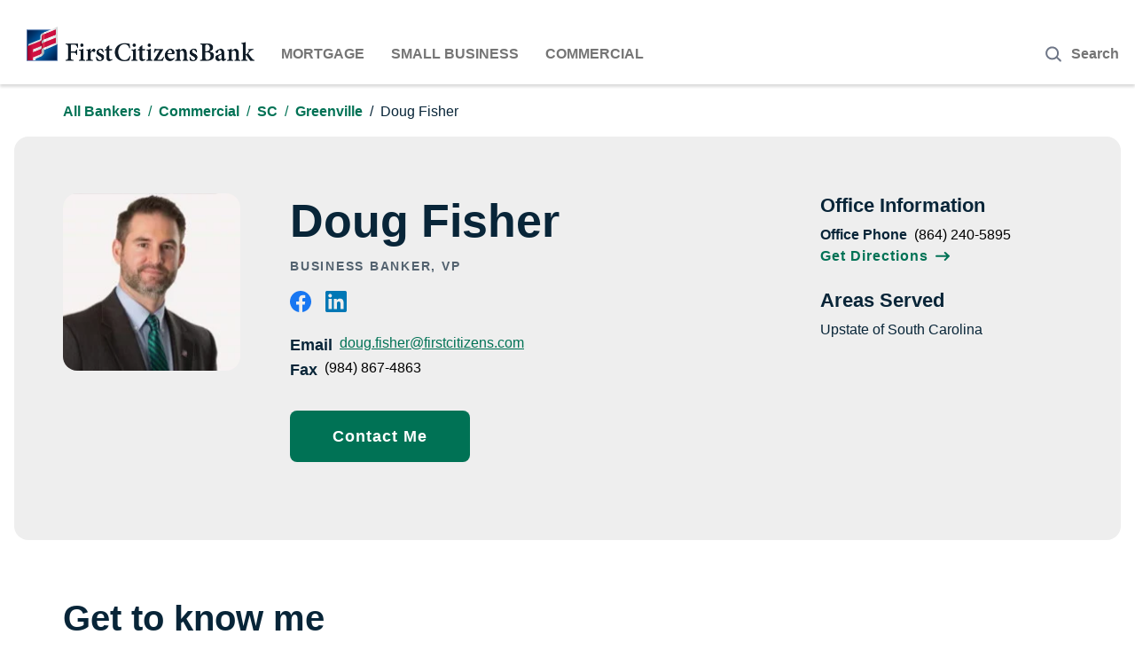

--- FILE ---
content_type: text/html; charset=utf-8
request_url: https://bankers.firstcitizens.com/commercial/sc/greenville/doug-fisher
body_size: 21953
content:
<!DOCTYPE html><html lang="en"><head><script>window.Yext = (function(Yext){Yext["PageLevel"] = "locationEntity"; return Yext;})(window.Yext || {});</script><script>window.Yext = (function(Yext){Yext["PageTitle"] = "Doug Fisher: Business Banker, VP in Greenville, SC"; return Yext;})(window.Yext || {});</script><script>window.Yext = (function(Yext){Yext["Staging"] = false; return Yext;})(window.Yext || {});</script><script>window.Yext = (function(Yext){Yext["Wealth"] = false; return Yext;})(window.Yext || {});</script><meta http-equiv="Content-Type" content="text/html; charset=utf-8"/><meta http-equiv="X-UA-Compatible" content="IE=edge"><link rel="dns-prefetch" href="//www.yext-pixel.com"><link rel="dns-prefetch" href="//a.cdnmktg.com"><link rel="dns-prefetch" href="//a.mktgcdn.com"><link rel="dns-prefetch" href="//dynl.mktgcdn.com"><link rel="dns-prefetch" href="//dynm.mktgcdn.com"><link rel="dns-prefetch" href="//www.google-analytics.com"><meta name="viewport" content="width=device-width, initial-scale=1, maximum-scale=5"><meta name="format-detection" content="telephone=no"><meta name="description" content="Visit your local First Citizens Bank at 325 W. McBee Ave. in Greenville, SC to meet with me. I can guide you through the equipment loan process."><meta name="keywords" content=""><meta property="og:title" content="Doug Fisher: Business Banker, VP in Greenville, SC"><meta property="og:description" content="Visit your local First Citizens Bank at 325 W. McBee Ave. in Greenville, SC to meet with me. I can guide you through the equipment loan process."><meta property="og:image" content="https://dynl.mktgcdn.com/p/nUXOMqdtrmxGU1LO5NTZbU2wUiNpVeOL1MLrt6loQ-k/196x196.png"><meta property="og:type" content="website"><meta property="og:url" content="https://bankers.firstcitizens.com/commercial/sc/greenville/doug-fisher"><meta name="twitter:card" content="summary"><link rel="canonical" href="https://bankers.firstcitizens.com/commercial/sc/greenville/doug-fisher" /><title>Doug Fisher: Business Banker, VP in Greenville, SC</title><meta name="msapplication-square70x70logo" content="../../../permanent-b0b701/assets/images/favicons/bankers.firstcitizens.com/windows-tile-70x70.0e3e4899.png"><meta name="msapplication-square150x150logo" content="../../../permanent-b0b701/assets/images/favicons/bankers.firstcitizens.com/windows-tile-150x150.856c922e.png"><meta name="msapplication-square310x310logo" content="../../../permanent-b0b701/assets/images/favicons/bankers.firstcitizens.com/windows-tile-310x310.43dd8e4d.png"><meta name="msapplication-TileImage" content="../../../permanent-b0b701/assets/images/favicons/bankers.firstcitizens.com/windows-tile-144x144.1da00c75.png"><link rel="apple-touch-icon-precomposed" sizes="152x152" href="../../../permanent-b0b701/assets/images/favicons/bankers.firstcitizens.com/apple-touch-icon-152x152-precomposed.7722febc.png"><link rel="apple-touch-icon-precomposed" sizes="120x120" href="../../../permanent-b0b701/assets/images/favicons/bankers.firstcitizens.com/apple-touch-icon-120x120-precomposed.c9b9c03b.png"><link rel="apple-touch-icon-precomposed" sizes="76x76" href="../../../permanent-b0b701/assets/images/favicons/bankers.firstcitizens.com/apple-touch-icon-76x76-precomposed.1bc934ab.png"><link rel="apple-touch-icon-precomposed" sizes="60x60" href="../../../permanent-b0b701/assets/images/favicons/bankers.firstcitizens.com/apple-touch-icon-60x60-precomposed.8ad5cc91.png"><link rel="apple-touch-icon-precomposed" sizes="144x144" href="../../../permanent-b0b701/assets/images/favicons/bankers.firstcitizens.com/apple-touch-icon-144x144-precomposed.9b99284b.png"><link rel="apple-touch-icon-precomposed" sizes="114x114" href="../../../permanent-b0b701/assets/images/favicons/bankers.firstcitizens.com/apple-touch-icon-114x114-precomposed.58a1e1fc.png"><link rel="apple-touch-icon-precomposed" sizes="72x72" href="../../../permanent-b0b701/assets/images/favicons/bankers.firstcitizens.com/apple-touch-icon-72x72-precomposed.839083c8.png"><link rel="apple-touch-icon" sizes="57x57" href="../../../permanent-b0b701/assets/images/favicons/bankers.firstcitizens.com/apple-touch-icon.e7a53335.png"><meta name="mobile-web-app-capable" content="yes"><link rel="icon" sizes="192x192" href="../../../permanent-b0b701/assets/images/favicons/bankers.firstcitizens.com/homescreen-192x192.6d9b8cef.png"><link rel="shortcut icon" href="../../../permanent-b0b701/assets/images/favicons/bankers.firstcitizens.com/favicon.586eb14f.ico"><link rel="icon" type="image/png" sizes="64x64" href="../../../permanent-b0b701/assets/images/favicons/bankers.firstcitizens.com/favicon.d84c3bdc.png"><script>window.Yext = (function(Yext){Yext["BaseUrl"] = "../../../"; return Yext;})(window.Yext || {});</script><script>window.Yext = (function(Yext){Yext["locale"] = "en"; return Yext;})(window.Yext || {});</script><script>window.Yext = (function(Yext){Yext["siteInternalHostName"] = "bankers.firstcitizens.com"; return Yext;})(window.Yext || {});</script><script id="monitoring-data" type="text/data">{"isStaging":false,"siteDomain":"bankers.firstcitizens.com","siteId":2364,"soyTemplateName":"locationEntity.commercial_layout"}</script><meta name="geo.position" content="34.85046263807541;-82.4035203702464"><meta name="geo.placename" content="Greenville,South Carolina"><meta name="geo.region" content="United States-SC"><style id="styles-5484ea2f-css">@font-face{font-family:Harmonia Sans;src:url(../../../permanent-b0b701/assets/fonts/HarmoniaSansStd-Bold.b10e6397.woff2) format("woff2"),url(../../../permanent-b0b701/assets/fonts/HarmoniaSansStd-Bold.9c1cc536.woff) format("woff");font-weight:700;font-style:normal;font-display:swap}@font-face{font-family:Harmonia Sans;src:url(../../../permanent-b0b701/assets/fonts/HarmoniaSansStd-Regular.1ffdfdd6.woff2) format("woff2"),url(../../../permanent-b0b701/assets/fonts/HarmoniaSansStd-Regular.2c989a8c.woff) format("woff");font-weight:400;font-style:normal;font-display:swap}@font-face{font-family:Harmonia Sans;src:url(../../../permanent-b0b701/assets/fonts/HarmoniaSansStd-SemiBd.493e35e0.woff2) format("woff2"),url(../../../permanent-b0b701/assets/fonts/HarmoniaSansStd-SemiBd.687cde6f.woff) format("woff");font-weight:600;font-style:normal;font-display:swap}a,abbr,acronym,address,applet,article,aside,audio,b,big,blockquote,body,button,canvas,caption,center,cite,code,dd,del,details,dfn,div,dl,dt,em,embed,fieldset,figcaption,figure,footer,form,h1,h2,h3,h4,h5,h6,header,hgroup,html,i,iframe,img,input,ins,kbd,label,legend,li,mark,menu,nav,object,ol,output,p,pre,q,ruby,s,samp,section,small,span,strike,strong,sub,summary,sup,table,tbody,td,tfoot,th,thead,time,tr,tt,u,ul,var,video{border:0;border-radius:0;color:inherit;font:inherit;font-size:100%;margin:0;padding:0;vertical-align:baseline;text-decoration:none}article,aside,details,figcaption,figure,footer,header,hgroup,menu,nav,section{display:block}body{line-height:normal;font-family:Open Sans,Helvetica,Arial,sans-serif;font-weight:400;display:-webkit-box;display:-ms-flexbox;display:flex;-webkit-box-orient:vertical;-webkit-box-direction:normal;-ms-flex-direction:column;flex-direction:column;width:100%;min-height:100%;-webkit-box-flex:1;-ms-flex-positive:1;flex-grow:1}ol,ul{list-style:none}blockquote,q{quotes:none}blockquote:after,blockquote:before,q:after,q:before{content:"";content:none}table{border-collapse:collapse;border-spacing:0}*,:after,:before{-webkit-box-sizing:border-box;box-sizing:border-box}*{word-wrap:break-word;overflow-wrap:break-word}html{-webkit-text-size-adjust:100%;min-height:100%;display:-webkit-box;display:-ms-flexbox;display:flex}img,svg{max-width:100%;max-height:100%}button,textarea{-webkit-appearance:none;-moz-appearance:none;appearance:none}abbr,abbr[title]{text-decoration:none;border-bottom:none}button{background:none;cursor:pointer}.Heading--fcb{font-size:.875rem;line-height:1;text-transform:uppercase;color:#4b5d6b}.Heading--fcb,.Heading--flag{font-family:Open Sans,Helvetica,Arial,sans-serif;font-weight:700}.Heading--flag{font-size:1.125rem;line-height:1.44}@media (min-width:48rem){.Heading--flag{font-size:1.375rem;line-height:1.27}}.Heading--head{font-family:Open Sans,Helvetica,Arial,sans-serif;font-weight:700;font-size:1.625rem;line-height:1.23;color:#082538}@media (min-width:48rem){.Heading--head{font-size:2.5rem;line-height:1.2}}.Heading--lead{font-family:Open Sans,Helvetica,Arial,sans-serif;font-weight:700;font-size:2rem;line-height:1.25;color:#082538}@media (min-width:62rem){.Heading--lead{font-size:3.25rem;line-height:1.23}}.Heading--sub{font-family:Open Sans,Helvetica,Arial,sans-serif;font-weight:700;font-size:1.25rem;line-height:1.4;color:#082538}@media (min-width:48rem){.Heading--sub{font-size:1.875rem;line-height:1.27}}.Heading--rib{font-family:Open Sans,Helvetica,Arial,sans-serif;font-size:.875rem;line-height:1.14;text-transform:uppercase;letter-spacing:.10938rem;font-weight:700;color:#555}.Link--primary{font-size:1rem;line-height:1.5;color:#007255;text-decoration:underline}.Link--basic,.Link--primary:hover{text-decoration:none}.Link--basic:hover{text-decoration:underline}.Link--breadcrumbs{font-size:1rem;line-height:1.5;color:#007255;text-decoration:none;font-weight:600}.Link--breadcrumbs:hover{text-decoration:underline}.Link--resource{font-size:1.625rem;line-height:1.23;color:#fff;position:relative}@media (min-width:48rem){.Link--resource{font-size:1.875rem;line-height:1.27}}.Link--resource:after{content:url(../../../permanent-b0b701/assets/images/chevronwhite.aee3527d.svg);position:absolute;margin-top:.5rem;right:-1.5rem}@media (max-width:47.9375rem){.Link--resource:after{margin-top:-.125rem}}.Link--resource:hover{border-bottom:.125rem solid #fff}.Link--footer{font-size:1rem;line-height:2.5;color:#ddd;text-decoration:underline}@media (min-width:48rem){.Link--footer{font-size:1rem;line-height:1}}.Link--footer:hover{text-decoration:none}.Button--primary{border-radius:1rem}@media (min-width:62rem){.Button--primary{padding:1.5rem 3rem}}.Text{font-family:Open Sans,Helvetica,Arial,sans-serif;font-size:.875rem}@media (min-width:48rem){.Text{font-size:1rem}}.Text--base{font-size:1rem;line-height:1.5;font-weight:400;color:#000}.Text--bold{color:#fff}.Text--bold,.Text--search{font-size:1rem;line-height:1}.Text--search{font-weight:700}@media (min-width:48rem){.Text--search{font-size:1.125rem;line-height:1}}.Text--search::-webkit-input-placeholder{color:#222}.Text--search::-moz-placeholder{color:#222}.Text--search::-ms-input-placeholder{color:#222}.Text--search::placeholder{color:#222}.Text--bold{font-weight:700}.Text--light{font-weight:300}.Text--semibold{font-weight:600}.Teaser{background-color:#eee;border-radius:1rem}@media (min-width:62rem){.Teaser{display:-webkit-box;display:-ms-flexbox;display:flex}}.Teaser:not(:last-child){margin-bottom:1rem}.Teaser-address{font-size:1rem;line-height:1.5;font-weight:400;color:#000;margin-bottom:.5rem}.Teaser-areasServed{margin-top:1.5rem;width:35%}@media (min-width:62rem){.Teaser-areasServed{margin-top:0;padding-right:1rem}}.Teaser-bio{display:-webkit-box;display:-ms-flexbox;display:flex}.Teaser-bottom{border-top:.0625rem solid #555;padding:1rem}@media (min-width:62rem){.Teaser-bottom{display:none}}.Teaser-buttons{display:-webkit-box;display:-ms-flexbox;display:flex;margin-top:1rem;margin-left:5rem;-webkit-box-orient:vertical;-webkit-box-direction:normal;-ms-flex-direction:column;flex-direction:column;-webkit-box-align:start;-ms-flex-align:start;align-items:flex-start}@media (min-width:48rem){.Teaser-buttons{margin-top:1.5rem;margin-left:8.125rem}}.Teaser-buttons .Teaser-visitWrapper{margin-left:0;margin-top:1rem}@media (max-width:61.9375rem){.Teaser-buttons .Teaser-visitWrapper{display:none}}.Teaser-buttons .Teaser-visit{font-size:1rem;line-height:1;font-weight:700;color:#007255;letter-spacing:.0625rem}.Teaser-buttons .Teaser-visit:hover:after{content:url(../../../permanent-b0b701/assets/images/arrow_long.6e5103e3.svg);margin-left:.75rem}.Teaser-buttons .Teaser-visit:after{content:url(../../../permanent-b0b701/assets/images/arrow.b26f65df.svg);height:.625rem;width:1rem;margin-left:.5rem}.Teaser-category:not(:last-child) .Teaser-categoryList{margin-bottom:1.5rem}.Teaser-contact{display:-webkit-box;display:-ms-flexbox;display:flex;-webkit-box-pack:center;-ms-flex-pack:center;justify-content:center;-webkit-box-align:center;-ms-flex-align:center;align-items:center;border-radius:1rem;padding:1.25rem 3rem;z-index:1;position:relative;overflow:hidden;letter-spacing:.0625rem;font-size:1rem;line-height:1;font-weight:700;color:#fff}@media (min-width:62rem){.Teaser-contact{padding:1.5rem 3rem}}.Teaser-contact:after{content:"";position:absolute;height:100%;width:100%;bottom:0;right:0;background-color:#007255;z-index:-2}.Teaser-contact:before{opacity:0;-webkit-transform:rotate(-15deg);transform:rotate(-15deg);position:absolute;border-radius:100%;top:35%;left:35%;height:25%;width:25%;content:"";background-color:#008b68;-webkit-transition:all .4s;transition:all .4s;z-index:-1}.Teaser-contact:hover:before{opacity:1;top:-50%;left:-50%;height:200%;width:200%}.Teaser-desktopAddress{display:none}@media (min-width:62rem){.Teaser-desktopAddress{display:-webkit-box;display:-ms-flexbox;display:flex}}.Teaser-expandAreas,.Teaser-expandNiches{font-size:1rem;line-height:1.5;color:#007255;text-decoration:underline}.Teaser-expandAreas:hover,.Teaser-expandNiches:hover{text-decoration:none}.Teaser-expandAreas{margin-bottom:.9375rem}.Teaser-headshot{border-radius:1rem;height:6.25rem;width:4.125rem;-o-object-fit:cover;object-fit:cover}@media (min-width:48rem){.Teaser-headshot{height:9.375rem;width:6.25rem}}.Teaser-headshotWrapper{height:6.25rem;width:4.125rem;margin-right:.75rem}@media (min-width:48rem){.Teaser-headshotWrapper{margin-right:2rem;height:9.375rem;width:6.25rem;min-width:6.25rem}}@media (max-width:47.9375rem){.Teaser-headshotWrapper{min-width:4.125rem}}.Teaser-headshot--silhouette{height:auto}.Teaser-headshot .ObjectFit-image{width:6.25rem;height:6.25rem}.Teaser-name{font-family:Open Sans,Helvetica,Arial,sans-serif;font-weight:700;font-size:1.25rem;line-height:1.4;color:#007255;margin-bottom:.5rem}@media (min-width:48rem){.Teaser-name{font-size:1.875rem;line-height:1.27}}.Teaser-nameLink{text-decoration:underline}.Teaser-nameLink:hover{text-decoration:none;border-bottom:none}.Teaser-nameArrow{height:.75rem}@media (min-width:48rem){.Teaser-nameArrow{height:1.125rem}}.Teaser-phoneLabel{font-size:1rem;line-height:1;font-weight:700;color:#000;line-height:1.5;margin-right:.5rem}@media (max-width:61.9375rem){.Teaser-phoneLabel{display:none}}.Teaser-phoneWrapper{display:-webkit-box;display:-ms-flexbox;display:flex}.Teaser-phoneWrapper .Phone-display{display:none}@media (min-width:62rem){.Teaser-phoneWrapper .Phone-display{font-size:1rem;line-height:1.5;font-weight:400;color:#000;display:-webkit-box;display:-ms-flexbox;display:flex}}.Teaser-phoneWrapper .Phone-link{font-size:1rem;line-height:1.5;color:#007255;text-decoration:underline;display:-webkit-box;display:-ms-flexbox;display:flex}.Teaser-phoneWrapper .Phone-link:hover{text-decoration:none}@media (min-width:62rem){.Teaser-phoneWrapper .Phone-link{display:none}}.Teaser-right{display:none}@media (min-width:62rem){.Teaser-right{display:-webkit-box;display:-ms-flexbox;display:flex;padding:1rem;width:50%}}.Teaser-right .Teaser-categories{width:60%;padding-left:1rem}.Teaser-sectionTitle{font-size:1.125rem;line-height:1.56;color:#082538;margin-bottom:.25rem}.Teaser-sectionTitle,.Teaser-title{font-family:Open Sans,Helvetica,Arial,sans-serif;font-weight:700}.Teaser-title{font-size:.875rem;letter-spacing:.10938rem;text-transform:uppercase;color:#53626f;font-size:1rem;line-height:.88;margin-bottom:.5rem}@media (min-width:48rem){.Teaser-title{font-size:.875rem;line-height:1.71;line-height:1.57}}.Teaser-toggle{margin-left:auto;height:.875rem;-webkit-transition:-webkit-transform .2s;transition:-webkit-transform .2s;transition:transform .2s;transition:transform .2s,-webkit-transform .2s;-webkit-transform:rotate(180deg);transform:rotate(180deg)}@media (min-width:62rem){.Teaser-toggle{display:none}}.Teaser-toggle.is-flipped{-webkit-transform:rotate(0deg);transform:rotate(0deg)}.Teaser-top{padding:1rem}@media (min-width:62rem){.Teaser-top{width:50%}}.Teaser-visit{font-size:1rem;line-height:1;font-weight:700;color:#007255}.Teaser-visit:hover .Teaser-visitArrow{margin-left:.75rem;width:1.125rem}.Teaser-visitArrow{height:.625rem;width:1rem;margin-left:.5rem}.Teaser-visitWrapper{margin-bottom:1.5rem}.Teaser-nameArrow{width:.625rem;height:1.125rem}@media (max-width:47.9375rem){.Teaser-nameArrow{width:.4375rem;height:.75rem}}.Teaser .c-address-country-name{display:none}.ResultList-item{margin-bottom:1rem}@media (min-width:62rem){.ResultList-item{margin-bottom:1.5rem}}@media (min-width:62rem){.ResultList-item--ordered{position:relative}}.c-bread-crumbs{padding-top:1rem;padding-bottom:1rem}.c-bread-crumbs-item:not(:last-child) a{font-size:1rem;line-height:1.5;color:#007255;text-decoration:none;font-weight:600}.c-bread-crumbs-item:not(:last-child) a:hover{text-decoration:underline}.c-bread-crumbs-item:not(:first-child):before{content:"/";padding-left:.5rem;padding-right:.5rem;color:#007255}.c-bread-crumbs-item:last-child{font-size:1rem;line-height:1.5;font-weight:400;color:#082538}.c-bread-crumbs-item:last-child:before{color:#082538}.c-bread-crumbs-list{-ms-flex-wrap:wrap;flex-wrap:wrap}.Button--primary,.c-bread-crumbs-list{display:-webkit-box;display:-ms-flexbox;display:flex}.Button--primary{font-size:1.125rem;line-height:1;-webkit-box-pack:center;-ms-flex-pack:center;justify-content:center;-webkit-box-align:center;-ms-flex-align:center;align-items:center;border-radius:.5rem;padding:1.25rem 3rem;z-index:1;letter-spacing:.0625rem;position:relative;overflow:hidden;color:#fff;font-weight:700}@media (max-width:47.9375rem){.Button--primary{font-size:1rem}}.Button--primary:after{content:"";position:absolute;height:100%;width:100%;bottom:0;right:0;background-color:#007255;z-index:-2}.Button--primary:before{opacity:0;-webkit-transform:rotate(-15deg);transform:rotate(-15deg);position:absolute;border-radius:100%;top:35%;left:35%;height:25%;width:25%;content:"";background-color:#008b68;-webkit-transition:all .4s;transition:all .4s;z-index:-1}.Button--primary:hover:before{opacity:1;top:-50%;left:-50%;height:200%;width:200%}.Header{-webkit-box-shadow:0 .1875rem .1875rem 0 rgba(0,0,0,.14);box-shadow:0 .1875rem .1875rem 0 rgba(0,0,0,.14);margin-bottom:.1875rem;height:5.9375rem}@media (max-width:47.9375rem){.Header{height:2.875rem}}@media (min-width:62rem){.Header--locator{-webkit-box-shadow:0 .0625rem .125rem 0 rgba(0,0,0,.2),0 .0625rem .3125rem 0 rgba(0,0,0,.13);box-shadow:0 .0625rem .125rem 0 rgba(0,0,0,.2),0 .0625rem .3125rem 0 rgba(0,0,0,.13);margin-bottom:.125rem}}.Header-logo{display:-webkit-box;display:-ms-flexbox;display:flex;max-width:16.0625rem;width:100%;-ms-flex-negative:1;flex-shrink:1;margin-left:1.875rem;margin-right:1.875rem}@media (max-width:47.9375rem){.Header-logo{margin-left:0}}.Header-logo--img{height:2.4375rem;width:16.0625rem}@media (max-width:47.9375rem){.Header-logo--img{height:1.75rem;width:11.8125rem}}.Header-container,.Header-logo--link{display:-webkit-box;display:-ms-flexbox;display:flex}.Header-container{-webkit-box-align:center;-ms-flex-align:center;align-items:center;-webkit-box-pack:justify;-ms-flex-pack:justify;justify-content:space-between;margin:1.5625rem 0 1.5rem;width:100%}@media (max-width:47.9375rem){.Header-container{margin:1.3125rem 1rem}}.Header-login--button{font-size:1rem;border:.125rem solid #1d2f5b;border-radius:.5625rem;padding:.75rem 1.625rem .6875rem;text-transform:capitalize;font-weight:700;display:inline-block;margin-right:1.875rem;-ms-flex-negative:0;flex-shrink:0}.Header-login--button:hover{background-color:#1d2f5b;color:#fff}@media (max-width:47.9375rem){.Header-login--button{margin-right:.375rem;padding:.5625rem 1rem}}.Header-answersModalButton,.Header-mobileMenuLinkRow{display:-webkit-box;display:-ms-flexbox;display:flex}.Header-answersModalButton{width:100%;-webkit-box-pack:center;-ms-flex-pack:center;justify-content:center;-webkit-box-align:center;-ms-flex-align:center;align-items:center;color:#757575;margin-right:.375rem}@media (min-width:48rem){.Header-answersModalButton{width:auto;margin-right:1.875rem}}@media (max-width:47.9375rem){.Header-answersModalButton.l-hidden-xs{display:none}}.Header-answersModalButtonIcon{width:1.5rem;height:1.5rem;margin-right:.5rem}.Header-answersModalButtonText{font-weight:700}.Header-answersModalContent{padding:2rem;display:-ms-grid;display:grid}@media (min-width:48rem){.Header-answersModalContent{padding:4rem}}@media print{.Header-container{margin-top:.25rem}.Header-answersModalButton{display:none}}.Header-tabLinks{display:-webkit-box;display:-ms-flexbox;display:flex;width:100%}.Header-tabLink{text-transform:uppercase;font-weight:700;color:#757575}.Header-tabLink:not(:first-child){margin-left:1.875rem}.Header-answersModalButton,.Header-tabLinks{padding-top:1.5rem}@media (min-width:48rem){.Main{display:-webkit-box;display:-ms-flexbox;display:flex;-ms-flex-wrap:wrap;flex-wrap:wrap;-webkit-box-orient:vertical;-webkit-box-direction:normal;-ms-flex-direction:column;flex-direction:column;-webkit-box-flex:1;-ms-flex-positive:1;flex-grow:1;-ms-flex-negative:0;flex-shrink:0}.Main-breadCrumbs{-webkit-box-ordinal-group:-98;-ms-flex-order:-99;order:-99}}.Footer{-webkit-box-pack:center;-ms-flex-pack:center;justify-content:center;-ms-flex-negative:0;flex-shrink:0;background-color:#0f2436}.Footer,.Footer-bottom{display:-webkit-box;display:-ms-flexbox;display:flex}.Footer-bottom{-webkit-box-orient:vertical;-webkit-box-direction:normal;-ms-flex-direction:column;flex-direction:column}@media (min-width:62rem){.Footer-bottom{-webkit-box-orient:horizontal;-webkit-box-direction:normal;-ms-flex-direction:row;flex-direction:row;-webkit-box-pack:justify;-ms-flex-pack:justify;justify-content:space-between;-webkit-box-align:end;-ms-flex-align:end;align-items:flex-end}}.Footer-container{padding-left:1rem;padding-right:1rem;width:100%;margin:3rem 0}@media (min-width:48rem){.Footer-container{width:48rem;padding-left:1rem;padding-right:1rem}}@media (min-width:62rem){.Footer-container{width:62rem;padding-left:1rem;padding-right:1rem}}@media (min-width:75rem){.Footer-container{width:73.125rem;padding-left:1rem;padding-right:1rem}}.Footer-copyright{font-size:1rem;line-height:1.5;font-weight:400;color:#b7bec2;margin-bottom:3rem}@media (min-width:62rem){.Footer-copyright{margin-bottom:0}}.Footer-iconColor{-webkit-transition:all .3s;transition:all .3s}.Footer-iconLink:hover .Footer-iconColor{fill:#007255}.Footer-icons{display:-webkit-box;display:-ms-flexbox;display:flex;-webkit-box-align:center;-ms-flex-align:center;align-items:center;margin-bottom:2rem}@media (min-width:62rem){.Footer-icons{margin-bottom:2.5rem}}.Footer-iconWrapper{height:1.75rem;display:-webkit-box;display:-ms-flexbox;display:flex;-webkit-box-align:end;-ms-flex-align:end;align-items:flex-end}.Footer-iconWrapper:not(:last-child){margin-right:2rem}.Footer-link{font-size:1rem;line-height:2.5;color:#ddd;text-decoration:underline}@media (min-width:48rem){.Footer-link{font-size:1rem;line-height:1}}.Footer-link:hover{text-decoration:none}.Footer-links{display:-webkit-box;display:-ms-flexbox;display:flex;-ms-flex-wrap:wrap;flex-wrap:wrap;margin-bottom:2rem}@media (min-width:48rem){.Footer-links{margin-bottom:2.5rem}}.Footer-linkWrapper{margin-right:.25rem;display:-webkit-box;display:-ms-flexbox;display:flex;-webkit-box-align:center;-ms-flex-align:center;align-items:center}.Footer-linkWrapper:not(:last-child):after{content:"|";margin-left:.25rem;text-decoration:none;color:#fff}.Footer-forever{width:13.3125rem;height:2rem}.Banner{background-color:#0f2436;color:#fff;text-align:center;padding:1rem;font-family:Open Sans,Helvetica,Arial,sans-serif;font-size:1rem}.Banner.u-hidden{display:none}.sr-only{position:absolute;width:.0625rem;height:.0625rem;margin:-.0625rem;padding:0;overflow:hidden;clip:rect(0,0,0,0);border:0;white-space:nowrap;color:#000;background:#fff}.sr-only-focusable:active,.sr-only-focusable:focus{position:static;width:auto;height:auto;margin:0;overflow:visible;clip:auto}.ObjectFit-container{display:inline-block;max-width:100%;max-height:100%;background-repeat:no-repeat;background-position:50%;overflow:hidden}.ObjectFit-image{display:block;opacity:0}.c-Modal{display:none;position:fixed;z-index:1;padding-top:6.25rem;left:0;top:0;width:100%;height:100%;overflow:auto}.c-Modal-content{background-color:#fefefe;margin:auto;padding:1.25rem;border:.0625rem solid #888;width:80%}.c-Modal-open{display:block}.c-Modal-overlay{position:fixed;width:100%;height:100%;top:0;left:0;right:0;bottom:0;background-color:rgba(0,0,0,.5);z-index:2;cursor:pointer}.c-Modal-closeButton{float:right;font-size:1.75rem;font-weight:700}.List{list-style-type:disc;display:block;padding-left:1.25rem;margin-top:1.5em;margin-bottom:1.5em}.List-item{display:list-item}.l-row{display:-webkit-box;display:-ms-flexbox;display:flex;margin-left:-1rem;margin-right:-1rem}@media (min-width:48rem){.l-row{margin-left:-1rem;margin-right:-1rem}}@media (min-width:62rem){.l-row{margin-left:-1rem;margin-right:-1rem}}@media (min-width:75rem){.l-row{margin-left:-1rem;margin-right:-1rem}}@media (max-width:47.9375rem){.l-row{-webkit-box-orient:vertical;-webkit-box-direction:normal;-ms-flex-direction:column;flex-direction:column}}@media (min-width:48rem){.l-row{-ms-flex-wrap:wrap;flex-wrap:wrap}}.l-row-separator{border-bottom:.0625rem solid #222}.l-row-vertical-margin-top{margin-top:2rem}.l-row-vertical-margin-top-sm{margin-top:1rem}.l-row-vertical-margin-bottom{margin-bottom:2rem}.l-row-vertical-margin-bottom-sm{margin-bottom:1rem}@media (min-width:75rem){.l-col-lg-1-up{width:8.33333%;padding-left:1rem;padding-right:1rem}}@media (min-width:75rem) and (min-width:48rem) and (max-width:61.9375rem){.l-col-lg-1-up{padding-left:1rem;padding-right:1rem}}@media (min-width:75rem) and (min-width:62rem) and (max-width:74.9375rem){.l-col-lg-1-up{padding-left:1rem;padding-right:1rem}}@media (min-width:75rem) and (min-width:75rem){.l-col-lg-1-up{padding-left:1rem;padding-right:1rem}}@media (min-width:62rem){.l-col-md-1-up{width:8.33333%;padding-left:1rem;padding-right:1rem}}@media (min-width:62rem) and (min-width:48rem) and (max-width:61.9375rem){.l-col-md-1-up{padding-left:1rem;padding-right:1rem}}@media (min-width:62rem) and (min-width:62rem) and (max-width:74.9375rem){.l-col-md-1-up{padding-left:1rem;padding-right:1rem}}@media (min-width:62rem) and (min-width:75rem){.l-col-md-1-up{padding-left:1rem;padding-right:1rem}}@media (min-width:48rem){.l-col-sm-1-up{width:8.33333%;padding-left:1rem;padding-right:1rem}}@media (min-width:48rem) and (min-width:48rem) and (max-width:61.9375rem){.l-col-sm-1-up{padding-left:1rem;padding-right:1rem}}@media (min-width:48rem) and (min-width:62rem) and (max-width:74.9375rem){.l-col-sm-1-up{padding-left:1rem;padding-right:1rem}}@media (min-width:48rem) and (min-width:75rem){.l-col-sm-1-up{padding-left:1rem;padding-right:1rem}}@media (max-width:74.9375rem){.l-col-md-1-down{width:8.33333%;padding-left:1rem;padding-right:1rem}}@media (max-width:74.9375rem) and (min-width:48rem) and (max-width:61.9375rem){.l-col-md-1-down{padding-left:1rem;padding-right:1rem}}@media (max-width:74.9375rem) and (min-width:62rem) and (max-width:74.9375rem){.l-col-md-1-down{padding-left:1rem;padding-right:1rem}}@media (max-width:74.9375rem) and (min-width:75rem){.l-col-md-1-down{padding-left:1rem;padding-right:1rem}}@media (max-width:61.9375rem){.l-col-sm-1-down{width:8.33333%;padding-left:1rem;padding-right:1rem}}@media (max-width:61.9375rem) and (min-width:48rem) and (max-width:61.9375rem){.l-col-sm-1-down{padding-left:1rem;padding-right:1rem}}@media (max-width:61.9375rem) and (min-width:62rem) and (max-width:74.9375rem){.l-col-sm-1-down{padding-left:1rem;padding-right:1rem}}@media (max-width:61.9375rem) and (min-width:75rem){.l-col-sm-1-down{padding-left:1rem;padding-right:1rem}}@media (max-width:47.9375rem){.l-col-xs-1-down{width:8.33333%;padding-left:1rem;padding-right:1rem}}@media (max-width:47.9375rem) and (min-width:48rem) and (max-width:61.9375rem){.l-col-xs-1-down{padding-left:1rem;padding-right:1rem}}@media (max-width:47.9375rem) and (min-width:62rem) and (max-width:74.9375rem){.l-col-xs-1-down{padding-left:1rem;padding-right:1rem}}@media (max-width:47.9375rem) and (min-width:75rem){.l-col-xs-1-down{padding-left:1rem;padding-right:1rem}}@media (min-width:75rem){.l-col-lg-2-up{width:16.66667%;padding-left:1rem;padding-right:1rem}}@media (min-width:75rem) and (min-width:48rem) and (max-width:61.9375rem){.l-col-lg-2-up{padding-left:1rem;padding-right:1rem}}@media (min-width:75rem) and (min-width:62rem) and (max-width:74.9375rem){.l-col-lg-2-up{padding-left:1rem;padding-right:1rem}}@media (min-width:75rem) and (min-width:75rem){.l-col-lg-2-up{padding-left:1rem;padding-right:1rem}}@media (min-width:62rem){.l-col-md-2-up{width:16.66667%;padding-left:1rem;padding-right:1rem}}@media (min-width:62rem) and (min-width:48rem) and (max-width:61.9375rem){.l-col-md-2-up{padding-left:1rem;padding-right:1rem}}@media (min-width:62rem) and (min-width:62rem) and (max-width:74.9375rem){.l-col-md-2-up{padding-left:1rem;padding-right:1rem}}@media (min-width:62rem) and (min-width:75rem){.l-col-md-2-up{padding-left:1rem;padding-right:1rem}}@media (min-width:48rem){.l-col-sm-2-up{width:16.66667%;padding-left:1rem;padding-right:1rem}}@media (min-width:48rem) and (min-width:48rem) and (max-width:61.9375rem){.l-col-sm-2-up{padding-left:1rem;padding-right:1rem}}@media (min-width:48rem) and (min-width:62rem) and (max-width:74.9375rem){.l-col-sm-2-up{padding-left:1rem;padding-right:1rem}}@media (min-width:48rem) and (min-width:75rem){.l-col-sm-2-up{padding-left:1rem;padding-right:1rem}}@media (max-width:74.9375rem){.l-col-md-2-down{width:16.66667%;padding-left:1rem;padding-right:1rem}}@media (max-width:74.9375rem) and (min-width:48rem) and (max-width:61.9375rem){.l-col-md-2-down{padding-left:1rem;padding-right:1rem}}@media (max-width:74.9375rem) and (min-width:62rem) and (max-width:74.9375rem){.l-col-md-2-down{padding-left:1rem;padding-right:1rem}}@media (max-width:74.9375rem) and (min-width:75rem){.l-col-md-2-down{padding-left:1rem;padding-right:1rem}}@media (max-width:61.9375rem){.l-col-sm-2-down{width:16.66667%;padding-left:1rem;padding-right:1rem}}@media (max-width:61.9375rem) and (min-width:48rem) and (max-width:61.9375rem){.l-col-sm-2-down{padding-left:1rem;padding-right:1rem}}@media (max-width:61.9375rem) and (min-width:62rem) and (max-width:74.9375rem){.l-col-sm-2-down{padding-left:1rem;padding-right:1rem}}@media (max-width:61.9375rem) and (min-width:75rem){.l-col-sm-2-down{padding-left:1rem;padding-right:1rem}}@media (max-width:47.9375rem){.l-col-xs-2-down{width:16.66667%;padding-left:1rem;padding-right:1rem}}@media (max-width:47.9375rem) and (min-width:48rem) and (max-width:61.9375rem){.l-col-xs-2-down{padding-left:1rem;padding-right:1rem}}@media (max-width:47.9375rem) and (min-width:62rem) and (max-width:74.9375rem){.l-col-xs-2-down{padding-left:1rem;padding-right:1rem}}@media (max-width:47.9375rem) and (min-width:75rem){.l-col-xs-2-down{padding-left:1rem;padding-right:1rem}}@media (min-width:75rem){.l-col-lg-3-up{width:25%;padding-left:1rem;padding-right:1rem}}@media (min-width:75rem) and (min-width:48rem) and (max-width:61.9375rem){.l-col-lg-3-up{padding-left:1rem;padding-right:1rem}}@media (min-width:75rem) and (min-width:62rem) and (max-width:74.9375rem){.l-col-lg-3-up{padding-left:1rem;padding-right:1rem}}@media (min-width:75rem) and (min-width:75rem){.l-col-lg-3-up{padding-left:1rem;padding-right:1rem}}@media (min-width:62rem){.l-col-md-3-up{width:25%;padding-left:1rem;padding-right:1rem}}@media (min-width:62rem) and (min-width:48rem) and (max-width:61.9375rem){.l-col-md-3-up{padding-left:1rem;padding-right:1rem}}@media (min-width:62rem) and (min-width:62rem) and (max-width:74.9375rem){.l-col-md-3-up{padding-left:1rem;padding-right:1rem}}@media (min-width:62rem) and (min-width:75rem){.l-col-md-3-up{padding-left:1rem;padding-right:1rem}}@media (min-width:48rem){.l-col-sm-3-up{width:25%;padding-left:1rem;padding-right:1rem}}@media (min-width:48rem) and (min-width:48rem) and (max-width:61.9375rem){.l-col-sm-3-up{padding-left:1rem;padding-right:1rem}}@media (min-width:48rem) and (min-width:62rem) and (max-width:74.9375rem){.l-col-sm-3-up{padding-left:1rem;padding-right:1rem}}@media (min-width:48rem) and (min-width:75rem){.l-col-sm-3-up{padding-left:1rem;padding-right:1rem}}@media (max-width:74.9375rem){.l-col-md-3-down{width:25%;padding-left:1rem;padding-right:1rem}}@media (max-width:74.9375rem) and (min-width:48rem) and (max-width:61.9375rem){.l-col-md-3-down{padding-left:1rem;padding-right:1rem}}@media (max-width:74.9375rem) and (min-width:62rem) and (max-width:74.9375rem){.l-col-md-3-down{padding-left:1rem;padding-right:1rem}}@media (max-width:74.9375rem) and (min-width:75rem){.l-col-md-3-down{padding-left:1rem;padding-right:1rem}}@media (max-width:61.9375rem){.l-col-sm-3-down{width:25%;padding-left:1rem;padding-right:1rem}}@media (max-width:61.9375rem) and (min-width:48rem) and (max-width:61.9375rem){.l-col-sm-3-down{padding-left:1rem;padding-right:1rem}}@media (max-width:61.9375rem) and (min-width:62rem) and (max-width:74.9375rem){.l-col-sm-3-down{padding-left:1rem;padding-right:1rem}}@media (max-width:61.9375rem) and (min-width:75rem){.l-col-sm-3-down{padding-left:1rem;padding-right:1rem}}@media (max-width:47.9375rem){.l-col-xs-3-down{width:25%;padding-left:1rem;padding-right:1rem}}@media (max-width:47.9375rem) and (min-width:48rem) and (max-width:61.9375rem){.l-col-xs-3-down{padding-left:1rem;padding-right:1rem}}@media (max-width:47.9375rem) and (min-width:62rem) and (max-width:74.9375rem){.l-col-xs-3-down{padding-left:1rem;padding-right:1rem}}@media (max-width:47.9375rem) and (min-width:75rem){.l-col-xs-3-down{padding-left:1rem;padding-right:1rem}}@media (min-width:75rem){.l-col-lg-4-up{width:33.33333%;padding-left:1rem;padding-right:1rem}}@media (min-width:75rem) and (min-width:48rem) and (max-width:61.9375rem){.l-col-lg-4-up{padding-left:1rem;padding-right:1rem}}@media (min-width:75rem) and (min-width:62rem) and (max-width:74.9375rem){.l-col-lg-4-up{padding-left:1rem;padding-right:1rem}}@media (min-width:75rem) and (min-width:75rem){.l-col-lg-4-up{padding-left:1rem;padding-right:1rem}}@media (min-width:62rem){.l-col-md-4-up{width:33.33333%;padding-left:1rem;padding-right:1rem}}@media (min-width:62rem) and (min-width:48rem) and (max-width:61.9375rem){.l-col-md-4-up{padding-left:1rem;padding-right:1rem}}@media (min-width:62rem) and (min-width:62rem) and (max-width:74.9375rem){.l-col-md-4-up{padding-left:1rem;padding-right:1rem}}@media (min-width:62rem) and (min-width:75rem){.l-col-md-4-up{padding-left:1rem;padding-right:1rem}}@media (min-width:48rem){.l-col-sm-4-up{width:33.33333%;padding-left:1rem;padding-right:1rem}}@media (min-width:48rem) and (min-width:48rem) and (max-width:61.9375rem){.l-col-sm-4-up{padding-left:1rem;padding-right:1rem}}@media (min-width:48rem) and (min-width:62rem) and (max-width:74.9375rem){.l-col-sm-4-up{padding-left:1rem;padding-right:1rem}}@media (min-width:48rem) and (min-width:75rem){.l-col-sm-4-up{padding-left:1rem;padding-right:1rem}}@media (max-width:74.9375rem){.l-col-md-4-down{width:33.33333%;padding-left:1rem;padding-right:1rem}}@media (max-width:74.9375rem) and (min-width:48rem) and (max-width:61.9375rem){.l-col-md-4-down{padding-left:1rem;padding-right:1rem}}@media (max-width:74.9375rem) and (min-width:62rem) and (max-width:74.9375rem){.l-col-md-4-down{padding-left:1rem;padding-right:1rem}}@media (max-width:74.9375rem) and (min-width:75rem){.l-col-md-4-down{padding-left:1rem;padding-right:1rem}}@media (max-width:61.9375rem){.l-col-sm-4-down{width:33.33333%;padding-left:1rem;padding-right:1rem}}@media (max-width:61.9375rem) and (min-width:48rem) and (max-width:61.9375rem){.l-col-sm-4-down{padding-left:1rem;padding-right:1rem}}@media (max-width:61.9375rem) and (min-width:62rem) and (max-width:74.9375rem){.l-col-sm-4-down{padding-left:1rem;padding-right:1rem}}@media (max-width:61.9375rem) and (min-width:75rem){.l-col-sm-4-down{padding-left:1rem;padding-right:1rem}}@media (max-width:47.9375rem){.l-col-xs-4-down{width:33.33333%;padding-left:1rem;padding-right:1rem}}@media (max-width:47.9375rem) and (min-width:48rem) and (max-width:61.9375rem){.l-col-xs-4-down{padding-left:1rem;padding-right:1rem}}@media (max-width:47.9375rem) and (min-width:62rem) and (max-width:74.9375rem){.l-col-xs-4-down{padding-left:1rem;padding-right:1rem}}@media (max-width:47.9375rem) and (min-width:75rem){.l-col-xs-4-down{padding-left:1rem;padding-right:1rem}}@media (min-width:75rem){.l-col-lg-5-up{width:41.66667%;padding-left:1rem;padding-right:1rem}}@media (min-width:75rem) and (min-width:48rem) and (max-width:61.9375rem){.l-col-lg-5-up{padding-left:1rem;padding-right:1rem}}@media (min-width:75rem) and (min-width:62rem) and (max-width:74.9375rem){.l-col-lg-5-up{padding-left:1rem;padding-right:1rem}}@media (min-width:75rem) and (min-width:75rem){.l-col-lg-5-up{padding-left:1rem;padding-right:1rem}}@media (min-width:62rem){.l-col-md-5-up{width:41.66667%;padding-left:1rem;padding-right:1rem}}@media (min-width:62rem) and (min-width:48rem) and (max-width:61.9375rem){.l-col-md-5-up{padding-left:1rem;padding-right:1rem}}@media (min-width:62rem) and (min-width:62rem) and (max-width:74.9375rem){.l-col-md-5-up{padding-left:1rem;padding-right:1rem}}@media (min-width:62rem) and (min-width:75rem){.l-col-md-5-up{padding-left:1rem;padding-right:1rem}}@media (min-width:48rem){.l-col-sm-5-up{width:41.66667%;padding-left:1rem;padding-right:1rem}}@media (min-width:48rem) and (min-width:48rem) and (max-width:61.9375rem){.l-col-sm-5-up{padding-left:1rem;padding-right:1rem}}@media (min-width:48rem) and (min-width:62rem) and (max-width:74.9375rem){.l-col-sm-5-up{padding-left:1rem;padding-right:1rem}}@media (min-width:48rem) and (min-width:75rem){.l-col-sm-5-up{padding-left:1rem;padding-right:1rem}}@media (max-width:74.9375rem){.l-col-md-5-down{width:41.66667%;padding-left:1rem;padding-right:1rem}}@media (max-width:74.9375rem) and (min-width:48rem) and (max-width:61.9375rem){.l-col-md-5-down{padding-left:1rem;padding-right:1rem}}@media (max-width:74.9375rem) and (min-width:62rem) and (max-width:74.9375rem){.l-col-md-5-down{padding-left:1rem;padding-right:1rem}}@media (max-width:74.9375rem) and (min-width:75rem){.l-col-md-5-down{padding-left:1rem;padding-right:1rem}}@media (max-width:61.9375rem){.l-col-sm-5-down{width:41.66667%;padding-left:1rem;padding-right:1rem}}@media (max-width:61.9375rem) and (min-width:48rem) and (max-width:61.9375rem){.l-col-sm-5-down{padding-left:1rem;padding-right:1rem}}@media (max-width:61.9375rem) and (min-width:62rem) and (max-width:74.9375rem){.l-col-sm-5-down{padding-left:1rem;padding-right:1rem}}@media (max-width:61.9375rem) and (min-width:75rem){.l-col-sm-5-down{padding-left:1rem;padding-right:1rem}}@media (max-width:47.9375rem){.l-col-xs-5-down{width:41.66667%;padding-left:1rem;padding-right:1rem}}@media (max-width:47.9375rem) and (min-width:48rem) and (max-width:61.9375rem){.l-col-xs-5-down{padding-left:1rem;padding-right:1rem}}@media (max-width:47.9375rem) and (min-width:62rem) and (max-width:74.9375rem){.l-col-xs-5-down{padding-left:1rem;padding-right:1rem}}@media (max-width:47.9375rem) and (min-width:75rem){.l-col-xs-5-down{padding-left:1rem;padding-right:1rem}}@media (min-width:75rem){.l-col-lg-6-up{width:50%;padding-left:1rem;padding-right:1rem}}@media (min-width:75rem) and (min-width:48rem) and (max-width:61.9375rem){.l-col-lg-6-up{padding-left:1rem;padding-right:1rem}}@media (min-width:75rem) and (min-width:62rem) and (max-width:74.9375rem){.l-col-lg-6-up{padding-left:1rem;padding-right:1rem}}@media (min-width:75rem) and (min-width:75rem){.l-col-lg-6-up{padding-left:1rem;padding-right:1rem}}@media (min-width:62rem){.l-col-md-6-up{width:50%;padding-left:1rem;padding-right:1rem}}@media (min-width:62rem) and (min-width:48rem) and (max-width:61.9375rem){.l-col-md-6-up{padding-left:1rem;padding-right:1rem}}@media (min-width:62rem) and (min-width:62rem) and (max-width:74.9375rem){.l-col-md-6-up{padding-left:1rem;padding-right:1rem}}@media (min-width:62rem) and (min-width:75rem){.l-col-md-6-up{padding-left:1rem;padding-right:1rem}}@media (min-width:48rem){.l-col-sm-6-up{width:50%;padding-left:1rem;padding-right:1rem}}@media (min-width:48rem) and (min-width:48rem) and (max-width:61.9375rem){.l-col-sm-6-up{padding-left:1rem;padding-right:1rem}}@media (min-width:48rem) and (min-width:62rem) and (max-width:74.9375rem){.l-col-sm-6-up{padding-left:1rem;padding-right:1rem}}@media (min-width:48rem) and (min-width:75rem){.l-col-sm-6-up{padding-left:1rem;padding-right:1rem}}@media (max-width:74.9375rem){.l-col-md-6-down{width:50%;padding-left:1rem;padding-right:1rem}}@media (max-width:74.9375rem) and (min-width:48rem) and (max-width:61.9375rem){.l-col-md-6-down{padding-left:1rem;padding-right:1rem}}@media (max-width:74.9375rem) and (min-width:62rem) and (max-width:74.9375rem){.l-col-md-6-down{padding-left:1rem;padding-right:1rem}}@media (max-width:74.9375rem) and (min-width:75rem){.l-col-md-6-down{padding-left:1rem;padding-right:1rem}}@media (max-width:61.9375rem){.l-col-sm-6-down{width:50%;padding-left:1rem;padding-right:1rem}}@media (max-width:61.9375rem) and (min-width:48rem) and (max-width:61.9375rem){.l-col-sm-6-down{padding-left:1rem;padding-right:1rem}}@media (max-width:61.9375rem) and (min-width:62rem) and (max-width:74.9375rem){.l-col-sm-6-down{padding-left:1rem;padding-right:1rem}}@media (max-width:61.9375rem) and (min-width:75rem){.l-col-sm-6-down{padding-left:1rem;padding-right:1rem}}@media (max-width:47.9375rem){.l-col-xs-6-down{width:50%;padding-left:1rem;padding-right:1rem}}@media (max-width:47.9375rem) and (min-width:48rem) and (max-width:61.9375rem){.l-col-xs-6-down{padding-left:1rem;padding-right:1rem}}@media (max-width:47.9375rem) and (min-width:62rem) and (max-width:74.9375rem){.l-col-xs-6-down{padding-left:1rem;padding-right:1rem}}@media (max-width:47.9375rem) and (min-width:75rem){.l-col-xs-6-down{padding-left:1rem;padding-right:1rem}}@media (min-width:75rem){.l-col-lg-7-up{width:58.33333%;padding-left:1rem;padding-right:1rem}}@media (min-width:75rem) and (min-width:48rem) and (max-width:61.9375rem){.l-col-lg-7-up{padding-left:1rem;padding-right:1rem}}@media (min-width:75rem) and (min-width:62rem) and (max-width:74.9375rem){.l-col-lg-7-up{padding-left:1rem;padding-right:1rem}}@media (min-width:75rem) and (min-width:75rem){.l-col-lg-7-up{padding-left:1rem;padding-right:1rem}}@media (min-width:62rem){.l-col-md-7-up{width:58.33333%;padding-left:1rem;padding-right:1rem}}@media (min-width:62rem) and (min-width:48rem) and (max-width:61.9375rem){.l-col-md-7-up{padding-left:1rem;padding-right:1rem}}@media (min-width:62rem) and (min-width:62rem) and (max-width:74.9375rem){.l-col-md-7-up{padding-left:1rem;padding-right:1rem}}@media (min-width:62rem) and (min-width:75rem){.l-col-md-7-up{padding-left:1rem;padding-right:1rem}}@media (min-width:48rem){.l-col-sm-7-up{width:58.33333%;padding-left:1rem;padding-right:1rem}}@media (min-width:48rem) and (min-width:48rem) and (max-width:61.9375rem){.l-col-sm-7-up{padding-left:1rem;padding-right:1rem}}@media (min-width:48rem) and (min-width:62rem) and (max-width:74.9375rem){.l-col-sm-7-up{padding-left:1rem;padding-right:1rem}}@media (min-width:48rem) and (min-width:75rem){.l-col-sm-7-up{padding-left:1rem;padding-right:1rem}}@media (max-width:74.9375rem){.l-col-md-7-down{width:58.33333%;padding-left:1rem;padding-right:1rem}}@media (max-width:74.9375rem) and (min-width:48rem) and (max-width:61.9375rem){.l-col-md-7-down{padding-left:1rem;padding-right:1rem}}@media (max-width:74.9375rem) and (min-width:62rem) and (max-width:74.9375rem){.l-col-md-7-down{padding-left:1rem;padding-right:1rem}}@media (max-width:74.9375rem) and (min-width:75rem){.l-col-md-7-down{padding-left:1rem;padding-right:1rem}}@media (max-width:61.9375rem){.l-col-sm-7-down{width:58.33333%;padding-left:1rem;padding-right:1rem}}@media (max-width:61.9375rem) and (min-width:48rem) and (max-width:61.9375rem){.l-col-sm-7-down{padding-left:1rem;padding-right:1rem}}@media (max-width:61.9375rem) and (min-width:62rem) and (max-width:74.9375rem){.l-col-sm-7-down{padding-left:1rem;padding-right:1rem}}@media (max-width:61.9375rem) and (min-width:75rem){.l-col-sm-7-down{padding-left:1rem;padding-right:1rem}}@media (max-width:47.9375rem){.l-col-xs-7-down{width:58.33333%;padding-left:1rem;padding-right:1rem}}@media (max-width:47.9375rem) and (min-width:48rem) and (max-width:61.9375rem){.l-col-xs-7-down{padding-left:1rem;padding-right:1rem}}@media (max-width:47.9375rem) and (min-width:62rem) and (max-width:74.9375rem){.l-col-xs-7-down{padding-left:1rem;padding-right:1rem}}@media (max-width:47.9375rem) and (min-width:75rem){.l-col-xs-7-down{padding-left:1rem;padding-right:1rem}}@media (min-width:75rem){.l-col-lg-8-up{width:66.66667%;padding-left:1rem;padding-right:1rem}}@media (min-width:75rem) and (min-width:48rem) and (max-width:61.9375rem){.l-col-lg-8-up{padding-left:1rem;padding-right:1rem}}@media (min-width:75rem) and (min-width:62rem) and (max-width:74.9375rem){.l-col-lg-8-up{padding-left:1rem;padding-right:1rem}}@media (min-width:75rem) and (min-width:75rem){.l-col-lg-8-up{padding-left:1rem;padding-right:1rem}}@media (min-width:62rem){.l-col-md-8-up{width:66.66667%;padding-left:1rem;padding-right:1rem}}@media (min-width:62rem) and (min-width:48rem) and (max-width:61.9375rem){.l-col-md-8-up{padding-left:1rem;padding-right:1rem}}@media (min-width:62rem) and (min-width:62rem) and (max-width:74.9375rem){.l-col-md-8-up{padding-left:1rem;padding-right:1rem}}@media (min-width:62rem) and (min-width:75rem){.l-col-md-8-up{padding-left:1rem;padding-right:1rem}}@media (min-width:48rem){.l-col-sm-8-up{width:66.66667%;padding-left:1rem;padding-right:1rem}}@media (min-width:48rem) and (min-width:48rem) and (max-width:61.9375rem){.l-col-sm-8-up{padding-left:1rem;padding-right:1rem}}@media (min-width:48rem) and (min-width:62rem) and (max-width:74.9375rem){.l-col-sm-8-up{padding-left:1rem;padding-right:1rem}}@media (min-width:48rem) and (min-width:75rem){.l-col-sm-8-up{padding-left:1rem;padding-right:1rem}}@media (max-width:74.9375rem){.l-col-md-8-down{width:66.66667%;padding-left:1rem;padding-right:1rem}}@media (max-width:74.9375rem) and (min-width:48rem) and (max-width:61.9375rem){.l-col-md-8-down{padding-left:1rem;padding-right:1rem}}@media (max-width:74.9375rem) and (min-width:62rem) and (max-width:74.9375rem){.l-col-md-8-down{padding-left:1rem;padding-right:1rem}}@media (max-width:74.9375rem) and (min-width:75rem){.l-col-md-8-down{padding-left:1rem;padding-right:1rem}}@media (max-width:61.9375rem){.l-col-sm-8-down{width:66.66667%;padding-left:1rem;padding-right:1rem}}@media (max-width:61.9375rem) and (min-width:48rem) and (max-width:61.9375rem){.l-col-sm-8-down{padding-left:1rem;padding-right:1rem}}@media (max-width:61.9375rem) and (min-width:62rem) and (max-width:74.9375rem){.l-col-sm-8-down{padding-left:1rem;padding-right:1rem}}@media (max-width:61.9375rem) and (min-width:75rem){.l-col-sm-8-down{padding-left:1rem;padding-right:1rem}}@media (max-width:47.9375rem){.l-col-xs-8-down{width:66.66667%;padding-left:1rem;padding-right:1rem}}@media (max-width:47.9375rem) and (min-width:48rem) and (max-width:61.9375rem){.l-col-xs-8-down{padding-left:1rem;padding-right:1rem}}@media (max-width:47.9375rem) and (min-width:62rem) and (max-width:74.9375rem){.l-col-xs-8-down{padding-left:1rem;padding-right:1rem}}@media (max-width:47.9375rem) and (min-width:75rem){.l-col-xs-8-down{padding-left:1rem;padding-right:1rem}}@media (min-width:75rem){.l-col-lg-9-up{width:75%;padding-left:1rem;padding-right:1rem}}@media (min-width:75rem) and (min-width:48rem) and (max-width:61.9375rem){.l-col-lg-9-up{padding-left:1rem;padding-right:1rem}}@media (min-width:75rem) and (min-width:62rem) and (max-width:74.9375rem){.l-col-lg-9-up{padding-left:1rem;padding-right:1rem}}@media (min-width:75rem) and (min-width:75rem){.l-col-lg-9-up{padding-left:1rem;padding-right:1rem}}@media (min-width:62rem){.l-col-md-9-up{width:75%;padding-left:1rem;padding-right:1rem}}@media (min-width:62rem) and (min-width:48rem) and (max-width:61.9375rem){.l-col-md-9-up{padding-left:1rem;padding-right:1rem}}@media (min-width:62rem) and (min-width:62rem) and (max-width:74.9375rem){.l-col-md-9-up{padding-left:1rem;padding-right:1rem}}@media (min-width:62rem) and (min-width:75rem){.l-col-md-9-up{padding-left:1rem;padding-right:1rem}}@media (min-width:48rem){.l-col-sm-9-up{width:75%;padding-left:1rem;padding-right:1rem}}@media (min-width:48rem) and (min-width:48rem) and (max-width:61.9375rem){.l-col-sm-9-up{padding-left:1rem;padding-right:1rem}}@media (min-width:48rem) and (min-width:62rem) and (max-width:74.9375rem){.l-col-sm-9-up{padding-left:1rem;padding-right:1rem}}@media (min-width:48rem) and (min-width:75rem){.l-col-sm-9-up{padding-left:1rem;padding-right:1rem}}@media (max-width:74.9375rem){.l-col-md-9-down{width:75%;padding-left:1rem;padding-right:1rem}}@media (max-width:74.9375rem) and (min-width:48rem) and (max-width:61.9375rem){.l-col-md-9-down{padding-left:1rem;padding-right:1rem}}@media (max-width:74.9375rem) and (min-width:62rem) and (max-width:74.9375rem){.l-col-md-9-down{padding-left:1rem;padding-right:1rem}}@media (max-width:74.9375rem) and (min-width:75rem){.l-col-md-9-down{padding-left:1rem;padding-right:1rem}}@media (max-width:61.9375rem){.l-col-sm-9-down{width:75%;padding-left:1rem;padding-right:1rem}}@media (max-width:61.9375rem) and (min-width:48rem) and (max-width:61.9375rem){.l-col-sm-9-down{padding-left:1rem;padding-right:1rem}}@media (max-width:61.9375rem) and (min-width:62rem) and (max-width:74.9375rem){.l-col-sm-9-down{padding-left:1rem;padding-right:1rem}}@media (max-width:61.9375rem) and (min-width:75rem){.l-col-sm-9-down{padding-left:1rem;padding-right:1rem}}@media (max-width:47.9375rem){.l-col-xs-9-down{width:75%;padding-left:1rem;padding-right:1rem}}@media (max-width:47.9375rem) and (min-width:48rem) and (max-width:61.9375rem){.l-col-xs-9-down{padding-left:1rem;padding-right:1rem}}@media (max-width:47.9375rem) and (min-width:62rem) and (max-width:74.9375rem){.l-col-xs-9-down{padding-left:1rem;padding-right:1rem}}@media (max-width:47.9375rem) and (min-width:75rem){.l-col-xs-9-down{padding-left:1rem;padding-right:1rem}}@media (min-width:75rem){.l-col-lg-10-up{width:83.33333%;padding-left:1rem;padding-right:1rem}}@media (min-width:75rem) and (min-width:48rem) and (max-width:61.9375rem){.l-col-lg-10-up{padding-left:1rem;padding-right:1rem}}@media (min-width:75rem) and (min-width:62rem) and (max-width:74.9375rem){.l-col-lg-10-up{padding-left:1rem;padding-right:1rem}}@media (min-width:75rem) and (min-width:75rem){.l-col-lg-10-up{padding-left:1rem;padding-right:1rem}}@media (min-width:62rem){.l-col-md-10-up{width:83.33333%;padding-left:1rem;padding-right:1rem}}@media (min-width:62rem) and (min-width:48rem) and (max-width:61.9375rem){.l-col-md-10-up{padding-left:1rem;padding-right:1rem}}@media (min-width:62rem) and (min-width:62rem) and (max-width:74.9375rem){.l-col-md-10-up{padding-left:1rem;padding-right:1rem}}@media (min-width:62rem) and (min-width:75rem){.l-col-md-10-up{padding-left:1rem;padding-right:1rem}}@media (min-width:48rem){.l-col-sm-10-up{width:83.33333%;padding-left:1rem;padding-right:1rem}}@media (min-width:48rem) and (min-width:48rem) and (max-width:61.9375rem){.l-col-sm-10-up{padding-left:1rem;padding-right:1rem}}@media (min-width:48rem) and (min-width:62rem) and (max-width:74.9375rem){.l-col-sm-10-up{padding-left:1rem;padding-right:1rem}}@media (min-width:48rem) and (min-width:75rem){.l-col-sm-10-up{padding-left:1rem;padding-right:1rem}}@media (max-width:74.9375rem){.l-col-md-10-down{width:83.33333%;padding-left:1rem;padding-right:1rem}}@media (max-width:74.9375rem) and (min-width:48rem) and (max-width:61.9375rem){.l-col-md-10-down{padding-left:1rem;padding-right:1rem}}@media (max-width:74.9375rem) and (min-width:62rem) and (max-width:74.9375rem){.l-col-md-10-down{padding-left:1rem;padding-right:1rem}}@media (max-width:74.9375rem) and (min-width:75rem){.l-col-md-10-down{padding-left:1rem;padding-right:1rem}}@media (max-width:61.9375rem){.l-col-sm-10-down{width:83.33333%;padding-left:1rem;padding-right:1rem}}@media (max-width:61.9375rem) and (min-width:48rem) and (max-width:61.9375rem){.l-col-sm-10-down{padding-left:1rem;padding-right:1rem}}@media (max-width:61.9375rem) and (min-width:62rem) and (max-width:74.9375rem){.l-col-sm-10-down{padding-left:1rem;padding-right:1rem}}@media (max-width:61.9375rem) and (min-width:75rem){.l-col-sm-10-down{padding-left:1rem;padding-right:1rem}}@media (max-width:47.9375rem){.l-col-xs-10-down{width:83.33333%;padding-left:1rem;padding-right:1rem}}@media (max-width:47.9375rem) and (min-width:48rem) and (max-width:61.9375rem){.l-col-xs-10-down{padding-left:1rem;padding-right:1rem}}@media (max-width:47.9375rem) and (min-width:62rem) and (max-width:74.9375rem){.l-col-xs-10-down{padding-left:1rem;padding-right:1rem}}@media (max-width:47.9375rem) and (min-width:75rem){.l-col-xs-10-down{padding-left:1rem;padding-right:1rem}}@media (min-width:75rem){.l-col-lg-11-up{width:91.66667%;padding-left:1rem;padding-right:1rem}}@media (min-width:75rem) and (min-width:48rem) and (max-width:61.9375rem){.l-col-lg-11-up{padding-left:1rem;padding-right:1rem}}@media (min-width:75rem) and (min-width:62rem) and (max-width:74.9375rem){.l-col-lg-11-up{padding-left:1rem;padding-right:1rem}}@media (min-width:75rem) and (min-width:75rem){.l-col-lg-11-up{padding-left:1rem;padding-right:1rem}}@media (min-width:62rem){.l-col-md-11-up{width:91.66667%;padding-left:1rem;padding-right:1rem}}@media (min-width:62rem) and (min-width:48rem) and (max-width:61.9375rem){.l-col-md-11-up{padding-left:1rem;padding-right:1rem}}@media (min-width:62rem) and (min-width:62rem) and (max-width:74.9375rem){.l-col-md-11-up{padding-left:1rem;padding-right:1rem}}@media (min-width:62rem) and (min-width:75rem){.l-col-md-11-up{padding-left:1rem;padding-right:1rem}}@media (min-width:48rem){.l-col-sm-11-up{width:91.66667%;padding-left:1rem;padding-right:1rem}}@media (min-width:48rem) and (min-width:48rem) and (max-width:61.9375rem){.l-col-sm-11-up{padding-left:1rem;padding-right:1rem}}@media (min-width:48rem) and (min-width:62rem) and (max-width:74.9375rem){.l-col-sm-11-up{padding-left:1rem;padding-right:1rem}}@media (min-width:48rem) and (min-width:75rem){.l-col-sm-11-up{padding-left:1rem;padding-right:1rem}}@media (max-width:74.9375rem){.l-col-md-11-down{width:91.66667%;padding-left:1rem;padding-right:1rem}}@media (max-width:74.9375rem) and (min-width:48rem) and (max-width:61.9375rem){.l-col-md-11-down{padding-left:1rem;padding-right:1rem}}@media (max-width:74.9375rem) and (min-width:62rem) and (max-width:74.9375rem){.l-col-md-11-down{padding-left:1rem;padding-right:1rem}}@media (max-width:74.9375rem) and (min-width:75rem){.l-col-md-11-down{padding-left:1rem;padding-right:1rem}}@media (max-width:61.9375rem){.l-col-sm-11-down{width:91.66667%;padding-left:1rem;padding-right:1rem}}@media (max-width:61.9375rem) and (min-width:48rem) and (max-width:61.9375rem){.l-col-sm-11-down{padding-left:1rem;padding-right:1rem}}@media (max-width:61.9375rem) and (min-width:62rem) and (max-width:74.9375rem){.l-col-sm-11-down{padding-left:1rem;padding-right:1rem}}@media (max-width:61.9375rem) and (min-width:75rem){.l-col-sm-11-down{padding-left:1rem;padding-right:1rem}}@media (max-width:47.9375rem){.l-col-xs-11-down{width:91.66667%;padding-left:1rem;padding-right:1rem}}@media (max-width:47.9375rem) and (min-width:48rem) and (max-width:61.9375rem){.l-col-xs-11-down{padding-left:1rem;padding-right:1rem}}@media (max-width:47.9375rem) and (min-width:62rem) and (max-width:74.9375rem){.l-col-xs-11-down{padding-left:1rem;padding-right:1rem}}@media (max-width:47.9375rem) and (min-width:75rem){.l-col-xs-11-down{padding-left:1rem;padding-right:1rem}}@media (min-width:75rem){.l-col-lg-12-up{width:100%;padding-left:1rem;padding-right:1rem}}@media (min-width:75rem) and (min-width:48rem) and (max-width:61.9375rem){.l-col-lg-12-up{padding-left:1rem;padding-right:1rem}}@media (min-width:75rem) and (min-width:62rem) and (max-width:74.9375rem){.l-col-lg-12-up{padding-left:1rem;padding-right:1rem}}@media (min-width:75rem) and (min-width:75rem){.l-col-lg-12-up{padding-left:1rem;padding-right:1rem}}@media (min-width:62rem){.l-col-md-12-up{width:100%;padding-left:1rem;padding-right:1rem}}@media (min-width:62rem) and (min-width:48rem) and (max-width:61.9375rem){.l-col-md-12-up{padding-left:1rem;padding-right:1rem}}@media (min-width:62rem) and (min-width:62rem) and (max-width:74.9375rem){.l-col-md-12-up{padding-left:1rem;padding-right:1rem}}@media (min-width:62rem) and (min-width:75rem){.l-col-md-12-up{padding-left:1rem;padding-right:1rem}}@media (min-width:48rem){.l-col-sm-12-up{width:100%;padding-left:1rem;padding-right:1rem}}@media (min-width:48rem) and (min-width:48rem) and (max-width:61.9375rem){.l-col-sm-12-up{padding-left:1rem;padding-right:1rem}}@media (min-width:48rem) and (min-width:62rem) and (max-width:74.9375rem){.l-col-sm-12-up{padding-left:1rem;padding-right:1rem}}@media (min-width:48rem) and (min-width:75rem){.l-col-sm-12-up{padding-left:1rem;padding-right:1rem}}@media (max-width:74.9375rem){.l-col-md-12-down{width:100%;padding-left:1rem;padding-right:1rem}}@media (max-width:74.9375rem) and (min-width:48rem) and (max-width:61.9375rem){.l-col-md-12-down{padding-left:1rem;padding-right:1rem}}@media (max-width:74.9375rem) and (min-width:62rem) and (max-width:74.9375rem){.l-col-md-12-down{padding-left:1rem;padding-right:1rem}}@media (max-width:74.9375rem) and (min-width:75rem){.l-col-md-12-down{padding-left:1rem;padding-right:1rem}}@media (max-width:61.9375rem){.l-col-sm-12-down{width:100%;padding-left:1rem;padding-right:1rem}}@media (max-width:61.9375rem) and (min-width:48rem) and (max-width:61.9375rem){.l-col-sm-12-down{padding-left:1rem;padding-right:1rem}}@media (max-width:61.9375rem) and (min-width:62rem) and (max-width:74.9375rem){.l-col-sm-12-down{padding-left:1rem;padding-right:1rem}}@media (max-width:61.9375rem) and (min-width:75rem){.l-col-sm-12-down{padding-left:1rem;padding-right:1rem}}@media (max-width:47.9375rem){.l-col-xs-12-down{width:100%;padding-left:1rem;padding-right:1rem}}@media (max-width:47.9375rem) and (min-width:48rem) and (max-width:61.9375rem){.l-col-xs-12-down{padding-left:1rem;padding-right:1rem}}@media (max-width:47.9375rem) and (min-width:62rem) and (max-width:74.9375rem){.l-col-xs-12-down{padding-left:1rem;padding-right:1rem}}@media (max-width:47.9375rem) and (min-width:75rem){.l-col-xs-12-down{padding-left:1rem;padding-right:1rem}}@media (min-width:75rem){.l-col-lg-1{width:8.33333%;padding-left:1rem;padding-right:1rem}}@media (min-width:75rem) and (min-width:48rem) and (max-width:61.9375rem){.l-col-lg-1{padding-left:1rem;padding-right:1rem}}@media (min-width:75rem) and (min-width:62rem) and (max-width:74.9375rem){.l-col-lg-1{padding-left:1rem;padding-right:1rem}}@media (min-width:75rem) and (min-width:75rem){.l-col-lg-1{padding-left:1rem;padding-right:1rem}}@media (min-width:62rem) and (max-width:74.9375rem){.l-col-md-1{width:8.33333%;padding-left:1rem;padding-right:1rem}}@media (min-width:62rem) and (max-width:74.9375rem) and (min-width:48rem) and (max-width:61.9375rem){.l-col-md-1{padding-left:1rem;padding-right:1rem}}@media (min-width:62rem) and (max-width:74.9375rem) and (min-width:62rem) and (max-width:74.9375rem){.l-col-md-1{padding-left:1rem;padding-right:1rem}}@media (min-width:62rem) and (max-width:74.9375rem) and (min-width:75rem){.l-col-md-1{padding-left:1rem;padding-right:1rem}}@media (min-width:48rem) and (max-width:61.9375rem){.l-col-sm-1{width:8.33333%;padding-left:1rem;padding-right:1rem}}@media (min-width:48rem) and (max-width:61.9375rem) and (min-width:48rem) and (max-width:61.9375rem){.l-col-sm-1{padding-left:1rem;padding-right:1rem}}@media (min-width:48rem) and (max-width:61.9375rem) and (min-width:62rem) and (max-width:74.9375rem){.l-col-sm-1{padding-left:1rem;padding-right:1rem}}@media (min-width:48rem) and (max-width:61.9375rem) and (min-width:75rem){.l-col-sm-1{padding-left:1rem;padding-right:1rem}}@media (max-width:47.9375rem){.l-col-xs-1{width:8.33333%;padding-left:1rem;padding-right:1rem}}@media (max-width:47.9375rem) and (min-width:48rem) and (max-width:61.9375rem){.l-col-xs-1{padding-left:1rem;padding-right:1rem}}@media (max-width:47.9375rem) and (min-width:62rem) and (max-width:74.9375rem){.l-col-xs-1{padding-left:1rem;padding-right:1rem}}@media (max-width:47.9375rem) and (min-width:75rem){.l-col-xs-1{padding-left:1rem;padding-right:1rem}}@media (min-width:75rem){.l-col-lg-2{width:16.66667%;padding-left:1rem;padding-right:1rem}}@media (min-width:75rem) and (min-width:48rem) and (max-width:61.9375rem){.l-col-lg-2{padding-left:1rem;padding-right:1rem}}@media (min-width:75rem) and (min-width:62rem) and (max-width:74.9375rem){.l-col-lg-2{padding-left:1rem;padding-right:1rem}}@media (min-width:75rem) and (min-width:75rem){.l-col-lg-2{padding-left:1rem;padding-right:1rem}}@media (min-width:62rem) and (max-width:74.9375rem){.l-col-md-2{width:16.66667%;padding-left:1rem;padding-right:1rem}}@media (min-width:62rem) and (max-width:74.9375rem) and (min-width:48rem) and (max-width:61.9375rem){.l-col-md-2{padding-left:1rem;padding-right:1rem}}@media (min-width:62rem) and (max-width:74.9375rem) and (min-width:62rem) and (max-width:74.9375rem){.l-col-md-2{padding-left:1rem;padding-right:1rem}}@media (min-width:62rem) and (max-width:74.9375rem) and (min-width:75rem){.l-col-md-2{padding-left:1rem;padding-right:1rem}}@media (min-width:48rem) and (max-width:61.9375rem){.l-col-sm-2{width:16.66667%;padding-left:1rem;padding-right:1rem}}@media (min-width:48rem) and (max-width:61.9375rem) and (min-width:48rem) and (max-width:61.9375rem){.l-col-sm-2{padding-left:1rem;padding-right:1rem}}@media (min-width:48rem) and (max-width:61.9375rem) and (min-width:62rem) and (max-width:74.9375rem){.l-col-sm-2{padding-left:1rem;padding-right:1rem}}@media (min-width:48rem) and (max-width:61.9375rem) and (min-width:75rem){.l-col-sm-2{padding-left:1rem;padding-right:1rem}}@media (max-width:47.9375rem){.l-col-xs-2{width:16.66667%;padding-left:1rem;padding-right:1rem}}@media (max-width:47.9375rem) and (min-width:48rem) and (max-width:61.9375rem){.l-col-xs-2{padding-left:1rem;padding-right:1rem}}@media (max-width:47.9375rem) and (min-width:62rem) and (max-width:74.9375rem){.l-col-xs-2{padding-left:1rem;padding-right:1rem}}@media (max-width:47.9375rem) and (min-width:75rem){.l-col-xs-2{padding-left:1rem;padding-right:1rem}}@media (min-width:75rem){.l-col-lg-3{width:25%;padding-left:1rem;padding-right:1rem}}@media (min-width:75rem) and (min-width:48rem) and (max-width:61.9375rem){.l-col-lg-3{padding-left:1rem;padding-right:1rem}}@media (min-width:75rem) and (min-width:62rem) and (max-width:74.9375rem){.l-col-lg-3{padding-left:1rem;padding-right:1rem}}@media (min-width:75rem) and (min-width:75rem){.l-col-lg-3{padding-left:1rem;padding-right:1rem}}@media (min-width:62rem) and (max-width:74.9375rem){.l-col-md-3{width:25%;padding-left:1rem;padding-right:1rem}}@media (min-width:62rem) and (max-width:74.9375rem) and (min-width:48rem) and (max-width:61.9375rem){.l-col-md-3{padding-left:1rem;padding-right:1rem}}@media (min-width:62rem) and (max-width:74.9375rem) and (min-width:62rem) and (max-width:74.9375rem){.l-col-md-3{padding-left:1rem;padding-right:1rem}}@media (min-width:62rem) and (max-width:74.9375rem) and (min-width:75rem){.l-col-md-3{padding-left:1rem;padding-right:1rem}}@media (min-width:48rem) and (max-width:61.9375rem){.l-col-sm-3{width:25%;padding-left:1rem;padding-right:1rem}}@media (min-width:48rem) and (max-width:61.9375rem) and (min-width:48rem) and (max-width:61.9375rem){.l-col-sm-3{padding-left:1rem;padding-right:1rem}}@media (min-width:48rem) and (max-width:61.9375rem) and (min-width:62rem) and (max-width:74.9375rem){.l-col-sm-3{padding-left:1rem;padding-right:1rem}}@media (min-width:48rem) and (max-width:61.9375rem) and (min-width:75rem){.l-col-sm-3{padding-left:1rem;padding-right:1rem}}@media (max-width:47.9375rem){.l-col-xs-3{width:25%;padding-left:1rem;padding-right:1rem}}@media (max-width:47.9375rem) and (min-width:48rem) and (max-width:61.9375rem){.l-col-xs-3{padding-left:1rem;padding-right:1rem}}@media (max-width:47.9375rem) and (min-width:62rem) and (max-width:74.9375rem){.l-col-xs-3{padding-left:1rem;padding-right:1rem}}@media (max-width:47.9375rem) and (min-width:75rem){.l-col-xs-3{padding-left:1rem;padding-right:1rem}}@media (min-width:75rem){.l-col-lg-4{width:33.33333%;padding-left:1rem;padding-right:1rem}}@media (min-width:75rem) and (min-width:48rem) and (max-width:61.9375rem){.l-col-lg-4{padding-left:1rem;padding-right:1rem}}@media (min-width:75rem) and (min-width:62rem) and (max-width:74.9375rem){.l-col-lg-4{padding-left:1rem;padding-right:1rem}}@media (min-width:75rem) and (min-width:75rem){.l-col-lg-4{padding-left:1rem;padding-right:1rem}}@media (min-width:62rem) and (max-width:74.9375rem){.l-col-md-4{width:33.33333%;padding-left:1rem;padding-right:1rem}}@media (min-width:62rem) and (max-width:74.9375rem) and (min-width:48rem) and (max-width:61.9375rem){.l-col-md-4{padding-left:1rem;padding-right:1rem}}@media (min-width:62rem) and (max-width:74.9375rem) and (min-width:62rem) and (max-width:74.9375rem){.l-col-md-4{padding-left:1rem;padding-right:1rem}}@media (min-width:62rem) and (max-width:74.9375rem) and (min-width:75rem){.l-col-md-4{padding-left:1rem;padding-right:1rem}}@media (min-width:48rem) and (max-width:61.9375rem){.l-col-sm-4{width:33.33333%;padding-left:1rem;padding-right:1rem}}@media (min-width:48rem) and (max-width:61.9375rem) and (min-width:48rem) and (max-width:61.9375rem){.l-col-sm-4{padding-left:1rem;padding-right:1rem}}@media (min-width:48rem) and (max-width:61.9375rem) and (min-width:62rem) and (max-width:74.9375rem){.l-col-sm-4{padding-left:1rem;padding-right:1rem}}@media (min-width:48rem) and (max-width:61.9375rem) and (min-width:75rem){.l-col-sm-4{padding-left:1rem;padding-right:1rem}}@media (max-width:47.9375rem){.l-col-xs-4{width:33.33333%;padding-left:1rem;padding-right:1rem}}@media (max-width:47.9375rem) and (min-width:48rem) and (max-width:61.9375rem){.l-col-xs-4{padding-left:1rem;padding-right:1rem}}@media (max-width:47.9375rem) and (min-width:62rem) and (max-width:74.9375rem){.l-col-xs-4{padding-left:1rem;padding-right:1rem}}@media (max-width:47.9375rem) and (min-width:75rem){.l-col-xs-4{padding-left:1rem;padding-right:1rem}}@media (min-width:75rem){.l-col-lg-5{width:41.66667%;padding-left:1rem;padding-right:1rem}}@media (min-width:75rem) and (min-width:48rem) and (max-width:61.9375rem){.l-col-lg-5{padding-left:1rem;padding-right:1rem}}@media (min-width:75rem) and (min-width:62rem) and (max-width:74.9375rem){.l-col-lg-5{padding-left:1rem;padding-right:1rem}}@media (min-width:75rem) and (min-width:75rem){.l-col-lg-5{padding-left:1rem;padding-right:1rem}}@media (min-width:62rem) and (max-width:74.9375rem){.l-col-md-5{width:41.66667%;padding-left:1rem;padding-right:1rem}}@media (min-width:62rem) and (max-width:74.9375rem) and (min-width:48rem) and (max-width:61.9375rem){.l-col-md-5{padding-left:1rem;padding-right:1rem}}@media (min-width:62rem) and (max-width:74.9375rem) and (min-width:62rem) and (max-width:74.9375rem){.l-col-md-5{padding-left:1rem;padding-right:1rem}}@media (min-width:62rem) and (max-width:74.9375rem) and (min-width:75rem){.l-col-md-5{padding-left:1rem;padding-right:1rem}}@media (min-width:48rem) and (max-width:61.9375rem){.l-col-sm-5{width:41.66667%;padding-left:1rem;padding-right:1rem}}@media (min-width:48rem) and (max-width:61.9375rem) and (min-width:48rem) and (max-width:61.9375rem){.l-col-sm-5{padding-left:1rem;padding-right:1rem}}@media (min-width:48rem) and (max-width:61.9375rem) and (min-width:62rem) and (max-width:74.9375rem){.l-col-sm-5{padding-left:1rem;padding-right:1rem}}@media (min-width:48rem) and (max-width:61.9375rem) and (min-width:75rem){.l-col-sm-5{padding-left:1rem;padding-right:1rem}}@media (max-width:47.9375rem){.l-col-xs-5{width:41.66667%;padding-left:1rem;padding-right:1rem}}@media (max-width:47.9375rem) and (min-width:48rem) and (max-width:61.9375rem){.l-col-xs-5{padding-left:1rem;padding-right:1rem}}@media (max-width:47.9375rem) and (min-width:62rem) and (max-width:74.9375rem){.l-col-xs-5{padding-left:1rem;padding-right:1rem}}@media (max-width:47.9375rem) and (min-width:75rem){.l-col-xs-5{padding-left:1rem;padding-right:1rem}}@media (min-width:75rem){.l-col-lg-6{width:50%;padding-left:1rem;padding-right:1rem}}@media (min-width:75rem) and (min-width:48rem) and (max-width:61.9375rem){.l-col-lg-6{padding-left:1rem;padding-right:1rem}}@media (min-width:75rem) and (min-width:62rem) and (max-width:74.9375rem){.l-col-lg-6{padding-left:1rem;padding-right:1rem}}@media (min-width:75rem) and (min-width:75rem){.l-col-lg-6{padding-left:1rem;padding-right:1rem}}@media (min-width:62rem) and (max-width:74.9375rem){.l-col-md-6{width:50%;padding-left:1rem;padding-right:1rem}}@media (min-width:62rem) and (max-width:74.9375rem) and (min-width:48rem) and (max-width:61.9375rem){.l-col-md-6{padding-left:1rem;padding-right:1rem}}@media (min-width:62rem) and (max-width:74.9375rem) and (min-width:62rem) and (max-width:74.9375rem){.l-col-md-6{padding-left:1rem;padding-right:1rem}}@media (min-width:62rem) and (max-width:74.9375rem) and (min-width:75rem){.l-col-md-6{padding-left:1rem;padding-right:1rem}}@media (min-width:48rem) and (max-width:61.9375rem){.l-col-sm-6{width:50%;padding-left:1rem;padding-right:1rem}}@media (min-width:48rem) and (max-width:61.9375rem) and (min-width:48rem) and (max-width:61.9375rem){.l-col-sm-6{padding-left:1rem;padding-right:1rem}}@media (min-width:48rem) and (max-width:61.9375rem) and (min-width:62rem) and (max-width:74.9375rem){.l-col-sm-6{padding-left:1rem;padding-right:1rem}}@media (min-width:48rem) and (max-width:61.9375rem) and (min-width:75rem){.l-col-sm-6{padding-left:1rem;padding-right:1rem}}@media (max-width:47.9375rem){.l-col-xs-6{width:50%;padding-left:1rem;padding-right:1rem}}@media (max-width:47.9375rem) and (min-width:48rem) and (max-width:61.9375rem){.l-col-xs-6{padding-left:1rem;padding-right:1rem}}@media (max-width:47.9375rem) and (min-width:62rem) and (max-width:74.9375rem){.l-col-xs-6{padding-left:1rem;padding-right:1rem}}@media (max-width:47.9375rem) and (min-width:75rem){.l-col-xs-6{padding-left:1rem;padding-right:1rem}}@media (min-width:75rem){.l-col-lg-7{width:58.33333%;padding-left:1rem;padding-right:1rem}}@media (min-width:75rem) and (min-width:48rem) and (max-width:61.9375rem){.l-col-lg-7{padding-left:1rem;padding-right:1rem}}@media (min-width:75rem) and (min-width:62rem) and (max-width:74.9375rem){.l-col-lg-7{padding-left:1rem;padding-right:1rem}}@media (min-width:75rem) and (min-width:75rem){.l-col-lg-7{padding-left:1rem;padding-right:1rem}}@media (min-width:62rem) and (max-width:74.9375rem){.l-col-md-7{width:58.33333%;padding-left:1rem;padding-right:1rem}}@media (min-width:62rem) and (max-width:74.9375rem) and (min-width:48rem) and (max-width:61.9375rem){.l-col-md-7{padding-left:1rem;padding-right:1rem}}@media (min-width:62rem) and (max-width:74.9375rem) and (min-width:62rem) and (max-width:74.9375rem){.l-col-md-7{padding-left:1rem;padding-right:1rem}}@media (min-width:62rem) and (max-width:74.9375rem) and (min-width:75rem){.l-col-md-7{padding-left:1rem;padding-right:1rem}}@media (min-width:48rem) and (max-width:61.9375rem){.l-col-sm-7{width:58.33333%;padding-left:1rem;padding-right:1rem}}@media (min-width:48rem) and (max-width:61.9375rem) and (min-width:48rem) and (max-width:61.9375rem){.l-col-sm-7{padding-left:1rem;padding-right:1rem}}@media (min-width:48rem) and (max-width:61.9375rem) and (min-width:62rem) and (max-width:74.9375rem){.l-col-sm-7{padding-left:1rem;padding-right:1rem}}@media (min-width:48rem) and (max-width:61.9375rem) and (min-width:75rem){.l-col-sm-7{padding-left:1rem;padding-right:1rem}}@media (max-width:47.9375rem){.l-col-xs-7{width:58.33333%;padding-left:1rem;padding-right:1rem}}@media (max-width:47.9375rem) and (min-width:48rem) and (max-width:61.9375rem){.l-col-xs-7{padding-left:1rem;padding-right:1rem}}@media (max-width:47.9375rem) and (min-width:62rem) and (max-width:74.9375rem){.l-col-xs-7{padding-left:1rem;padding-right:1rem}}@media (max-width:47.9375rem) and (min-width:75rem){.l-col-xs-7{padding-left:1rem;padding-right:1rem}}@media (min-width:75rem){.l-col-lg-8{width:66.66667%;padding-left:1rem;padding-right:1rem}}@media (min-width:75rem) and (min-width:48rem) and (max-width:61.9375rem){.l-col-lg-8{padding-left:1rem;padding-right:1rem}}@media (min-width:75rem) and (min-width:62rem) and (max-width:74.9375rem){.l-col-lg-8{padding-left:1rem;padding-right:1rem}}@media (min-width:75rem) and (min-width:75rem){.l-col-lg-8{padding-left:1rem;padding-right:1rem}}@media (min-width:62rem) and (max-width:74.9375rem){.l-col-md-8{width:66.66667%;padding-left:1rem;padding-right:1rem}}@media (min-width:62rem) and (max-width:74.9375rem) and (min-width:48rem) and (max-width:61.9375rem){.l-col-md-8{padding-left:1rem;padding-right:1rem}}@media (min-width:62rem) and (max-width:74.9375rem) and (min-width:62rem) and (max-width:74.9375rem){.l-col-md-8{padding-left:1rem;padding-right:1rem}}@media (min-width:62rem) and (max-width:74.9375rem) and (min-width:75rem){.l-col-md-8{padding-left:1rem;padding-right:1rem}}@media (min-width:48rem) and (max-width:61.9375rem){.l-col-sm-8{width:66.66667%;padding-left:1rem;padding-right:1rem}}@media (min-width:48rem) and (max-width:61.9375rem) and (min-width:48rem) and (max-width:61.9375rem){.l-col-sm-8{padding-left:1rem;padding-right:1rem}}@media (min-width:48rem) and (max-width:61.9375rem) and (min-width:62rem) and (max-width:74.9375rem){.l-col-sm-8{padding-left:1rem;padding-right:1rem}}@media (min-width:48rem) and (max-width:61.9375rem) and (min-width:75rem){.l-col-sm-8{padding-left:1rem;padding-right:1rem}}@media (max-width:47.9375rem){.l-col-xs-8{width:66.66667%;padding-left:1rem;padding-right:1rem}}@media (max-width:47.9375rem) and (min-width:48rem) and (max-width:61.9375rem){.l-col-xs-8{padding-left:1rem;padding-right:1rem}}@media (max-width:47.9375rem) and (min-width:62rem) and (max-width:74.9375rem){.l-col-xs-8{padding-left:1rem;padding-right:1rem}}@media (max-width:47.9375rem) and (min-width:75rem){.l-col-xs-8{padding-left:1rem;padding-right:1rem}}@media (min-width:75rem){.l-col-lg-9{width:75%;padding-left:1rem;padding-right:1rem}}@media (min-width:75rem) and (min-width:48rem) and (max-width:61.9375rem){.l-col-lg-9{padding-left:1rem;padding-right:1rem}}@media (min-width:75rem) and (min-width:62rem) and (max-width:74.9375rem){.l-col-lg-9{padding-left:1rem;padding-right:1rem}}@media (min-width:75rem) and (min-width:75rem){.l-col-lg-9{padding-left:1rem;padding-right:1rem}}@media (min-width:62rem) and (max-width:74.9375rem){.l-col-md-9{width:75%;padding-left:1rem;padding-right:1rem}}@media (min-width:62rem) and (max-width:74.9375rem) and (min-width:48rem) and (max-width:61.9375rem){.l-col-md-9{padding-left:1rem;padding-right:1rem}}@media (min-width:62rem) and (max-width:74.9375rem) and (min-width:62rem) and (max-width:74.9375rem){.l-col-md-9{padding-left:1rem;padding-right:1rem}}@media (min-width:62rem) and (max-width:74.9375rem) and (min-width:75rem){.l-col-md-9{padding-left:1rem;padding-right:1rem}}@media (min-width:48rem) and (max-width:61.9375rem){.l-col-sm-9{width:75%;padding-left:1rem;padding-right:1rem}}@media (min-width:48rem) and (max-width:61.9375rem) and (min-width:48rem) and (max-width:61.9375rem){.l-col-sm-9{padding-left:1rem;padding-right:1rem}}@media (min-width:48rem) and (max-width:61.9375rem) and (min-width:62rem) and (max-width:74.9375rem){.l-col-sm-9{padding-left:1rem;padding-right:1rem}}@media (min-width:48rem) and (max-width:61.9375rem) and (min-width:75rem){.l-col-sm-9{padding-left:1rem;padding-right:1rem}}@media (max-width:47.9375rem){.l-col-xs-9{width:75%;padding-left:1rem;padding-right:1rem}}@media (max-width:47.9375rem) and (min-width:48rem) and (max-width:61.9375rem){.l-col-xs-9{padding-left:1rem;padding-right:1rem}}@media (max-width:47.9375rem) and (min-width:62rem) and (max-width:74.9375rem){.l-col-xs-9{padding-left:1rem;padding-right:1rem}}@media (max-width:47.9375rem) and (min-width:75rem){.l-col-xs-9{padding-left:1rem;padding-right:1rem}}@media (min-width:75rem){.l-col-lg-10{width:83.33333%;padding-left:1rem;padding-right:1rem}}@media (min-width:75rem) and (min-width:48rem) and (max-width:61.9375rem){.l-col-lg-10{padding-left:1rem;padding-right:1rem}}@media (min-width:75rem) and (min-width:62rem) and (max-width:74.9375rem){.l-col-lg-10{padding-left:1rem;padding-right:1rem}}@media (min-width:75rem) and (min-width:75rem){.l-col-lg-10{padding-left:1rem;padding-right:1rem}}@media (min-width:62rem) and (max-width:74.9375rem){.l-col-md-10{width:83.33333%;padding-left:1rem;padding-right:1rem}}@media (min-width:62rem) and (max-width:74.9375rem) and (min-width:48rem) and (max-width:61.9375rem){.l-col-md-10{padding-left:1rem;padding-right:1rem}}@media (min-width:62rem) and (max-width:74.9375rem) and (min-width:62rem) and (max-width:74.9375rem){.l-col-md-10{padding-left:1rem;padding-right:1rem}}@media (min-width:62rem) and (max-width:74.9375rem) and (min-width:75rem){.l-col-md-10{padding-left:1rem;padding-right:1rem}}@media (min-width:48rem) and (max-width:61.9375rem){.l-col-sm-10{width:83.33333%;padding-left:1rem;padding-right:1rem}}@media (min-width:48rem) and (max-width:61.9375rem) and (min-width:48rem) and (max-width:61.9375rem){.l-col-sm-10{padding-left:1rem;padding-right:1rem}}@media (min-width:48rem) and (max-width:61.9375rem) and (min-width:62rem) and (max-width:74.9375rem){.l-col-sm-10{padding-left:1rem;padding-right:1rem}}@media (min-width:48rem) and (max-width:61.9375rem) and (min-width:75rem){.l-col-sm-10{padding-left:1rem;padding-right:1rem}}@media (max-width:47.9375rem){.l-col-xs-10{width:83.33333%;padding-left:1rem;padding-right:1rem}}@media (max-width:47.9375rem) and (min-width:48rem) and (max-width:61.9375rem){.l-col-xs-10{padding-left:1rem;padding-right:1rem}}@media (max-width:47.9375rem) and (min-width:62rem) and (max-width:74.9375rem){.l-col-xs-10{padding-left:1rem;padding-right:1rem}}@media (max-width:47.9375rem) and (min-width:75rem){.l-col-xs-10{padding-left:1rem;padding-right:1rem}}@media (min-width:75rem){.l-col-lg-11{width:91.66667%;padding-left:1rem;padding-right:1rem}}@media (min-width:75rem) and (min-width:48rem) and (max-width:61.9375rem){.l-col-lg-11{padding-left:1rem;padding-right:1rem}}@media (min-width:75rem) and (min-width:62rem) and (max-width:74.9375rem){.l-col-lg-11{padding-left:1rem;padding-right:1rem}}@media (min-width:75rem) and (min-width:75rem){.l-col-lg-11{padding-left:1rem;padding-right:1rem}}@media (min-width:62rem) and (max-width:74.9375rem){.l-col-md-11{width:91.66667%;padding-left:1rem;padding-right:1rem}}@media (min-width:62rem) and (max-width:74.9375rem) and (min-width:48rem) and (max-width:61.9375rem){.l-col-md-11{padding-left:1rem;padding-right:1rem}}@media (min-width:62rem) and (max-width:74.9375rem) and (min-width:62rem) and (max-width:74.9375rem){.l-col-md-11{padding-left:1rem;padding-right:1rem}}@media (min-width:62rem) and (max-width:74.9375rem) and (min-width:75rem){.l-col-md-11{padding-left:1rem;padding-right:1rem}}@media (min-width:48rem) and (max-width:61.9375rem){.l-col-sm-11{width:91.66667%;padding-left:1rem;padding-right:1rem}}@media (min-width:48rem) and (max-width:61.9375rem) and (min-width:48rem) and (max-width:61.9375rem){.l-col-sm-11{padding-left:1rem;padding-right:1rem}}@media (min-width:48rem) and (max-width:61.9375rem) and (min-width:62rem) and (max-width:74.9375rem){.l-col-sm-11{padding-left:1rem;padding-right:1rem}}@media (min-width:48rem) and (max-width:61.9375rem) and (min-width:75rem){.l-col-sm-11{padding-left:1rem;padding-right:1rem}}@media (max-width:47.9375rem){.l-col-xs-11{width:91.66667%;padding-left:1rem;padding-right:1rem}}@media (max-width:47.9375rem) and (min-width:48rem) and (max-width:61.9375rem){.l-col-xs-11{padding-left:1rem;padding-right:1rem}}@media (max-width:47.9375rem) and (min-width:62rem) and (max-width:74.9375rem){.l-col-xs-11{padding-left:1rem;padding-right:1rem}}@media (max-width:47.9375rem) and (min-width:75rem){.l-col-xs-11{padding-left:1rem;padding-right:1rem}}@media (min-width:75rem){.l-col-lg-12{width:100%;padding-left:1rem;padding-right:1rem}}@media (min-width:75rem) and (min-width:48rem) and (max-width:61.9375rem){.l-col-lg-12{padding-left:1rem;padding-right:1rem}}@media (min-width:75rem) and (min-width:62rem) and (max-width:74.9375rem){.l-col-lg-12{padding-left:1rem;padding-right:1rem}}@media (min-width:75rem) and (min-width:75rem){.l-col-lg-12{padding-left:1rem;padding-right:1rem}}@media (min-width:62rem) and (max-width:74.9375rem){.l-col-md-12{width:100%;padding-left:1rem;padding-right:1rem}}@media (min-width:62rem) and (max-width:74.9375rem) and (min-width:48rem) and (max-width:61.9375rem){.l-col-md-12{padding-left:1rem;padding-right:1rem}}@media (min-width:62rem) and (max-width:74.9375rem) and (min-width:62rem) and (max-width:74.9375rem){.l-col-md-12{padding-left:1rem;padding-right:1rem}}@media (min-width:62rem) and (max-width:74.9375rem) and (min-width:75rem){.l-col-md-12{padding-left:1rem;padding-right:1rem}}@media (min-width:48rem) and (max-width:61.9375rem){.l-col-sm-12{width:100%;padding-left:1rem;padding-right:1rem}}@media (min-width:48rem) and (max-width:61.9375rem) and (min-width:48rem) and (max-width:61.9375rem){.l-col-sm-12{padding-left:1rem;padding-right:1rem}}@media (min-width:48rem) and (max-width:61.9375rem) and (min-width:62rem) and (max-width:74.9375rem){.l-col-sm-12{padding-left:1rem;padding-right:1rem}}@media (min-width:48rem) and (max-width:61.9375rem) and (min-width:75rem){.l-col-sm-12{padding-left:1rem;padding-right:1rem}}@media (max-width:47.9375rem){.l-col-xs-12{width:100%;padding-left:1rem;padding-right:1rem}}@media (max-width:47.9375rem) and (min-width:48rem) and (max-width:61.9375rem){.l-col-xs-12{padding-left:1rem;padding-right:1rem}}@media (max-width:47.9375rem) and (min-width:62rem) and (max-width:74.9375rem){.l-col-xs-12{padding-left:1rem;padding-right:1rem}}@media (max-width:47.9375rem) and (min-width:75rem){.l-col-xs-12{padding-left:1rem;padding-right:1rem}}@media (min-width:48rem){.l-Split--sm{margin-left:-1rem;margin-right:-1rem;display:-webkit-box;display:-ms-flexbox;display:flex}.l-Split--sm>*{padding-left:1rem;padding-right:1rem}.l-Split--sm.l-Split--half>.l-Split-one{width:50%}.l-Split--sm.l-Split--half>.l-Split-two{width:100%}.l-Split--sm.l-Split--thirds>.l-Split-one{width:33.33333%}.l-Split--sm.l-Split--thirds>.l-Split-two{width:66.66667%}.l-Split--sm.l-Split--thirds>.l-Split-three{width:100%}.l-Split--sm.l-Split--fourths>.l-Split-one{width:25%}.l-Split--sm.l-Split--fourths>.l-Split-two{width:50%}.l-Split--sm.l-Split--fourths>.l-Split-three{width:75%}.l-Split--sm.l-Split--fourths>.l-Split-four{width:100%}}@media (min-width:62rem){.l-Split--md{margin-left:-1rem;margin-right:-1rem;display:-webkit-box;display:-ms-flexbox;display:flex}.l-Split--md>*{padding-left:1rem;padding-right:1rem}.l-Split--md.l-Split--half>.l-Split-one{width:50%}.l-Split--md.l-Split--half>.l-Split-two{width:100%}.l-Split--md.l-Split--thirds>.l-Split-one{width:33.33333%}.l-Split--md.l-Split--thirds>.l-Split-two{width:66.66667%}.l-Split--md.l-Split--thirds>.l-Split-three{width:100%}.l-Split--md.l-Split--fourths>.l-Split-one{width:25%}.l-Split--md.l-Split--fourths>.l-Split-two{width:50%}.l-Split--md.l-Split--fourths>.l-Split-three{width:75%}.l-Split--md.l-Split--fourths>.l-Split-four{width:100%}}@media (min-width:75rem){.l-Split--lg{margin-left:-1rem;margin-right:-1rem;display:-webkit-box;display:-ms-flexbox;display:flex}.l-Split--lg>*{padding-left:1rem;padding-right:1rem}.l-Split--lg.l-Split--half>.l-Split-one{width:50%}.l-Split--lg.l-Split--half>.l-Split-two{width:100%}.l-Split--lg.l-Split--thirds>.l-Split-one{width:33.33333%}.l-Split--lg.l-Split--thirds>.l-Split-two{width:66.66667%}.l-Split--lg.l-Split--thirds>.l-Split-three{width:100%}.l-Split--lg.l-Split--fourths>.l-Split-one{width:25%}.l-Split--lg.l-Split--fourths>.l-Split-two{width:50%}.l-Split--lg.l-Split--fourths>.l-Split-three{width:75%}.l-Split--lg.l-Split--fourths>.l-Split-four{width:100%}}.l-centeredColumn{display:-webkit-box;display:-ms-flexbox;display:flex;-webkit-box-orient:vertical;-webkit-box-direction:normal;-ms-flex-direction:column;flex-direction:column;-webkit-box-align:center;-ms-flex-align:center;align-items:center}.l-container{margin-left:auto;margin-right:auto;padding-left:1rem;padding-right:1rem;width:100%}@media (min-width:48rem){.l-container{width:48rem;padding-left:1rem;padding-right:1rem}}@media (min-width:62rem){.l-container{width:62rem;padding-left:1rem;padding-right:1rem}}@media (min-width:75rem){.l-container{width:73.125rem;padding-left:1rem;padding-right:1rem}}.l-container-custom{margin-left:auto;margin-right:auto;padding-left:1rem;padding-right:1rem;width:100%}@media (min-width:48rem){.l-container-custom{width:46rem;padding-left:1rem;padding-right:1rem}}@media (min-width:62rem){.l-container-custom{width:60rem;padding-left:1rem;padding-right:1rem}}@media (min-width:75rem){.l-container-custom{width:71.125rem;padding-left:1rem;padding-right:1rem}}@media (min-width:48rem){.l-visible-only-xs{display:none}}@media (max-width:47.9375rem){.l-hidden-xs{display:none}}@media (min-width:48rem) and (max-width:61.9375rem){.l-hidden-sm{display:none}}@media (min-width:62rem) and (max-width:74.9375rem){.l-hidden-md{display:none}}@media (min-width:75rem){.l-hidden-lg{display:none}}.icon{display:inline-block;width:1em;height:1em}.is-hidden{display:none}@media (max-width:47.9375rem){.Main-breadcrumbs{border-top:.0625rem solid #ddd;border-bottom:.0625rem solid #ddd}}@media (max-width:47.9375rem){.Main-breadcrumbs--desktop{display:none}}@media (min-width:48rem){.Main-breadcrumbs--mobile{display:none}}.c-Modal{padding:1rem;z-index:10;-webkit-box-pack:center;-ms-flex-pack:center;justify-content:center;-webkit-box-align:center;-ms-flex-align:center;align-items:center}@media (min-width:48rem){.c-Modal{padding:0}}.c-Modal-header{display:-webkit-box;display:-ms-flexbox;display:flex;-webkit-box-pack:justify;-ms-flex-pack:justify;justify-content:space-between;-webkit-box-align:center;-ms-flex-align:center;align-items:center;background-color:#fff;padding:2rem}@media (min-width:48rem){.c-Modal-header{padding:2rem 4rem}}.c-Modal-title{font-family:Open Sans,Helvetica,Arial,sans-serif;font-size:.875rem;line-height:1.33;text-transform:uppercase;letter-spacing:.10938rem;font-weight:700;color:#082538;font-size:.75rem;line-height:1;opacity:.84}@media (min-width:48rem){.c-Modal-title{font-size:.875rem;line-height:1}}.c-Modal-content{width:100%;height:100%;padding:0;border:none;border-radius:.5rem;overflow:hidden;background-color:#eee}@media (min-width:48rem){.c-Modal-content{width:calc(100% - 2rem);height:calc(100% - 2rem);max-height:61.25rem;max-width:51.25rem}}.c-Modal-overlay{background-color:rgba(0,0,0,.3)}.c-Modal-closeButton{margin-right:-.5rem;font-size:.875rem;color:#222}@media (min-width:48rem){.c-Modal-closeButton{margin-right:-2rem}}.c-Modal-open{display:-webkit-box;display:-ms-flexbox;display:flex}.yxt-SearchBar-form{max-width:31.25rem;margin-right:auto;margin-left:auto}.fcb-yext-answers-search-field{font-size:1rem;line-height:1.5rem;margin:0 0 1rem;margin-left:auto!important;margin-right:auto!important}@media screen and (min-width:48rem){.fcb-yext-answers-search-field{font-size:1.125rem;line-height:1.75rem}}.fcb-yext-answers-search-field .yxt-SearchBar .Icon-image{height:2rem;width:2rem}.fcb-yext-answers-search-field .yxt-SearchBar .Icon--close{color:#6e7687;will-change:color;-webkit-transition:color .1s ease-in-out;transition:color .1s ease-in-out}.fcb-yext-answers-search-field .yxt-SearchBar .Icon--close:focus,.fcb-yext-answers-search-field .yxt-SearchBar .Icon--close:hover{color:#082538}.fcb-yext-answers-search-field .yxt-SearchBar-container{position:relative;width:100%}@media screen and (min-width:64.0625rem){.fcb-yext-answers-search-field .yxt-SearchBar-container{width:31.25rem}}.fcb-yext-answers-search-field .yxt-SearchBar-form{position:relative;display:-webkit-box;display:-ms-flexbox;display:flex;-webkit-box-pack:justify;-ms-flex-pack:justify;justify-content:space-between;border-bottom:.125rem solid #b5bbc4;padding:.25rem 0 .25rem 2.5rem}@media screen and (min-width:48rem){.fcb-yext-answers-search-field .yxt-SearchBar-form{padding:.5rem 1rem}}.fcb-yext-answers-search-field .yxt-SearchBar-form:focus-within{border-color:#6e7687}.fcb-yext-answers-search-field .yxt-SearchBar-form:hover{border-color:#6e7687}@media screen and (min-width:48rem){.fcb-yext-answers-search-field .yxt-SearchBar-form{padding-right:0;padding-left:2.5rem}}.fcb-yext-answers-search-field .yxt-SearchBar-input{color:#082538;font-size:1.125rem;line-height:1.625rem;font-weight:700;width:100%;border:0;position:relative;display:block;background-color:transparent;outline:none}@media screen and (min-width:48rem){.fcb-yext-answers-search-field .yxt-SearchBar-input{font-size:1.375rem;line-height:1.75rem}}.fcb-yext-answers-search-field .yxt-SearchBar-input::-webkit-input-placeholder{font-size:1.125rem;line-height:1.625rem;font-weight:700}.fcb-yext-answers-search-field .yxt-SearchBar-input::-moz-placeholder{font-size:1.125rem;line-height:1.625rem;font-weight:700}.fcb-yext-answers-search-field .yxt-SearchBar-input:-ms-input-placeholder{font-size:1.125rem;line-height:1.625rem;font-weight:700}.fcb-yext-answers-search-field .yxt-SearchBar-input::-ms-input-placeholder{font-size:1.125rem;line-height:1.625rem;font-weight:700}.fcb-yext-answers-search-field .yxt-SearchBar-input::placeholder{font-size:1.125rem;line-height:1.625rem;font-weight:700}@media screen and (min-width:48rem){.fcb-yext-answers-search-field .yxt-SearchBar-input::-webkit-input-placeholder{font-size:1.375rem;line-height:1.75rem}.fcb-yext-answers-search-field .yxt-SearchBar-input::-moz-placeholder{font-size:1.375rem;line-height:1.75rem}.fcb-yext-answers-search-field .yxt-SearchBar-input:-ms-input-placeholder{font-size:1.375rem;line-height:1.75rem}.fcb-yext-answers-search-field .yxt-SearchBar-input::-ms-input-placeholder{font-size:1.375rem;line-height:1.75rem}.fcb-yext-answers-search-field .yxt-SearchBar-input::placeholder{font-size:1.375rem;line-height:1.75rem}}.fcb-yext-answers-search-field .yxt-SearchBar-clear{-ms-flex-negative:0;flex-shrink:0;height:2rem;width:2rem}.fcb-yext-answers-search-field .yxt-SearchBar-button{position:absolute!important;left:0;height:2rem;width:2rem}.fcb-yext-answers-search-field .yxt-SearchBar-autocomplete{position:absolute;z-index:1;left:0;top:calc(100% + .5rem);width:100%}.fcb-yext-answers-search-field .yxt-SearchBar-AnimatedIcon--inactive{display:none}.fcb-yext-answers-search-field .yxt-AutoComplete-results{list-style:none;width:100%;border-radius:.5rem;padding:0;background-color:#fff;overflow:hidden;-webkit-box-shadow:0 .1875rem .375rem rgba(0,0,0,.115),0 .1875rem .375rem rgba(0,0,0,.125);box-shadow:0 .1875rem .375rem rgba(0,0,0,.115),0 .1875rem .375rem rgba(0,0,0,.125)}.fcb-yext-answers-search-field .yxt-AutoComplete-results+.yxt-AutoComplete-results:last-child{border-radius:0 0 .5rem .5rem}.fcb-yext-answers-search-field .yxt-AutoComplete-results:first-child{border-bottom:0;border-radius:.5rem .5rem 0 0}.fcb-yext-answers-search-field .yxt-AutoComplete-results:first-child .yxt-AutoComplete-option:first-child{border-radius:.5rem .5rem 0 0;padding:.25rem .5rem;font-weight:600}@media screen and (min-width:48rem){.fcb-yext-answers-search-field .yxt-AutoComplete-results:first-child .yxt-AutoComplete-option:first-child{padding:.5rem 1rem}}.fcb-yext-answers-search-field .yxt-AutoComplete-results:first-child .yxt-AutoComplete-option:first-child:hover{background-color:inherit}.fcb-yext-answers-search-field .yxt-AutoComplete-results:last-child{border-top:0;border-radius:.5rem}.fcb-yext-answers-search-field .yxt-AutoComplete-results:last-child .yxt-AutoComplete-option{cursor:pointer;padding:.25rem .5rem}@media screen and (min-width:48rem){.fcb-yext-answers-search-field .yxt-AutoComplete-results:last-child .yxt-AutoComplete-option{padding:.5rem 1rem}}.fcb-yext-answers-search-field .yxt-AutoComplete-results:last-child .yxt-AutoComplete-option:last-child{border-radius:0 0 .5rem .5rem}.fcb-yext-answers-search-field .yxt-AutoComplete-option.yxt-selected,.fcb-yext-answers-search-field .yxt-AutoComplete-option:hover{background-color:#f1f2f4}.fcb-home-hero .yxt-SearchBar-form{padding:1rem 1rem 1rem 2.75rem;background-color:hsla(0,0%,100%,.75);border-radius:.5rem;border-bottom:0}.fcb-home-hero .yxt-SearchBar-form:focus-within{background-color:#fff;-webkit-transition:all .1s ease-in-out;transition:all .1s ease-in-out}.fcb-home-hero .yxt-SearchBar-form:hover{background-color:#fff;-webkit-transition:all .1s ease-in-out;transition:all .1s ease-in-out}@media screen and (min-width:48rem){.fcb-home-hero .yxt-SearchBar-form{padding-left:3.5rem}}.fcb-home-hero .yxt-SearchBar-button{left:.5rem}@media screen and (min-width:48rem){.fcb-home-hero .yxt-SearchBar-button{left:1rem}}.Core{font-size:1rem;line-height:1.5;font-weight:400;color:#082538;background-color:#eee;margin:2rem 1rem 4rem;border-radius:1rem;display:-webkit-box;display:-ms-flexbox;display:flex}@media (min-width:48rem){.Core{margin-top:0}}.Core .ContactCard-link{font-size:1rem;line-height:1;font-weight:700;color:#007255;letter-spacing:.0625rem;margin-top:.75rem}.Core .ContactCard-link:hover:after{content:url(../../../permanent-b0b701/assets/images/arrow_long.6e5103e3.svg);margin-left:.75rem}.Core .ContactCard-link:after{content:url(../../../permanent-b0b701/assets/images/arrow.b26f65df.svg);height:.625rem;width:1rem;margin-left:.5rem}@media (max-width:47.9375rem){.Core{padding:0 1rem;-webkit-box-pack:center;-ms-flex-pack:center;justify-content:center}}.Core-address{margin-bottom:.5rem}.Core-addressLabel{color:#fff;color:#000;margin-right:.25rem}.Core-addressLabel,.Core-appointmentCTA{font-size:1rem;line-height:1;font-weight:700}.Core-appointmentCTA{color:#007255;letter-spacing:.0625rem}.Core-appointmentCTA:hover:after{content:url(../../../permanent-b0b701/assets/images/arrow_long.6e5103e3.svg);margin-left:.75rem}.Core-appointmentCTA:after{content:url(../../../permanent-b0b701/assets/images/arrow.b26f65df.svg);height:.625rem;width:1rem;margin-left:.5rem}.Core-appointmentWrapper{display:-webkit-box;display:-ms-flexbox;display:flex;-webkit-box-pack:center;-ms-flex-pack:center;justify-content:center;margin-bottom:2rem}@media (min-width:48rem){.Core-appointmentWrapper{margin-top:1.5rem;margin-left:1.5rem}}.Core-bio{width:100%;-webkit-box-orient:vertical;-webkit-box-direction:normal;-ms-flex-direction:column;flex-direction:column}.Core-bio,.Core-bioWrapper{display:-webkit-inline-box;display:-ms-inline-flexbox;display:inline-flex}.Core-bioWrapper{-webkit-box-pack:center;-ms-flex-pack:center;justify-content:center;border-bottom:.0625rem solid #ddd;margin-left:1rem;margin-right:1rem;max-width:100%}@media (max-width:47.9375rem){.Core-bioWrapper{width:100%;margin:0}}@media (min-width:48rem){.Core-bioWrapper{-webkit-box-pack:start;-ms-flex-pack:start;justify-content:flex-start;border-bottom:none;margin-left:0;margin-right:1.25rem}}.Core-buttons{display:-webkit-box;display:-ms-flexbox;display:flex}@media (max-width:47.9375rem){.Core-buttons{-webkit-box-orient:vertical;-webkit-box-direction:normal;-ms-flex-direction:column;flex-direction:column}}.Core-contact{display:-webkit-inline-box;display:-ms-inline-flexbox;display:inline-flex;-webkit-box-orient:vertical;-webkit-box-direction:normal;-ms-flex-direction:column;flex-direction:column;-ms-flex-item-align:center;align-self:center;margin-bottom:2rem}@media (min-width:48rem){.Core-contact{-ms-flex-item-align:start;align-self:flex-start}}.Core-contactCTA{font-size:1.125rem;display:-webkit-box;display:-ms-flexbox;display:flex;-webkit-box-pack:center;-ms-flex-pack:center;justify-content:center;-webkit-box-align:center;-ms-flex-align:center;align-items:center;border-radius:.5rem;padding:1.25rem 3rem;z-index:1;letter-spacing:.0625rem;position:relative;overflow:hidden;font-size:18px;line-height:1;font-weight:700;color:#fff}@media (max-width:47.9375rem){.Core-contactCTA{font-size:1rem}}.Core-contactCTA:after{content:"";position:absolute;height:100%;width:100%;bottom:0;right:0;background-color:#007255;z-index:-2}.Core-contactCTA:before{opacity:0;-webkit-transform:rotate(-15deg);transform:rotate(-15deg);position:absolute;border-radius:100%;top:35%;left:35%;height:25%;width:25%;content:"";background-color:#008b68;-webkit-transition:all .4s;transition:all .4s;z-index:-1}.Core-contactCTA:hover:before{opacity:1;top:-50%;left:-50%;height:200%;width:200%}@media (max-width:47.9375rem){.Core-contactCTA{width:100%}.Core-contactCTA:hover:before{display:none}}.Core-contactItem{display:-webkit-box;display:-ms-flexbox;display:flex}@media (max-width:47.9375rem){.Core-contactItem{-ms-flex-wrap:wrap;flex-wrap:wrap}}.Core-contactTitle{font-family:Open Sans,Helvetica,Arial,sans-serif;font-size:1.125rem;line-height:1.56;font-weight:700;color:#082538;margin-right:.5rem}.Core-contactWrapper{display:-webkit-box;display:-ms-flexbox;display:flex;-webkit-box-pack:center;-ms-flex-pack:center;justify-content:center;margin-bottom:1.5rem}@media (min-width:48rem){.Core-contactWrapper{-webkit-box-pack:start;-ms-flex-pack:start;justify-content:flex-start}}@media (max-width:47.9375rem){.Core-contactWrapper{width:80%;margin:auto auto 1rem}}.Core-container{display:-webkit-box;display:-ms-flexbox;display:flex;-webkit-box-orient:vertical;-webkit-box-direction:normal;-ms-flex-direction:column;flex-direction:column;-webkit-box-align:center;-ms-flex-align:center;align-items:center}@media (min-width:48rem){.Core-container{margin-left:auto;margin-right:auto;width:100%;padding:2rem 1rem;-webkit-box-align:start;-ms-flex-align:start;align-items:flex-start}}@media (min-width:48rem) and (min-width:48rem){.Core-container{width:48rem;padding-left:1rem;padding-right:1rem}}@media (min-width:48rem) and (min-width:62rem){.Core-container{width:62rem;padding-left:1rem;padding-right:1rem}}@media (min-width:48rem) and (min-width:75rem){.Core-container{width:73.125rem;padding-left:1rem;padding-right:1rem}}@media (min-width:62rem){.Core-container{padding-top:4rem;padding-bottom:4rem;-webkit-box-orient:horizontal;-webkit-box-direction:normal;-ms-flex-direction:row;flex-direction:row}}.Core-directions{margin-bottom:1.5rem}.Core-email{font-size:1rem;line-height:1.5;color:#007255;text-decoration:underline}.Core-email:hover{text-decoration:none}.Core-expandAreas{font-size:1rem;line-height:1.5;color:#007255;text-decoration:underline}.Core-expandAreas:hover{text-decoration:none}.Core-fax{font-size:1rem;line-height:1.5;font-weight:400;color:#082538}.Core-headshot{border-radius:1rem;max-width:15rem;min-width:10rem;height:12.5rem}@media (min-width:62rem){.Core-headshot--silhouette{height:14.125rem}}.Core-headshotWrapper{margin-bottom:1rem;margin-top:2rem;text-align:center}@media (min-width:48rem){.Core-headshotWrapper{margin-top:0;margin-bottom:0;text-align:left;margin-right:2rem}}@media (min-width:62rem){.Core-headshotWrapper{margin-right:2rem}}@media (min-width:75rem){.Core-headshotWrapper{margin-right:3.5rem}}@media (max-width:47.9375rem){.Core-headshotWrapper{margin-left:auto;margin-right:auto}}.Core-info{margin-bottom:2rem;min-width:25%}@media (min-width:48rem){.Core-info{margin-top:0;margin-bottom:0}}@media (min-width:48rem) and (max-width:61.9375rem){.Core-info{display:-webkit-box;display:-ms-flexbox;display:flex}}@media (min-width:62rem) and (max-width:74.9375rem){.Core-info{min-width:15rem;margin-left:2rem}}.Core-mainPhone{display:-webkit-box;display:-ms-flexbox;display:flex}@media (max-width:47.9375rem){.Core-mainPhone{-ms-flex-wrap:wrap;flex-wrap:wrap}}.Core-name{font-family:Open Sans,Helvetica,Arial,sans-serif;font-weight:700;font-size:2rem;line-height:1.25;color:#082538;text-align:center;margin-bottom:.5rem;display:-webkit-box;display:-ms-flexbox;display:flex}@media (min-width:62rem){.Core-name{font-size:3.25rem;line-height:1.23}}@media (min-width:48rem){.Core-name{text-align:left}}@media (max-width:47.9375rem){.Core-name{-webkit-box-pack:center;-ms-flex-pack:center;justify-content:center}}@media (min-width:48rem) and (max-width:61.9375rem){.Core-office{width:15.0625rem;margin-right:2rem}}.Core-phoneLabel{font-size:1rem;line-height:1.5;font-weight:400;color:#082538;font-weight:700;margin-right:.5rem}.Core-sectionTitle{font-family:Open Sans,Helvetica,Arial,sans-serif;font-weight:700;font-size:1.125rem;line-height:1.44;margin-bottom:.5rem}@media (min-width:48rem){.Core-sectionTitle{font-size:1.375rem;line-height:1.27}}.Core-social{display:-webkit-box;display:-ms-flexbox;display:flex;-webkit-box-pack:center;-ms-flex-pack:center;justify-content:center}@media (min-width:48rem){.Core-social{-webkit-box-pack:start;-ms-flex-pack:start;justify-content:flex-start}}.Core-social svg{max-width:1.5rem;max-height:1.5rem}.Core-socialWrapper{margin-bottom:1rem}.Core-socialWrapper:nth-child(2n){margin-left:1rem}.Core-title{font-family:Open Sans,Helvetica,Arial,sans-serif;font-weight:700;font-size:.875rem;line-height:1;letter-spacing:.10938rem;text-transform:uppercase;color:#53626f;text-align:center;margin-bottom:1rem}@media (min-width:48rem){.Core-title{font-size:.875rem;line-height:1.71;text-align:left}}.Core-top{margin-bottom:2rem}@media (min-width:48rem){.Core-top{display:-webkit-box;display:-ms-flexbox;display:flex}}@media (min-width:62rem){.Core-top{margin-bottom:0;margin-right:auto}}@media (max-width:47.9375rem){.Core-top{width:100%}}.Core .Phone-display{display:none}@media (min-width:62rem){.Core .Phone-display{font-size:1rem;line-height:1.5;font-weight:400;color:#000;display:-webkit-box;display:-ms-flexbox;display:flex}}.Core .Phone--fax .Phone-display{display:block}.Core .Phone-link{font-size:1rem;line-height:1.5;color:#007255;text-decoration:underline;display:-webkit-box;display:-ms-flexbox;display:flex}.Core .Phone-link:hover{text-decoration:none}@media (min-width:62rem){.Core .Phone-link{display:none}}.Core .c-get-directions-button{font-size:1rem;line-height:1;font-weight:700;color:#007255;letter-spacing:.0625rem}.Core .c-get-directions-button:hover:after{content:url(../../../permanent-b0b701/assets/images/arrow_long.6e5103e3.svg);margin-left:.75rem}.Core .c-get-directions-button:after{content:url(../../../permanent-b0b701/assets/images/arrow.b26f65df.svg);height:.625rem;width:1rem;margin-left:.5rem}.Core .c-address-country-name{display:none}.Core .ObjectFit-image{width:12.5rem;height:12.5rem}.About{font-size:1rem;line-height:1.5;font-weight:400;color:#082538;margin-left:1rem;margin-right:1rem;margin-bottom:4rem}@media (min-width:48rem){.About{margin-left:auto;margin-right:auto;padding-left:1rem;padding-right:1rem;width:100%}}@media (min-width:48rem) and (min-width:48rem){.About{width:48rem;padding-left:1rem;padding-right:1rem}}@media (min-width:48rem) and (min-width:62rem){.About{width:62rem;padding-left:1rem;padding-right:1rem}}@media (min-width:48rem) and (min-width:75rem){.About{width:73.125rem;padding-left:1rem;padding-right:1rem}}@media (min-width:62rem){.About{margin-bottom:4rem}}.About-bio{padding-bottom:2rem;border-bottom:.0625rem solid #ddd}@media (min-width:62rem){.About-bio{width:50%;padding-bottom:0;border-bottom:none}}.About-brokerWrapper{height:2.625rem;width:11.4375rem}.About-categoryList{margin-bottom:2rem}.About-categoryTitle{font-family:Open Sans,Helvetica,Arial,sans-serif;font-weight:700;font-size:1.125rem;line-height:1.44;margin-bottom:.5rem}@media (min-width:48rem){.About-categoryTitle{font-size:1.375rem;line-height:1.27}}@media (min-width:62rem){.About-content{display:-webkit-box;display:-ms-flexbox;display:flex;-webkit-box-pack:justify;-ms-flex-pack:justify;justify-content:space-between}}.About-expandAreas,.About-expandNiches{font-size:1rem;line-height:1.5;color:#007255;text-decoration:underline}.About-expandAreas:hover,.About-expandNiches:hover{text-decoration:none}.About-lists{padding-top:2rem}@media (min-width:62rem){.About-lists{width:25%;padding-top:0}}.About-subTitle{font-family:Open Sans,Helvetica,Arial,sans-serif;font-weight:700;font-size:1.125rem;line-height:1.44;margin-top:2rem;margin-bottom:.5rem}@media (min-width:48rem){.About-subTitle{font-size:1.375rem;line-height:1.27}}.About-title{font-family:Open Sans,Helvetica,Arial,sans-serif;font-weight:700;font-size:1.625rem;line-height:1.23;color:#082538;margin-bottom:2rem;text-align:center}@media (min-width:48rem){.About-title{font-size:2.5rem;line-height:1.2}}@media (min-width:62rem){.About-title{text-align:left;margin-bottom:1rem}}.About-subDescription em,.About-subDescription i{font-style:italic}.About-subDescription b,.About-subDescription strong{font-weight:700}.About-subDescription a{text-decoration:underline}.About-subDescription a:hover{text-decoration:none}.About-subDescription ol{list-style-type:decimal}.About-subDescription ul{list-style:disc}.About-subDescription ol,.About-subDescription ul{list-style-position:inside}.About-subDescription li{margin-left:1.5625rem}.About-subDescription p{margin-top:2rem}.About-niches,.Resources{margin-bottom:2rem}.Resources{font-size:1rem;line-height:1.5;font-weight:400;color:#000;margin-left:.25rem;margin-right:.25rem}@media (min-width:48rem){.Resources{margin-left:auto;margin-right:auto;padding-left:1rem;padding-right:1rem;width:100%}}@media (min-width:48rem) and (min-width:48rem){.Resources{width:48rem;padding-left:1rem;padding-right:1rem}}@media (min-width:48rem) and (min-width:62rem){.Resources{width:62rem;padding-left:1rem;padding-right:1rem}}@media (min-width:48rem) and (min-width:75rem){.Resources{width:73.125rem;padding-left:1rem;padding-right:1rem}}@media (min-width:62rem){.Resources{margin-bottom:8rem}}.Resources-list{display:-webkit-box;display:-ms-flexbox;display:flex;overflow-x:scroll;overflow-y:hidden}@media (min-width:48rem){.Resources-list{overflow-x:visible;overflow-y:visible;-ms-flex-wrap:wrap;flex-wrap:wrap}}.Resources-title{font-family:Open Sans,Helvetica,Arial,sans-serif;font-weight:700;font-size:1.625rem;line-height:1.23;color:#082538;text-align:center;margin-bottom:2rem}@media (min-width:48rem){.Resources-title{font-size:2.5rem;line-height:1.2}}@media (min-width:62rem){.Resources-title{margin-bottom:2.5rem}}.Resource:not(:last-child){margin-right:1rem}@media (min-width:48rem) and (max-width:61.9375rem){.Resource:last-child{margin-top:1rem}}@media (min-width:62rem){.Resource{width:calc((100% - 2rem)/3)}}@media (max-width:47.9375rem){.Resource:not(:last-child){margin-right:.75rem}}.Resource-description{font-size:1rem;line-height:1.5;font-weight:400;color:#fff}.Resource-imageWrapper{height:33.25rem;position:relative;z-index:1;background-size:cover;background-position:50%;width:19.5rem;border-radius:1rem}@media (min-width:62rem){.Resource-imageWrapper{width:100%}}@media (max-width:47.9375rem){.Resource-imageWrapper{width:17.5rem}}.Resource-info{padding:2rem}.Resource-infoWrapper{background:rgba(0,58,97,.9);position:absolute;z-index:3;width:100%;bottom:0;border-bottom-left-radius:1rem;border-bottom-right-radius:1rem}@media (min-width:75rem){.Resource-infoWrapper{min-height:15.75rem}}@media (min-width:62rem) and (max-width:74.9375rem){.Resource-infoWrapper{min-height:18.125rem}}@media (min-width:48rem) and (max-width:61.9375rem){.Resource-infoWrapper{min-height:16.75rem}}@media (max-width:47.9375rem){.Resource-infoWrapper{min-height:14.875rem}}.Resource-title{font-family:Open Sans,Helvetica,Arial,sans-serif;font-weight:700;font-size:1.625rem;line-height:1.23;color:#fff;margin-bottom:1rem}@media (min-width:48rem){.Resource-title{font-size:2.5rem;line-height:1.2}}.Resource-titleIcon{height:1rem}.Resource-titleLink{font-size:1.625rem;line-height:1.23;color:#fff;position:relative}@media (min-width:48rem){.Resource-titleLink{font-size:1.875rem;line-height:1.27}}.Resource-titleLink:after{content:url(../../../permanent-b0b701/assets/images/chevronwhite.aee3527d.svg);position:absolute;margin-top:.5rem;right:-1.5rem}@media (max-width:47.9375rem){.Resource-titleLink:after{margin-top:-.125rem}}.Resource-titleLink:hover{border-bottom:.125rem solid #fff}.Disclaimer{padding-left:1rem;padding-right:1rem;width:100%;font-size:.875rem;line-height:1.43;color:#757575;font-weight:400;margin:2rem auto}@media (min-width:48rem){.Disclaimer{width:48rem;padding-left:1rem;padding-right:1rem}}@media (min-width:62rem){.Disclaimer{width:62rem;padding-left:1rem;padding-right:1rem}}@media (min-width:75rem){.Disclaimer{width:73.125rem;padding-left:1rem;padding-right:1rem}}.Disclaimer a{font-size:1rem;line-height:1.71;color:#007255;text-decoration:underline;font-size:.875rem;line-height:1.43}.Disclaimer a:hover{text-decoration:none}.Disclaimer-icon{width:1.0625rem;height:1.125rem;margin-left:.25rem}.Video-container{display:-webkit-box;display:-ms-flexbox;display:flex;border-radius:.9375rem;margin-bottom:2.5rem;-webkit-box-orient:vertical;-webkit-box-direction:normal;-ms-flex-direction:column;flex-direction:column;background-color:#f1f2f4}@media (min-width:48rem){.Video-container{margin-left:auto;margin-right:auto;padding-left:1rem;padding-right:1rem;width:100%;-webkit-box-orient:horizontal;-webkit-box-direction:normal;-ms-flex-direction:row;flex-direction:row}}@media (min-width:48rem) and (min-width:48rem){.Video-container{width:48rem;padding-left:1rem;padding-right:1rem}}@media (min-width:48rem) and (min-width:62rem){.Video-container{width:62rem;padding-left:1rem;padding-right:1rem}}@media (min-width:48rem) and (min-width:75rem){.Video-container{width:73.125rem;padding-left:1rem;padding-right:1rem}}.Video-wrapper{width:auto}.Video-columnLeft{display:-webkit-box;display:-ms-flexbox;display:flex;-webkit-box-pack:center;-ms-flex-pack:center;justify-content:center;-webkit-box-flex:1;-ms-flex:1;flex:1;margin:1rem}@media (min-width:48rem){.Video-columnLeft{-webkit-box-align:center;-ms-flex-align:center;align-items:center;margin-left:2rem;margin-right:1.5rem;margin-bottom:3rem}}.Video-columnRight{-webkit-box-flex:1;-ms-flex:1;flex:1;margin:1rem 1rem 2.5rem}@media (min-width:48rem){.Video-columnRight{margin:3.5rem 3rem 3.5rem 0}}.Video-title{font-size:1.5rem;line-height:1.42;font-family:Open Sans,Helvetica,Arial,sans-serif;font-weight:400;color:#082538}@media (min-width:48rem){.Video-title{font-size:2.125rem;line-height:1.29}}.w-chrome{border-radius:.9375rem}</style><script src="../../../permanent-b0b701/primary/locationEntityCommercial/en.de087c59.js" async defer data-webpack-inline></script><script>window.Yext = (function(Yext){Yext["Name"] = "Doug Fisher"; return Yext;})(window.Yext || {});</script><script>window.Yext = (function(Yext){Yext["Line1"] = "325 W. McBee Ave."; return Yext;})(window.Yext || {});</script><script>function initAnswers(){ANSWERS.init({apiKey: '54ff97ec197d5c6a94eb922fe32005e2', experienceKey: "retail_experience", experienceVersion: 'PRODUCTION', locale: 'en', businessId: '3065825', onReady: function() {ANSWERS.addComponent("SearchBar", {container: ".js-answers-modal-search-bar", name: "headerAnswersMobile",redirectUrl: "https://www.firstcitizens.com/search", customIconUrl: "../../../permanent-b0b701/assets/images/search.94eeacc3.svg", placeholderText: "How can we help?", promptHeader: "Some suggested searches:"});}});}</script><script src="https://assets.sitescdn.net/answers/v0.13.1/answers.min.js" onload="ANSWERS.domReady(initAnswers)"></script><link id="page-url" itemprop="url" href="https://bankers.firstcitizens.com/commercial/sc/greenville/doug-fisher"><!-- Google Tag Manager --><script>(function(w,d,s,l,i){w[l]=w[l]||[];w[l].push({'gtm.start': new Date().getTime(),event:'gtm.js'});var f=d.getElementsByTagName(s)[0], j=d.createElement(s),dl=l!='dataLayer'?'&l='+l:'';j.async=true;j.src= 'https://www.googletagmanager.com/gtm.js?id='+i+dl;f.parentNode.insertBefore(j,f);})(window,document,'script','dataLayer','GTM-KFXGXXM');</script><!-- End Google Tag Manager -->
  <!-- OneTrust Cookies Consent Notice start for firstcitizens.com -->
  <script src="https://cdn.cookielaw.org/scripttemplates/otSDKStub.js" type="text/javascript" charset="UTF-8" data-domain-script="73b90cc8-385b-4f54-8f21-461a790b4365" ></script>
  <script type="text/javascript">
  function OptanonWrapper() { }
  </script>
  <!-- OneTrust Cookies Consent Notice end for firstcitizens.com -->
  <script>(function(w,d,y){w['YextAnalyticsObject']=y; w[y]=w[y]||function(){(w[y].q=w[y].q||[]).push(arguments)}; w[y]('create',3065825,2364,false);})(window, document, 'ya');</script><script>ya('set',{"ids":25249375,"pageSetId":"Commercial Locations"});ya('pageview');</script><script></script></head><body class="Text"><a href="#first-anchor" class="sr-only sr-only-focusable" id="skip-nav">Skip to content</a><!-- Google Tag Manager (noscript) --><noscript><iframe src="https://www.googletagmanager.com/ns.html?id=GTM-KFXGXXM" height="0" width="0" style="display:none;visibility:hidden"></iframe></noscript><!-- End Google Tag Manager (noscript) --><header class="Header" data-ya-scope="header"><div class="Header-container"><div class="Header-logo"><a class="Header-logo--link" href="https://www.firstcitizens.com/" data-ya-track="logo" data-adobe-type="cta" data-adobe-info="header_logo"><img id="brand-logo" class="Header-logo--img" src="//dynl.mktgcdn.com/p/P-lTc41ZUSPuYuxxZ5m294CD3lAqRPma36nPenTlfaw/512x76.png" alt="Link. First Citizens Bank logo."></a></div><div class="Header-tabLinks l-hidden-xs"><a class="Header-tabLink" href="../../../mortgage">Mortgage</a><a class="Header-tabLink" href="../../../small-business">Small Business</a><a class="Header-tabLink" href="../../../commercial">Commercial</a></div><button class="Header-answersModalButton js-answers-modal-open l-hidden-xs" data-ya-track="search"><img class="Header-answersModalButtonIcon" src="../../../permanent-b0b701/assets/images/search-light.8f646700.svg" alt=""><span class="Header-answersModalButtonText">Search</span></button><button class="Header-mobileExpandOpen js-headerOpen l-visible-only-xs"><img class="Header-mobileExpandButton" src="../../../permanent-b0b701/assets/images/hamburger.402f34d2.svg" alt=""></button><button class="Header-mobileExpandClose js-headerClose l-visible-only-xs is-hidden"><img class="Header-mobileExpandButton" src="../../../permanent-b0b701/assets/images/close.3378f5c6.svg" alt=""></button><div class="c-Modal js-Modal fcb-modal__content" data-overlay='true'data-open-buttons='js-answers-modal-open js-answers-modal-open-mobile'><div class="c-Modal-content"><div class="c-Modal-header"><h2 class="Heading--major c-Modal-title">Search</h2><span class="c-Modal-closeButton" tabindex=0><svg class="icon icon-close" aria-hidden="true"><use xlink:href="../../../permanent-b0b701/assets/images/icons.96658daa.svg#close" /></svg></span></div><div class="c-Modal-messageWrapper"><div class="Header-answersModalContent" aria-labelledby="fcb-modal__title--search"><div class="Header-answersModalSearchBar fcb-yext-answers-search-field js-answers-modal-search-bar"></div></div></div></div></div></div><div class="Header-mobileExpand js-headerMobileContent is-hidden"><a class="Header-mobileExpandLink" href="../../../mortgage/commercial/sc/greenville/doug-fisher"><div class="Header-mobileExpandText">Mortgage</div><img class="Header-mobileExpandChevron" src="../../../permanent-b0b701/assets/images/chevron_right.309f5db4.svg" alt=""></a><a class="Header-mobileExpandLink" href="../../../small-business/commercial/sc/greenville/doug-fisher"><div class="Header-mobileExpandText">Small Business</div><img class="Header-mobileExpandChevron" src="../../../permanent-b0b701/assets/images/chevron_right.309f5db4.svg" alt=""></a><a class="Header-mobileExpandLink" href="../../../commercial/commercial/sc/greenville/doug-fisher"><div class="Header-mobileExpandText">Commercial</div><img class="Header-mobileExpandChevron" src="../../../permanent-b0b701/assets/images/chevron_right.309f5db4.svg" alt=""></a><div class="Header-mobileExpandLink js-answers-modal-open-mobile l-visible-only-xs" data-ya-track="search"><div class="Header-answersModalButtonText">Search</div><img class="Header-answersModalButtonIcon" src="../../../permanent-b0b701/assets/images/search.94eeacc3.svg" alt=""></div></div></header><main id="main" class="Main Main--commercial" itemscope itemtype="http://schema.org/FinancialService" itemid="https://bankers.firstcitizens.com/#25249375" itemref="brand-logo page-url"><a href="#skip-nav" class="sr-only sr-only-focusable" id="first-anchor">Return to Nav</a><div class="Main-content"><link itemprop="image" href="//dynl.mktgcdn.com/p/nUXOMqdtrmxGU1LO5NTZbU2wUiNpVeOL1MLrt6loQ-k/196x196.png"><div class="l-container Main-breadcrumbs Main-breadcrumbs--desktop"><nav class="c-bread-crumbs l-hidden-xs" data-ya-scope="breadcrumbs"><ol class="c-bread-crumbs-list" itemscope itemtype="http://schema.org/BreadcrumbList"><li class="c-bread-crumbs-item js-breadcrumb-item-0" itemscope itemprop="itemListElement" itemtype="http://schema.org/ListItem"><link itemprop="item" href="../../../index.html"><a href="../../../index.html" data-ya-track="#"><span class="c-bread-crumbs-name js-breadcrumb-name-0" aria-current="page" itemprop="name">All Bankers</span></a><meta itemprop="position" content="1" /></li><li class="c-bread-crumbs-item js-breadcrumb-item-1" itemscope itemprop="itemListElement" itemtype="http://schema.org/ListItem"><link itemprop="item" href="../../../commercial"><a href="../../../commercial" data-ya-track="#"><span class="c-bread-crumbs-name js-breadcrumb-name-1" aria-current="page" itemprop="name">Commercial</span></a><meta itemprop="position" content="2" /></li><li class="c-bread-crumbs-item js-breadcrumb-item-2" itemscope itemprop="itemListElement" itemtype="http://schema.org/ListItem"><link itemprop="item" href="../../../commercial/sc"><a href="../../../commercial/sc" data-ya-track="#"><span class="c-bread-crumbs-name js-breadcrumb-name-2" aria-current="page" itemprop="name">SC</span></a><meta itemprop="position" content="3" /></li><li class="c-bread-crumbs-item js-breadcrumb-item-3" itemscope itemprop="itemListElement" itemtype="http://schema.org/ListItem"><link itemprop="item" href="../../../commercial/sc/greenville"><a href="../../../commercial/sc/greenville" data-ya-track="#"><span class="c-bread-crumbs-name js-breadcrumb-name-3" aria-current="page" itemprop="name">Greenville</span></a><meta itemprop="position" content="4" /></li><li class="c-bread-crumbs-item js-breadcrumb-item-4"><span class="c-bread-crumbs-name js-breadcrumb-name-4" aria-current="page">Doug Fisher</span></li></ol></nav></div><div class="Core Core--commercial" data-ya-scope="core"><div class="Core-container"><div class="Core-top"><div class="Core-headshotWrapper"><div data-object-fit="cover" data-object-position="top center"><img class="Core-headshot" src="//dynl.mktgcdn.com/p/zgUwhzytcqsMEgOALA3cTz3gGfT1t_i8-x5pgiIWFCY/200x196.jpg" alt="" itemprop="image"></div></div><div class="Core-bioWrapper"><div class="Core-bio"><h1 class="Core-name" itemprop="name">Doug Fisher</h1><div class="Core-title">Business Banker, VP</div><div class="Core-social"><div class="Core-socialWrapper"><a class="Core-socialLink" href="https://www.facebook.com/firstcitizensbank/" aria-label="facebook" data-ya-track="social_facebook" data-adobe-type="cta" data-adobe-info="social_facebook"><svg xmlns="http://www.w3.org/2000/svg" xmlns:xlink="http://www.w3.org/1999/xlink" width="32px" height="32px" viewBox="0 0 24 24" version="1.1"><g id="Styles" stroke="none" stroke-width="1" fill="none" fill-rule="evenodd"><path d="M24,12.0733361 C24,5.40541178 18.6274219,0 12,0 C5.37257813,0 0,5.40541178 0,12.0733361 C0,18.0994871 4.38822656,23.094264 10.125,24 L10.125,15.5632848 L7.078125,15.5632848 L7.078125,12.0733361 L10.125,12.0733361 L10.125,9.41342923 C10.125,6.38754937 11.9165156,4.71614691 14.6575781,4.71614691 C15.9704766,4.71614691 17.34375,4.95195425 17.34375,4.95195425 L17.34375,7.92312681 L15.8305781,7.92312681 C14.3398828,7.92312681 13.875,8.85378766 13.875,9.8085716 L13.875,12.0733361 L17.203125,12.0733361 L16.6710938,15.5632848 L13.875,15.5632848 L13.875,24 C19.6117734,23.094264 24,18.0994871 24,12.0733361" id="fb" fill="#1877F2"/></g></svg></a></div><div class="Core-socialWrapper"><a class="Core-socialLink" href="https://www.linkedin.com/in/dofisher" aria-label="linkedin" data-ya-track="social_linkedin" data-adobe-type="cta" data-adobe-info="social_linkedin"><svg xmlns="http://www.w3.org/2000/svg" xmlns:xlink="http://www.w3.org/1999/xlink" width="32px" height="32px" viewBox="0 0 24 24" version="1.1"><g id="Styles" stroke="none" stroke-width="1" fill="none" fill-rule="evenodd"><mask id="mask-2" fill="white"><path d="M22.1209964,0 L1.79359431,0 C0.768683274,0 0,0.771428571 0,1.71428571 L0,22.2857143 C0,23.2285714 0.768683274,24 1.79359431,24 L22.2064057,24 C23.1459075,24 24,23.2285714 24,22.2857143 L24,1.71428571 C23.9145907,0.771428571 23.1459075,0 22.1209964,0 Z M7.08896797,20.4857143 L3.58718861,20.4857143 L3.58718861,9 L7.17437722,9 L7.17437722,20.4857143 L7.08896797,20.4857143 Z M5.29537367,7.45714286 C4.18505338,7.45714286 3.2455516,6.51428571 3.2455516,5.4 C3.2455516,4.28571429 4.18505338,3.34285714 5.29537367,3.34285714 C6.40569395,3.34285714 7.34519573,4.28571429 7.34519573,5.4 C7.34519573,6.51428571 6.4911032,7.45714286 5.29537367,7.45714286 L5.29537367,7.45714286 Z M20.4128114,20.4857143 L16.911032,20.4857143 L16.911032,14.9142857 C16.911032,13.6285714 16.911032,11.9142857 15.0320285,11.9142857 C13.1530249,11.9142857 12.8967972,13.3714286 12.8967972,14.8285714 L12.8967972,20.4857143 L9.39501779,20.4857143 L9.39501779,9 L12.8113879,9 L12.8113879,10.5428571 L12.8967972,10.5428571 C13.4092527,9.68571429 14.519573,8.65714286 16.227758,8.65714286 C19.8149466,8.65714286 20.4982206,11.0571429 20.4982206,14.1428571 L20.4982206,20.4857143 L20.4128114,20.4857143 Z"/></mask><path d="M22.1209964,0 L1.79359431,0 C0.768683274,0 0,0.771428571 0,1.71428571 L0,22.2857143 C0,23.2285714 0.768683274,24 1.79359431,24 L22.2064057,24 C23.1459075,24 24,23.2285714 24,22.2857143 L24,1.71428571 C23.9145907,0.771428571 23.1459075,0 22.1209964,0 Z M7.08896797,20.4857143 L3.58718861,20.4857143 L3.58718861,9 L7.17437722,9 L7.17437722,20.4857143 L7.08896797,20.4857143 Z M5.29537367,7.45714286 C4.18505338,7.45714286 3.2455516,6.51428571 3.2455516,5.4 C3.2455516,4.28571429 4.18505338,3.34285714 5.29537367,3.34285714 C6.40569395,3.34285714 7.34519573,4.28571429 7.34519573,5.4 C7.34519573,6.51428571 6.4911032,7.45714286 5.29537367,7.45714286 L5.29537367,7.45714286 Z M20.4128114,20.4857143 L16.911032,20.4857143 L16.911032,14.9142857 C16.911032,13.6285714 16.911032,11.9142857 15.0320285,11.9142857 C13.1530249,11.9142857 12.8967972,13.3714286 12.8967972,14.8285714 L12.8967972,20.4857143 L9.39501779,20.4857143 L9.39501779,9 L12.8113879,9 L12.8113879,10.5428571 L12.8967972,10.5428571 C13.4092527,9.68571429 14.519573,8.65714286 16.227758,8.65714286 C19.8149466,8.65714286 20.4982206,11.0571429 20.4982206,14.1428571 L20.4982206,20.4857143 L20.4128114,20.4857143 Z" fill="#0077B5" fill-rule="nonzero"/></g></svg></a></div></div><div class="Core-contact"><div class="Core-contactItem"><div class="Core-contactTitle">Email</div><a class="Core-email" href="mailto:doug.fisher@firstcitizens.com?cc=daniel.hartway@firstcitizens.com" target="_blank" data-ya-track="email" data-adobe-type="cta" data-adobe-info="email">doug.fisher@firstcitizens.com</a></div><div class="Core-contactItem"><div class="Core-contactTitle">Fax</div><div class="Phone Phone--fax"><div class="Phone-label"><span class="sr-only">Fax</span></div><div class="Phone-numberWrapper"><div class="Phone-display" itemprop="faxNumber" id="phone-fax">(984) 867-4863</div></div></div></div></div><div class="Core-buttons"><div class="Core-contactWrapper"><a class="Core-contactCTA" href="mailto:doug.fisher@firstcitizens.com?cc=daniel.hartway@firstcitizens.com" target="_blank" data-ya-track="contact_cta" data-adobe-type="cta" data-adobe-info="contact" itemprop="email">Contact Me</a></div></div></div></div></div><div class="Core-info"><div class="Core-office"><h2 class="Core-sectionTitle">Office Information</h2><div class="Core-mainPhone"><div class="Core-phoneLabel">Office Phone</div><div class="Phone Phone--main"><div class="Phone-label"><span class="sr-only">phone</span></div><div class="Phone-numberWrapper"><div class="Phone-display Phone-display--withLink" itemprop="telephone" id="phone-main">(864) 240-5895</div><div class="Phone-linkWrapper"><a class="Phone-link" href="tel:+18642405895" data-ya-track="office_phone">(864) 240-5895</a></div></div></div></div><div class="Core-directions"><div class="c-get-directions"><div class="c-get-directions-button-wrapper"><a class="c-get-directions-button" href='https://maps.google.com/maps?cid=6467173089252598483' data-ga-category="Get Directions" data-ya-track="directions" target="_blank" rel="nofollow noopener noreferrer">Get Directions</a></div></div></div></div><div class="Core-areasServed"><h2 class="Core-sectionTitle">Areas Served</h2><div class="Core-areaList" id="arealist"><div class="Core-area" itemprop="areaServed">Upstate of South Carolina</div></div></div></div></div></div><div class="About"><h2 class="About-title">Get to know me</h2><div class="About-content"><div class="About-bio"><div class="About-description">As a First Citizens business banker, it’s important to invest in understanding your business, strategies and key objectives.  An established process and skilled team of specialists help me tailor solutions to fit you and your organization. Clients appreciate our trusted partnership in planning for long-term success.<br><br>I earned my bachelor's degree from Bob Jones with a concentration in Marketing Management. My career includes over 15 years in banking with the majority of that time spent in the Business Banking and Business Services space.  My specific focus has been working with clients in the growth phase of the business cycle.<br><br>I am passionate about spending my spare time outdoors hunting, fishing and hiking.  I am an active member of Grace Church and a former board member of the Furman Youth Association.   <br><br>I invite you to connect with me on LinkedIn.</div><h2 class="About-subTitle">Our approach</h2><div class="About-subDescription">At First Citizens, our Bankers view business relationships with you through a long-term lens. This aligns with our brand ethics, business philosophies and statement of purpose for building a long, lasting alliance. We make recommendations and decisions based on what’s best for your business and focus on your growth, expansion and success.<br><br>Management at First Citizens is regional, and we guide your accounts in the same manner—with regional support and authority. Our relationship management teams include inside and outside relationship managers, credit professionals and product specialists. Our consulting and business strategy services include industry change optimization, business process management and financial management processes.<br><br>We pride ourselves on working together to bring positive results to your business, as we see your vision come to fruition.</div></div><div class="About-lists"><h2 class="About-categoryTitle">Industry Expertise</h2><div class="About-categoryList About-categoryValues" id="focusList"><div class="About-focusArea">Dental</div><div class="About-focusArea">Insurance Services</div><div class="About-focusArea">Professional Services Companies (Law Firms, Accountants, Engineers)</div><div class="About-focusArea js-hiddenArea is-hidden">Veterinarians</div><button class="About-expandAreas js-expandAreas">See All</button></div><h2 class="About-categoryTitle">Education</h2><div class="About-categoryList">Bachelor's of Science - Bob Jones University; South Carolina Bankers School; Graduate - Leadership Greer 36</div><h2 class="About-categoryTitle">Community Involvement</h2><div class="About-categoryList">Member - Grace Church, Past Board Member - Furman Youth Association,</div><h2 class="About-categoryTitle">Hobbies/Interests</h2><div class="About-categoryList">Hunting, fishing and hiking</div></div></div></div><div class="Resources" data-ya-scope="resources"><h2 class="Resources-title">Resources</h2><div class="Resources-list" itemprop="makesOffer" itemscope itemtype="http://schema.org/Offer"><div class="Resource" itemprop="itemOffered" itemscope itemtype="http://schema.org/Service"><div class="Resource-imageWrapper js-lazy" data-bg="url(//dynl.mktgcdn.com/p/Bz0ftUDLvkIsyB1FOVkLy7myUng_1eDmhp2fz33sptA/1200x600.jpg)"><div class="Resource-infoWrapper"><div class="Resource-info"><div class="Resource-title"  itemprop="name"><a class="Resource-titleLink" href="https://www.firstcitizens.com/wealth/market-outlook" data-ya-track="link1" data-adobe-type="cta" data-adobe-info="resource_title_link_1">Market Outlook</a></div><div class="Resource-description" itemprop="description">Make sense of the markets. We have our fingers on the pulse of economic growth, investor sentiment and valuation trends.</div></div></div></div></div><div class="Resource" itemprop="itemOffered" itemscope itemtype="http://schema.org/Service"><div class="Resource-imageWrapper js-lazy" data-bg="url(//dynl.mktgcdn.com/p/G_k1DUsmp3BZ-Hja3LT-UEca0skuoCiuph5fczBP0M8/1200x600.jpg)"><div class="Resource-infoWrapper"><div class="Resource-info"><div class="Resource-title"  itemprop="name"><a class="Resource-titleLink" href="https://www.firstcitizens.com/commercial/insights?t=firstcitizens%3Asection%2Finsights%2Ftopics%2Fcommercial%2Fsecurity&amp;s=commercial" data-ya-track="link2" data-adobe-type="cta" data-adobe-info="resource_title_link_2">Specialized Industry Expertise</a></div><div class="Resource-description" itemprop="description">Start, grow and expand. Our industry knowledge helps you build a long-term approach for successful business strategies.</div></div></div></div></div><div class="Resource" itemprop="itemOffered" itemscope itemtype="http://schema.org/Service"><div class="Resource-imageWrapper js-lazy" data-bg="url(//dynl.mktgcdn.com/p/3-uKH4zSosRga_iVNUwJ9HU4HGGtrOqQrGn3kNJKbVM/1200x600.jpg)"><div class="Resource-infoWrapper"><div class="Resource-info"><div class="Resource-title"  itemprop="name"><a class="Resource-titleLink" href="https://www.firstcitizens.com/small-business/credit-financing" data-ya-track="link3" data-adobe-type="cta" data-adobe-info="resource_title_link_3">Credit and Financing</a></div><div class="Resource-description" itemprop="description">Check out the full range of commercial financing services offered by First Citizens Bank.</div></div></div></div></div></div></div><div class="l-container Main-breadcrumbs Main-breadcrumbs--mobile"><nav class="c-bread-crumbs l-hidden-xs" data-ya-scope="breadcrumbs"><ol class="c-bread-crumbs-list" itemscope itemtype="http://schema.org/BreadcrumbList"><li class="c-bread-crumbs-item js-breadcrumb-item-0" itemscope itemprop="itemListElement" itemtype="http://schema.org/ListItem"><link itemprop="item" href="../../../commercial"><a href="../../../commercial" data-ya-track="#"><span class="c-bread-crumbs-name js-breadcrumb-name-0" aria-current="page" itemprop="name">All Bankers</span></a><meta itemprop="position" content="1" /></li><li class="c-bread-crumbs-item js-breadcrumb-item-1" itemscope itemprop="itemListElement" itemtype="http://schema.org/ListItem"><link itemprop="item" href="../../../commercial/sc"><a href="../../../commercial/sc" data-ya-track="#"><span class="c-bread-crumbs-name js-breadcrumb-name-1" aria-current="page" itemprop="name">Commercial</span></a><meta itemprop="position" content="2" /></li><li class="c-bread-crumbs-item js-breadcrumb-item-2" itemscope itemprop="itemListElement" itemtype="http://schema.org/ListItem"><link itemprop="item" href="../../../commercial/sc/greenville"><a href="../../../commercial/sc/greenville" data-ya-track="#"><span class="c-bread-crumbs-name js-breadcrumb-name-2" aria-current="page" itemprop="name">SC</span></a><meta itemprop="position" content="3" /></li><li class="c-bread-crumbs-item js-breadcrumb-item-3" itemscope itemprop="itemListElement" itemtype="http://schema.org/ListItem"><link itemprop="item" href="../../../commercial/sc/greenville/doug-fisher"><a href="../../../commercial/sc/greenville/doug-fisher" data-ya-track="#"><span class="c-bread-crumbs-name js-breadcrumb-name-3" aria-current="page" itemprop="name">Greenville</span></a><meta itemprop="position" content="4" /></li><li class="c-bread-crumbs-item js-breadcrumb-item-4"><span class="c-bread-crumbs-name js-breadcrumb-name-4" aria-current="page">Doug Fisher</span></li></ol></nav></div></div></main><div><div class="feedback">
  <!--BEGIN QUALTRICS WEBSITE FEEDBACK SNIPPET-->
  <script type='text/javascript'>
    (function() {
      var g = function(e, h, f, g) {
        this.get = function(a) {
          for (var a = a + "=", c = document.cookie.split(";"), b = 0, e = c.length; b < e; b++) {
            for (var d = c[b];
                 " " == d.charAt(0);) d = d.substring(1, d.length);
            if (0 == d.indexOf(a)) return d.substring(a.length, d.length)
          }
          return null
        };
        this.set = function(a, c) {
          var b = "",
            b = new Date;
          b.setTime(b.getTime() + 6048E5);
          b = "; expires=" + b.toGMTString();
          document.cookie = a + "=" + c + b + "; path=/; "
        };
        this.check = function() {
          var a = this.get(f);
          if (a) a = a.split(":");
          else if (100 != e) "v" == h && (e = Math.random() >= e / 100 ? 0 : 100), a = [h, e, 0], this.set(f, a.join(":"));
          else return !0;
          var c = a[1];
          if (100 == c) return !0;
          switch (a[0]) {
            case "v":
              return !1;
            case "r":
              return c = a[2] % Math.floor(100 / c), a[2]++, this.set(f, a.join(":")), !c
          }
          return !0
        };
        this.go = function() {
          if (this.check()) {
            var a = document.createElement("script");
            a.type = "text/javascript";
            a.src = g;
            document.body && document.body.appendChild(a)
          }
        };
        this.start = function() {
          var t = this;
          "complete" !== document.readyState ? window.addEventListener ? window.addEventListener("load", function() {
            t.go()
          }, !1) : window.attachEvent && window.attachEvent("onload", function() {
            t.go()
          }) : t.go()
        };
      };
      try {
        (new g(100, "r", "QSI_S_ZN_6nAxLhcIeqEpPXE", "https://zn6naxlhcieqeppxe-firstcitizensbank.siteintercept.qualtrics.com/SIE/?Q_ZID=ZN_6nAxLhcIeqEpPXE")).start()
      } catch (i) {
        console.warn(i)
      }
    })();
  </script><div id='ZN_6nAxLhcIeqEpPXE'><!--DO NOT REMOVE-CONTENTS PLACED HERE--></div>
  <!--END WEBSITE FEEDBACK SNIPPET-->
  </div></div><footer class="Footer" data-ya-scope="footer"><div class="Footer-container"><div class="Footer-icons"><div class="Footer-iconWrapper"><a class="Footer-iconLink" aria-label="facebook" href="https://www.facebook.com/firstcitizensbank/" data-ya-track="social_facebook" data-adobe-type="cta" data-adobe-info="footer_facebook"><svg class="Footer-iconImage" width="24px" height="24px" viewBox="0 0 24 24" version="1.1" xmlns="http://www.w3.org/2000/svg" xmlns:xlink="http://www.w3.org/1999/xlink"><g class="Footer-iconColor"stroke="none" stroke-width="1" fill="none" fill-rule="evenodd"><g class="Footer-iconColor" transform="translate(-134.000000, -48.000000)" fill="#FFFFFF" fill-rule="nonzero"><g transform="translate(134.000000, 48.000000)"><g id="facebook-brands" transform="translate(0.000000, 0.000000)"><path d="M24,11.8782961 C24,5.31649545 18.6290323,0 12,0 C5.37096774,0 0,5.31649545 0,11.8782961 C0,17.806907 4.38822581,22.7210731 10.125,23.6129032 L10.125,15.3119859 L7.0766129,15.3119859 L7.0766129,11.8782961 L10.125,11.8782961 L10.125,9.26123929 C10.125,6.2844808 11.9153226,4.64019891 14.6574194,4.64019891 C15.9706452,4.64019891 17.343871,4.87201727 17.343871,4.87201727 L17.343871,7.79369496 L15.8303226,7.79369496 C14.34,7.79369496 13.875,8.70947327 13.875,9.6487208 L13.875,11.8782961 L17.2030645,11.8782961 L16.6708065,15.3119859 L13.875,15.3119859 L13.875,23.6129032 C19.6117742,22.7210731 24,17.806907 24,11.8782961 Z"></path></g></g></g></g></svg></a></div><div class="Footer-iconWrapper"><a class="Footer-iconLink" aria-label="twitter" href="https://twitter.com/firstcitizens" data-ya-track="social_twitter" data-adobe-type="cta" data-adobe-info="footer_twitter"><svg class="Footer-iconImage" width="26px" height="22px" viewBox="0 0 19.93 18.65" version="1.1" xmlns="http://www.w3.org/2000/svg" xmlns:xlink="http://www.w3.org/1999/xlink"><g class="Footer-iconColor"stroke="none" stroke-width="1" fill="none" fill-rule="evenodd"><g class="Footer-iconColor" transform="translate(-190.000000, -49.000000)" fill="#FFFFFF" fill-rule="nonzero"><g transform="translate(134.000000, 48.000000)"><g id="twitter-brands" transform="translate(56.000000, 1.548387)"><path d="m.05 0 7.69 10.29-7.74 8.36h1.74l6.78-7.32 5.48 7.32h5.93l-8.13-10.87 7.21-7.78h-1.74l-6.24 6.74-5.05-6.74zm2.56 1.28h2.72l12.03 16.08h-2.72z"></path></g></g></g></g></svg></a></div><div class="Footer-iconWrapper"><a class="Footer-iconLink" aria-label="linkedin" href="http://www.linkedin.com/company/first-citizens-bank" data-ya-track="social_linkedin" data-adobe-type="cta" data-adobe-info="footer_linkedin"><svg class="Footer-iconImage" width="23px" height="23px" viewBox="0 0 23 23" version="1.1" xmlns="http://www.w3.org/2000/svg" xmlns:xlink="http://www.w3.org/1999/xlink"><g class="Footer-iconColor"stroke="none" stroke-width="1" fill="none" fill-rule="evenodd"><g class="Footer-iconColor" transform="translate(-248.000000, -48.000000)" fill="#FFFFFF" fill-rule="nonzero"><g transform="translate(134.000000, 48.000000)"><g id="linkedin-in-brands" transform="translate(114.000000, 0.000000)"><path d="M5.11220046,22.4516129 L0.377246544,22.4516129 L0.377246544,7.46181976 L5.11220046,7.46181976 L5.11220046,22.4516129 Z M2.74217454,5.41707365 C1.22809044,5.41707365 0,4.18421203 0,2.69575714 C0,1.20693158 1.22771338,0 2.74217454,0 C4.2566357,0 5.48434908,1.20693158 5.48434908,2.69575714 C5.48434908,4.18421203 4.25574885,5.41707365 2.74217454,5.41707365 Z M22.8336118,22.4516129 L18.1088537,22.4516129 L18.1088537,15.1546758 C18.1088537,13.4156393 18.0731682,11.1854628 15.6470651,11.1854628 C13.1852765,11.1854628 12.80803,13.0748483 12.80803,15.029385 L12.80803,22.4516129 L8.07817396,22.4516129 L8.07817396,7.46181976 L12.6194067,7.46181976 L12.6194067,9.50656586 L12.6856797,9.50656586 C13.3178226,8.3288322 14.8619844,7.08594731 17.1657373,7.08594731 C21.957788,7.08594731 22.8387097,10.1881479 22.8387097,14.2175005 L22.8387097,22.4516129 L22.8336118,22.4516129 Z"></path></g></g></g></g></svg></a></div><div class="Footer-iconWrapper"><a class="Footer-iconLink" aria-label="youtube" href="http://www.youtube.com/channel/UCGp8w5KIoFheteqBeKaKuXw" data-ya-track="social_youtube" data-adobe-type="cta" data-adobe-info="footer_youtube"><svg class="Footer-iconImage" width="28px" height="20px" viewBox="0 0 28 20" version="1.1" xmlns="http://www.w3.org/2000/svg" xmlns:xlink="http://www.w3.org/1999/xlink"><g class="Footer-iconColor"stroke="none" stroke-width="1" fill="none" fill-rule="evenodd"><g class="Footer-iconColor" transform="translate(-303.000000, -50.000000)" fill="#FFFFFF" fill-rule="nonzero"><g transform="translate(134.000000, 48.000000)"><g id="youtube-brands" transform="translate(169.000000, 2.322581)"><path d="M26.5305608,3.02837702 C26.2189251,1.83634073 25.3007386,0.897530242 24.1349205,0.578931452 C22.0217914,0 13.5483871,0 13.5483871,0 C13.5483871,0 5.07503239,0 2.96185374,0.578931452 C1.79603564,0.897580645 0.877849073,1.83634073 0.566213397,3.02837702 C0,5.1890121 0,9.69697581 0,9.69697581 C0,9.69697581 0,14.2049395 0.566213397,16.3655746 C0.877849073,17.5576109 1.79603564,18.4573085 2.96185374,18.7759073 C5.07503239,19.3548387 13.5483871,19.3548387 13.5483871,19.3548387 C13.5483871,19.3548387 22.0217418,19.3548387 24.1349205,18.7759073 C25.3007386,18.4573085 26.2189251,17.5576109 26.5305608,16.3655746 C27.0967742,14.2049395 27.0967742,9.69697581 27.0967742,9.69697581 C27.0967742,9.69697581 27.0967742,5.1890121 26.5305608,3.02837702 Z M10.7771069,13.789869 L10.7771069,5.60408266 L17.8591902,9.69707661 L10.7771069,13.789869 Z"></path></g></g></g></g></svg></a></div></div><div class="Footer-links"><div class="Footer-linkWrapper"><a class="Footer-link Footer-link--1" href="https://www.firstcitizens.com/privacy-security" data-ya-track="link#" data-adobe-type="cta" data-adobe-info="footer_link_1">Privacy & Security</a></div><div class="Footer-linkWrapper"><a class="Footer-link Footer-link--2" href="https://www.firstcitizens.com/privacy-security/privacy-notice-california" data-ya-track="link#" data-adobe-type="cta" data-adobe-info="footer_link_2">California Privacy Notice</a></div><div class="Footer-linkWrapper"><a class="Footer-link Footer-link--3" href="https://www.firstcitizens.com/terms-of-use" data-ya-track="link#" data-adobe-type="cta" data-adobe-info="footer_link_3">Terms of Use</a></div><div class="Footer-linkWrapper"><a class="Footer-link Footer-link--4" href="https://www.firstcitizens.com/support" data-ya-track="link#" data-adobe-type="cta" data-adobe-info="footer_link_4">Contact Us</a></div><div class="Footer-linkWrapper"><a class="Footer-link Footer-onetrustLink ot-sdk-show-settings"> Your Privacy Settings</a></div></div><div class="Footer-bottom"><div class="Footer-copyright">© 2025 First Citizens Bank. Member FDIC. Equal Housing Lender.</div><div class="Footer-foreverWrapper"><img class="Footer-forever" src="//dynl.mktgcdn.com/p/jS0NX3OAPWvTVP140qQGR7PPw1KsXkfQu1qgc_CPWgw/213x32.png" alt="First Citizens Forever First logo"></div></div></div></footer></body></html>

--- FILE ---
content_type: application/javascript
request_url: https://assets.sitescdn.net/answers/v0.13.1/answerstemplates.compiled.min.js
body_size: 56595
content:
!function(n,t){"object"==typeof exports&&"undefined"!=typeof module?t(exports):"function"==typeof define&&define.amd?define(["exports"],t):t((n=n||self).TemplateBundle={})}(this,function(n){"use strict";function t(n){return(t="function"==typeof Symbol&&"symbol"==typeof Symbol.iterator?function(n){return typeof n}:function(n){return n&&"function"==typeof Symbol&&n.constructor===Symbol&&n!==Symbol.prototype?"symbol":typeof n})(n)}function e(n){return function(n){if(Array.isArray(n)){for(var t=0,e=new Array(n.length);t<n.length;t++)e[t]=n[t];return e}}(n)||function(n){if(Symbol.iterator in Object(n)||"[object Arguments]"===Object.prototype.toString.call(n))return Array.from(n)}(n)||function(){throw new TypeError("Invalid attempt to spread non-iterable instance")}()}var r="undefined"!=typeof globalThis?globalThis:"undefined"!=typeof window?window:"undefined"!=typeof global?global:"undefined"!=typeof self?self:{};function o(n,t){return n(t={exports:{}},t.exports),t.exports}var l=function(n){return n&&n.Math==Math&&n},a=l("object"==("undefined"==typeof globalThis?"undefined":t(globalThis))&&globalThis)||l("object"==("undefined"==typeof window?"undefined":t(window))&&window)||l("object"==("undefined"==typeof self?"undefined":t(self))&&self)||l("object"==t(r)&&r)||Function("return this")(),i=function(n){try{return!!n()}catch(n){return!0}},s=!i(function(){return 7!=Object.defineProperty({},1,{get:function(){return 7}})[1]}),u={}.propertyIsEnumerable,c=Object.getOwnPropertyDescriptor,p={f:c&&!u.call({1:2},1)?function(n){var t=c(this,n);return!!t&&t.enumerable}:u},f=function(n,t){return{enumerable:!(1&n),configurable:!(2&n),writable:!(4&n),value:t}},h={}.toString,d=function(n){return h.call(n).slice(8,-1)},m="".split,y=i(function(){return!Object("z").propertyIsEnumerable(0)})?function(n){return"String"==d(n)?m.call(n,""):Object(n)}:Object,v=function(n){if(null==n)throw TypeError("Can't call method on "+n);return n},g=function(n){return y(v(n))},b=function(n){return"object"===t(n)?null!==n:"function"==typeof n},x=function(n,t){if(!b(n))return n;var e,r;if(t&&"function"==typeof(e=n.toString)&&!b(r=e.call(n)))return r;if("function"==typeof(e=n.valueOf)&&!b(r=e.call(n)))return r;if(!t&&"function"==typeof(e=n.toString)&&!b(r=e.call(n)))return r;throw TypeError("Can't convert object to primitive value")},P={}.hasOwnProperty,k=function(n,t){return P.call(n,t)},w=a.document,O=b(w)&&b(w.createElement),S=function(n){return O?w.createElement(n):{}},C=!s&&!i(function(){return 7!=Object.defineProperty(S("div"),"a",{get:function(){return 7}}).a}),_=Object.getOwnPropertyDescriptor,j={f:s?_:function(n,t){if(n=g(n),t=x(t,!0),C)try{return _(n,t)}catch(n){}if(k(n,t))return f(!p.f.call(n,t),n[t])}},E=function(n){if(!b(n))throw TypeError(String(n)+" is not an object");return n},A=Object.defineProperty,I={f:s?A:function(n,t,e){if(E(n),t=x(t,!0),E(e),C)try{return A(n,t,e)}catch(n){}if("get"in e||"set"in e)throw TypeError("Accessors not supported");return"value"in e&&(n[t]=e.value),n}},L=s?function(n,t,e){return I.f(n,t,f(1,e))}:function(n,t,e){return n[t]=e,n},R=function(n,t){try{L(a,n,t)}catch(e){a[n]=t}return t},N=a["__core-js_shared__"]||R("__core-js_shared__",{}),M=Function.toString;"function"!=typeof N.inspectSource&&(N.inspectSource=function(n){return M.call(n)});var T,D,B,F=N.inspectSource,H=a.WeakMap,U="function"==typeof H&&/native code/.test(F(H)),$=o(function(n){(n.exports=function(n,t){return N[n]||(N[n]=void 0!==t?t:{})})("versions",[]).push({version:"3.6.4",mode:"global",copyright:"© 2020 Denis Pushkarev (zloirock.ru)"})}),V=0,q=Math.random(),W=function(n){return"Symbol("+String(void 0===n?"":n)+")_"+(++V+q).toString(36)},K=$("keys"),Q=function(n){return K[n]||(K[n]=W(n))},z={},G=a.WeakMap;if(U){var J=new G,Y=J.get,X=J.has,Z=J.set;T=function(n,t){return Z.call(J,n,t),t},D=function(n){return Y.call(J,n)||{}},B=function(n){return X.call(J,n)}}else{var nn=Q("state");z[nn]=!0,T=function(n,t){return L(n,nn,t),t},D=function(n){return k(n,nn)?n[nn]:{}},B=function(n){return k(n,nn)}}var tn={set:T,get:D,has:B,enforce:function(n){return B(n)?D(n):T(n,{})},getterFor:function(n){return function(t){var e;if(!b(t)||(e=D(t)).type!==n)throw TypeError("Incompatible receiver, "+n+" required");return e}}},en=o(function(n){var t=tn.get,e=tn.enforce,r=String(String).split("String");(n.exports=function(n,t,o,l){var i=!!l&&!!l.unsafe,s=!!l&&!!l.enumerable,u=!!l&&!!l.noTargetGet;"function"==typeof o&&("string"!=typeof t||k(o,"name")||L(o,"name",t),e(o).source=r.join("string"==typeof t?t:"")),n!==a?(i?!u&&n[t]&&(s=!0):delete n[t],s?n[t]=o:L(n,t,o)):s?n[t]=o:R(t,o)})(Function.prototype,"toString",function(){return"function"==typeof this&&t(this).source||F(this)})}),rn=a,on=function(n){return"function"==typeof n?n:void 0},ln=function(n,t){return arguments.length<2?on(rn[n])||on(a[n]):rn[n]&&rn[n][t]||a[n]&&a[n][t]},an=Math.ceil,sn=Math.floor,un=function(n){return isNaN(n=+n)?0:(n>0?sn:an)(n)},cn=Math.min,pn=function(n){return n>0?cn(un(n),9007199254740991):0},fn=Math.max,hn=Math.min,dn=function(n){return function(t,e,r){var o,l=g(t),a=pn(l.length),i=function(n,t){var e=un(n);return e<0?fn(e+t,0):hn(e,t)}(r,a);if(n&&e!=e){for(;a>i;)if((o=l[i++])!=o)return!0}else for(;a>i;i++)if((n||i in l)&&l[i]===e)return n||i||0;return!n&&-1}},mn={includes:dn(!0),indexOf:dn(!1)}.indexOf,yn=function(n,t){var e,r=g(n),o=0,l=[];for(e in r)!k(z,e)&&k(r,e)&&l.push(e);for(;t.length>o;)k(r,e=t[o++])&&(~mn(l,e)||l.push(e));return l},vn=["constructor","hasOwnProperty","isPrototypeOf","propertyIsEnumerable","toLocaleString","toString","valueOf"],gn=vn.concat("length","prototype"),bn={f:Object.getOwnPropertyNames||function(n){return yn(n,gn)}},xn={f:Object.getOwnPropertySymbols},Pn=ln("Reflect","ownKeys")||function(n){var t=bn.f(E(n)),e=xn.f;return e?t.concat(e(n)):t},kn=function(n,t){for(var e=Pn(t),r=I.f,o=j.f,l=0;l<e.length;l++){var a=e[l];k(n,a)||r(n,a,o(t,a))}},wn=/#|\.prototype\./,On=function(n,t){var e=Cn[Sn(n)];return e==jn||e!=_n&&("function"==typeof t?i(t):!!t)},Sn=On.normalize=function(n){return String(n).replace(wn,".").toLowerCase()},Cn=On.data={},_n=On.NATIVE="N",jn=On.POLYFILL="P",En=On,An=j.f,In=function(n,e){var r,o,l,i,s,u=n.target,c=n.global,p=n.stat;if(r=c?a:p?a[u]||R(u,{}):(a[u]||{}).prototype)for(o in e){if(i=e[o],l=n.noTargetGet?(s=An(r,o))&&s.value:r[o],!En(c?o:u+(p?".":"#")+o,n.forced)&&void 0!==l){if(t(i)===t(l))continue;kn(i,l)}(n.sham||l&&l.sham)&&L(i,"sham",!0),en(r,o,i,n)}},Ln=function(n){if("function"!=typeof n)throw TypeError(String(n)+" is not a function");return n},Rn=ln("Reflect","apply"),Nn=Function.apply,Mn=!i(function(){Rn(function(){})});In({target:"Reflect",stat:!0,forced:Mn},{apply:function(n,t,e){return Ln(n),E(e),Rn?Rn(n,t,e):Nn.call(n,t,e)}});var Tn,Dn=Object.keys||function(n){return yn(n,vn)},Bn=s?Object.defineProperties:function(n,t){E(n);for(var e,r=Dn(t),o=r.length,l=0;o>l;)I.f(n,e=r[l++],t[e]);return n},Fn=ln("document","documentElement"),Hn=Q("IE_PROTO"),Un=function(){},$n=function(n){return"<script>"+n+"<\/script>"},Vn=function(){try{Tn=document.domain&&new ActiveXObject("htmlfile")}catch(n){}var n,t;Vn=Tn?function(n){n.write($n("")),n.close();var t=n.parentWindow.Object;return n=null,t}(Tn):((t=S("iframe")).style.display="none",Fn.appendChild(t),t.src=String("javascript:"),(n=t.contentWindow.document).open(),n.write($n("document.F=Object")),n.close(),n.F);for(var e=vn.length;e--;)delete Vn.prototype[vn[e]];return Vn()};z[Hn]=!0;var qn=Object.create||function(n,t){var e;return null!==n?(Un.prototype=E(n),e=new Un,Un.prototype=null,e[Hn]=n):e=Vn(),void 0===t?e:Bn(e,t)},Wn=[].slice,Kn={},Qn=Function.bind||function(n){var t=Ln(this),e=Wn.call(arguments,1),r=function(){var o=e.concat(Wn.call(arguments));return this instanceof r?function(n,t,e){if(!(t in Kn)){for(var r=[],o=0;o<t;o++)r[o]="a["+o+"]";Kn[t]=Function("C,a","return new C("+r.join(",")+")")}return Kn[t](n,e)}(t,o.length,o):t.apply(n,o)};return b(t.prototype)&&(r.prototype=t.prototype),r},zn=ln("Reflect","construct"),Gn=i(function(){function n(){}return!(zn(function(){},[],n)instanceof n)}),Jn=!i(function(){zn(function(){})}),Yn=Gn||Jn;In({target:"Reflect",stat:!0,forced:Yn,sham:Yn},{construct:function(n,t){Ln(n),E(t);var e=arguments.length<3?n:Ln(arguments[2]);if(Jn&&!Gn)return zn(n,t,e);if(n==e){switch(t.length){case 0:return new n;case 1:return new n(t[0]);case 2:return new n(t[0],t[1]);case 3:return new n(t[0],t[1],t[2]);case 4:return new n(t[0],t[1],t[2],t[3])}var r=[null];return r.push.apply(r,t),new(Qn.apply(n,r))}var o=e.prototype,l=qn(b(o)?o:Object.prototype),a=Function.apply.call(n,l,t);return b(a)?a:l}});var Xn=i(function(){Reflect.defineProperty(I.f({},1,{value:1}),1,{value:2})});In({target:"Reflect",stat:!0,forced:Xn,sham:!s},{defineProperty:function(n,t,e){E(n);var r=x(t,!0);E(e);try{return I.f(n,r,e),!0}catch(n){return!1}}});var Zn=j.f;In({target:"Reflect",stat:!0},{deleteProperty:function(n,t){var e=Zn(E(n),t);return!(e&&!e.configurable)&&delete n[t]}});var nt=function(n){return Object(v(n))},tt=!i(function(){function n(){}return n.prototype.constructor=null,Object.getPrototypeOf(new n)!==n.prototype}),et=Q("IE_PROTO"),rt=Object.prototype,ot=tt?Object.getPrototypeOf:function(n){return n=nt(n),k(n,et)?n[et]:"function"==typeof n.constructor&&n instanceof n.constructor?n.constructor.prototype:n instanceof Object?rt:null};In({target:"Reflect",stat:!0},{get:function n(t,e){var r,o,l=arguments.length<3?t:arguments[2];return E(t)===l?t[e]:(r=j.f(t,e))?k(r,"value")?r.value:void 0===r.get?void 0:r.get.call(l):b(o=ot(t))?n(o,e,l):void 0}}),In({target:"Reflect",stat:!0,sham:!s},{getOwnPropertyDescriptor:function(n,t){return j.f(E(n),t)}}),In({target:"Reflect",stat:!0,sham:!tt},{getPrototypeOf:function(n){return ot(E(n))}}),In({target:"Reflect",stat:!0},{has:function(n,t){return t in n}});var lt=Object.isExtensible;In({target:"Reflect",stat:!0},{isExtensible:function(n){return E(n),!lt||lt(n)}}),In({target:"Reflect",stat:!0},{ownKeys:Pn});var at=!i(function(){return Object.isExtensible(Object.preventExtensions({}))});In({target:"Reflect",stat:!0,sham:!at},{preventExtensions:function(n){E(n);try{var t=ln("Object","preventExtensions");return t&&t(n),!0}catch(n){return!1}}});var it=i(function(){var n=I.f({},"a",{configurable:!0});return!1!==Reflect.set(ot(n),"a",1,n)});In({target:"Reflect",stat:!0,forced:it},{set:function n(t,e,r){var o,l,a=arguments.length<4?t:arguments[3],i=j.f(E(t),e);if(!i){if(b(l=ot(t)))return n(l,e,r,a);i=f(0)}if(k(i,"value")){if(!1===i.writable||!b(a))return!1;if(o=j.f(a,e)){if(o.get||o.set||!1===o.writable)return!1;o.value=r,I.f(a,e,o)}else I.f(a,e,f(0,r));return!0}return void 0!==i.set&&(i.set.call(a,r),!0)}});var st=function(n){if(!b(n)&&null!==n)throw TypeError("Can't set "+String(n)+" as a prototype");return n},ut=Object.setPrototypeOf||("__proto__"in{}?function(){var n,t=!1,e={};try{(n=Object.getOwnPropertyDescriptor(Object.prototype,"__proto__").set).call(e,[]),t=e instanceof Array}catch(n){}return function(e,r){return E(e),st(r),t?n.call(e,r):e.__proto__=r,e}}():void 0);ut&&In({target:"Reflect",stat:!0},{setPrototypeOf:function(n,t){E(n),st(t);try{return ut(n,t),!0}catch(n){return!1}}});rn.Reflect;var ct=o(function(n){var e=I.f,r=W("meta"),o=0,l=Object.isExtensible||function(){return!0},a=function(n){e(n,r,{value:{objectID:"O"+ ++o,weakData:{}}})},i=n.exports={REQUIRED:!1,fastKey:function(n,e){if(!b(n))return"symbol"==t(n)?n:("string"==typeof n?"S":"P")+n;if(!k(n,r)){if(!l(n))return"F";if(!e)return"E";a(n)}return n[r].objectID},getWeakData:function(n,t){if(!k(n,r)){if(!l(n))return!0;if(!t)return!1;a(n)}return n[r].weakData},onFreeze:function(n){return at&&i.REQUIRED&&l(n)&&!k(n,r)&&a(n),n}};z[r]=!0}),pt=(ct.REQUIRED,ct.fastKey,ct.getWeakData,ct.onFreeze,!!Object.getOwnPropertySymbols&&!i(function(){return!String(Symbol())})),ft=pt&&!Symbol.sham&&"symbol"==t(Symbol.iterator),ht=$("wks"),dt=a.Symbol,mt=ft?dt:dt&&dt.withoutSetter||W,yt=function(n){return k(ht,n)||(pt&&k(dt,n)?ht[n]=dt[n]:ht[n]=mt("Symbol."+n)),ht[n]},vt={},gt=yt("iterator"),bt=Array.prototype,xt=function(n,t,e){if(Ln(n),void 0===t)return n;switch(e){case 0:return function(){return n.call(t)};case 1:return function(e){return n.call(t,e)};case 2:return function(e,r){return n.call(t,e,r)};case 3:return function(e,r,o){return n.call(t,e,r,o)}}return function(){return n.apply(t,arguments)}},Pt={};Pt[yt("toStringTag")]="z";var kt="[object z]"===String(Pt),wt=yt("toStringTag"),Ot="Arguments"==d(function(){return arguments}()),St=kt?d:function(n){var t,e,r;return void 0===n?"Undefined":null===n?"Null":"string"==typeof(e=function(n,t){try{return n[t]}catch(n){}}(t=Object(n),wt))?e:Ot?d(t):"Object"==(r=d(t))&&"function"==typeof t.callee?"Arguments":r},Ct=yt("iterator"),_t=function(n,t,e,r){try{return r?t(E(e)[0],e[1]):t(e)}catch(t){var o=n.return;throw void 0!==o&&E(o.call(n)),t}},jt=o(function(n){var e=function(n,t){this.stopped=n,this.result=t};(n.exports=function(n,r,o,l,a){var i,s,u,c,p,f,h,d,m=xt(r,o,l?2:1);if(a)i=n;else{if("function"!=typeof(s=function(n){if(null!=n)return n[Ct]||n["@@iterator"]||vt[St(n)]}(n)))throw TypeError("Target is not iterable");if(void 0!==(d=s)&&(vt.Array===d||bt[gt]===d)){for(u=0,c=pn(n.length);c>u;u++)if((p=l?m(E(h=n[u])[0],h[1]):m(n[u]))&&p instanceof e)return p;return new e(!1)}i=s.call(n)}for(f=i.next;!(h=f.call(i)).done;)if("object"==t(p=_t(i,m,h.value,l))&&p&&p instanceof e)return p;return new e(!1)}).stop=function(n){return new e(!0,n)}}),Et=function(n,t,e){if(!(n instanceof t))throw TypeError("Incorrect "+(e?e+" ":"")+"invocation");return n},At=yt("iterator"),It=!1;try{var Lt=0,Rt={next:function(){return{done:!!Lt++}},return:function(){It=!0}};Rt[At]=function(){return this},Array.from(Rt,function(){throw 2})}catch(n){}var Nt,Mt,Tt,Dt=I.f,Bt=yt("toStringTag"),Ft=function(n,t,e){n&&!k(n=e?n:n.prototype,Bt)&&Dt(n,Bt,{configurable:!0,value:t})},Ht=function(n,t,e){var r=-1!==n.indexOf("Map"),o=-1!==n.indexOf("Weak"),l=r?"set":"add",s=a[n],u=s&&s.prototype,c=s,p={},f=function(n){var t=u[n];en(u,n,"add"==n?function(n){return t.call(this,0===n?0:n),this}:"delete"==n?function(n){return!(o&&!b(n))&&t.call(this,0===n?0:n)}:"get"==n?function(n){return o&&!b(n)?void 0:t.call(this,0===n?0:n)}:"has"==n?function(n){return!(o&&!b(n))&&t.call(this,0===n?0:n)}:function(n,e){return t.call(this,0===n?0:n,e),this})};if(En(n,"function"!=typeof s||!(o||u.forEach&&!i(function(){(new s).entries().next()}))))c=e.getConstructor(t,n,r,l),ct.REQUIRED=!0;else if(En(n,!0)){var h=new c,d=h[l](o?{}:-0,1)!=h,m=i(function(){h.has(1)}),y=function(n,t){if(!t&&!It)return!1;var e=!1;try{var r={};r[At]=function(){return{next:function(){return{done:e=!0}}}},n(r)}catch(n){}return e}(function(n){new s(n)}),v=!o&&i(function(){for(var n=new s,t=5;t--;)n[l](t,t);return!n.has(-0)});y||((c=t(function(t,e){Et(t,c,n);var o=function(n,t,e){var r,o;return ut&&"function"==typeof(r=t.constructor)&&r!==e&&b(o=r.prototype)&&o!==e.prototype&&ut(n,o),n}(new s,t,c);return null!=e&&jt(e,o[l],o,r),o})).prototype=u,u.constructor=c),(m||v)&&(f("delete"),f("has"),r&&f("get")),(v||d)&&f(l),o&&u.clear&&delete u.clear}return p[n]=c,In({global:!0,forced:c!=s},p),Ft(c,n),o||e.setStrong(c,n,r),c},Ut=function(n,t,e){for(var r in t)en(n,r,t[r],e);return n},$t=yt("iterator"),Vt=!1;[].keys&&("next"in(Tt=[].keys())?(Mt=ot(ot(Tt)))!==Object.prototype&&(Nt=Mt):Vt=!0),null==Nt&&(Nt={}),k(Nt,$t)||L(Nt,$t,function(){return this});var qt={IteratorPrototype:Nt,BUGGY_SAFARI_ITERATORS:Vt},Wt=qt.IteratorPrototype,Kt=function(){return this},Qt=qt.IteratorPrototype,zt=qt.BUGGY_SAFARI_ITERATORS,Gt=yt("iterator"),Jt=function(){return this},Yt=function(n,t,e,r,o,l,a){!function(n,t,e){var r=t+" Iterator";n.prototype=qn(Wt,{next:f(1,e)}),Ft(n,r,!1),vt[r]=Kt}(e,t,r);var i,s,u,c=function(n){if(n===o&&y)return y;if(!zt&&n in d)return d[n];switch(n){case"keys":case"values":case"entries":return function(){return new e(this,n)}}return function(){return new e(this)}},p=t+" Iterator",h=!1,d=n.prototype,m=d[Gt]||d["@@iterator"]||o&&d[o],y=!zt&&m||c(o),v="Array"==t&&d.entries||m;if(v&&(i=ot(v.call(new n)),Qt!==Object.prototype&&i.next&&(ot(i)!==Qt&&(ut?ut(i,Qt):"function"!=typeof i[Gt]&&L(i,Gt,Jt)),Ft(i,p,!0))),"values"==o&&m&&"values"!==m.name&&(h=!0,y=function(){return m.call(this)}),d[Gt]!==y&&L(d,Gt,y),vt[t]=y,o)if(s={values:c("values"),keys:l?y:c("keys"),entries:c("entries")},a)for(u in s)!zt&&!h&&u in d||en(d,u,s[u]);else In({target:t,proto:!0,forced:zt||h},s);return s},Xt=yt("species"),Zt=I.f,ne=ct.fastKey,te=tn.set,ee=tn.getterFor,re={getConstructor:function(n,t,e,r){var o=n(function(n,l){Et(n,o,t),te(n,{type:t,index:qn(null),first:void 0,last:void 0,size:0}),s||(n.size=0),null!=l&&jt(l,n[r],n,e)}),l=ee(t),a=function(n,t,e){var r,o,a=l(n),u=i(n,t);return u?u.value=e:(a.last=u={index:o=ne(t,!0),key:t,value:e,previous:r=a.last,next:void 0,removed:!1},a.first||(a.first=u),r&&(r.next=u),s?a.size++:n.size++,"F"!==o&&(a.index[o]=u)),n},i=function(n,t){var e,r=l(n),o=ne(t);if("F"!==o)return r.index[o];for(e=r.first;e;e=e.next)if(e.key==t)return e};return Ut(o.prototype,{clear:function(){for(var n=l(this),t=n.index,e=n.first;e;)e.removed=!0,e.previous&&(e.previous=e.previous.next=void 0),delete t[e.index],e=e.next;n.first=n.last=void 0,s?n.size=0:this.size=0},delete:function(n){var t=l(this),e=i(this,n);if(e){var r=e.next,o=e.previous;delete t.index[e.index],e.removed=!0,o&&(o.next=r),r&&(r.previous=o),t.first==e&&(t.first=r),t.last==e&&(t.last=o),s?t.size--:this.size--}return!!e},forEach:function(n){for(var t,e=l(this),r=xt(n,arguments.length>1?arguments[1]:void 0,3);t=t?t.next:e.first;)for(r(t.value,t.key,this);t&&t.removed;)t=t.previous},has:function(n){return!!i(this,n)}}),Ut(o.prototype,e?{get:function(n){var t=i(this,n);return t&&t.value},set:function(n,t){return a(this,0===n?0:n,t)}}:{add:function(n){return a(this,n=0===n?0:n,n)}}),s&&Zt(o.prototype,"size",{get:function(){return l(this).size}}),o},setStrong:function(n,t,e){var r=t+" Iterator",o=ee(t),l=ee(r);Yt(n,t,function(n,t){te(this,{type:r,target:n,state:o(n),kind:t,last:void 0})},function(){for(var n=l(this),t=n.kind,e=n.last;e&&e.removed;)e=e.previous;return n.target&&(n.last=e=e?e.next:n.state.first)?"keys"==t?{value:e.key,done:!1}:"values"==t?{value:e.value,done:!1}:{value:[e.key,e.value],done:!1}:(n.target=void 0,{value:void 0,done:!0})},e?"entries":"values",!e,!0),function(n){var t=ln(n),e=I.f;s&&t&&!t[Xt]&&e(t,Xt,{configurable:!0,get:function(){return this}})}(t)}},oe=Ht("Map",function(n){return function(){return n(this,arguments.length?arguments[0]:void 0)}},re),le=Array.isArray||function(n){return"Array"==d(n)},ae=yt("species"),ie=function(n,t){var e;return le(n)&&("function"!=typeof(e=n.constructor)||e!==Array&&!le(e.prototype)?b(e)&&null===(e=e[ae])&&(e=void 0):e=void 0),new(void 0===e?Array:e)(0===t?0:t)},se=[].push,ue=function(n){var t=1==n,e=2==n,r=3==n,o=4==n,l=6==n,a=5==n||l;return function(i,s,u,c){for(var p,f,h=nt(i),d=y(h),m=xt(s,u,3),v=pn(d.length),g=0,b=c||ie,x=t?b(i,v):e?b(i,0):void 0;v>g;g++)if((a||g in d)&&(f=m(p=d[g],g,h),n))if(t)x[g]=f;else if(f)switch(n){case 3:return!0;case 5:return p;case 6:return g;case 2:se.call(x,p)}else if(o)return!1;return l?-1:r||o?o:x}},ce={forEach:ue(0),map:ue(1),filter:ue(2),some:ue(3),every:ue(4),find:ue(5),findIndex:ue(6)},pe=ct.getWeakData,fe=tn.set,he=tn.getterFor,de=ce.find,me=ce.findIndex,ye=0,ve=function(n){return n.frozen||(n.frozen=new ge)},ge=function(){this.entries=[]},be=function(n,t){return de(n.entries,function(n){return n[0]===t})};ge.prototype={get:function(n){var t=be(this,n);if(t)return t[1]},has:function(n){return!!be(this,n)},set:function(n,t){var e=be(this,n);e?e[1]=t:this.entries.push([n,t])},delete:function(n){var t=me(this.entries,function(t){return t[0]===n});return~t&&this.entries.splice(t,1),!!~t}};var xe={getConstructor:function(n,t,e,r){var o=n(function(n,l){Et(n,o,t),fe(n,{type:t,id:ye++,frozen:void 0}),null!=l&&jt(l,n[r],n,e)}),l=he(t),a=function(n,t,e){var r=l(n),o=pe(E(t),!0);return!0===o?ve(r).set(t,e):o[r.id]=e,n};return Ut(o.prototype,{delete:function(n){var t=l(this);if(!b(n))return!1;var e=pe(n);return!0===e?ve(t).delete(n):e&&k(e,t.id)&&delete e[t.id]},has:function(n){var t=l(this);if(!b(n))return!1;var e=pe(n);return!0===e?ve(t).has(n):e&&k(e,t.id)}}),Ut(o.prototype,e?{get:function(n){var t=l(this);if(b(n)){var e=pe(n);return!0===e?ve(t).get(n):e?e[t.id]:void 0}},set:function(n,t){return a(this,n,t)}}:{add:function(n){return a(this,n,!0)}}),o}},Pe=o(function(n){var t,e=tn.enforce,r=!a.ActiveXObject&&"ActiveXObject"in a,o=Object.isExtensible,l=function(n){return function(){return n(this,arguments.length?arguments[0]:void 0)}},i=n.exports=Ht("WeakMap",l,xe);if(U&&r){t=xe.getConstructor(l,"WeakMap",!0),ct.REQUIRED=!0;var s=i.prototype,u=s.delete,c=s.has,p=s.get,f=s.set;Ut(s,{delete:function(n){if(b(n)&&!o(n)){var r=e(this);return r.frozen||(r.frozen=new t),u.call(this,n)||r.frozen.delete(n)}return u.call(this,n)},has:function(n){if(b(n)&&!o(n)){var r=e(this);return r.frozen||(r.frozen=new t),c.call(this,n)||r.frozen.has(n)}return c.call(this,n)},get:function(n){if(b(n)&&!o(n)){var r=e(this);return r.frozen||(r.frozen=new t),c.call(this,n)?p.call(this,n):r.frozen.get(n)}return p.call(this,n)},set:function(n,r){if(b(n)&&!o(n)){var l=e(this);l.frozen||(l.frozen=new t),c.call(this,n)?f.call(this,n,r):l.frozen.set(n,r)}else f.call(this,n,r);return this}})}}),ke=$("metadata"),we=ke.store||(ke.store=new Pe),Oe=function(n,t,e){var r=we.get(n);if(!r){if(!e)return;we.set(n,r=new oe)}var o=r.get(t);if(!o){if(!e)return;r.set(t,o=new oe)}return o},Se={store:we,getMap:Oe,has:function(n,t,e){var r=Oe(t,e,!1);return void 0!==r&&r.has(n)},get:function(n,t,e){var r=Oe(t,e,!1);return void 0===r?void 0:r.get(n)},set:function(n,t,e,r){Oe(e,r,!0).set(n,t)},keys:function(n,t){var e=Oe(n,t,!1),r=[];return e&&e.forEach(function(n,t){r.push(t)}),r},toKey:function(n){return void 0===n||"symbol"==t(n)?n:String(n)}},Ce=Se.toKey,_e=Se.set;In({target:"Reflect",stat:!0},{defineMetadata:function(n,t,e){var r=arguments.length<4?void 0:Ce(arguments[3]);_e(n,t,E(e),r)}});var je=Se.toKey,Ee=Se.getMap,Ae=Se.store;In({target:"Reflect",stat:!0},{deleteMetadata:function(n,t){var e=arguments.length<3?void 0:je(arguments[2]),r=Ee(E(t),e,!1);if(void 0===r||!r.delete(n))return!1;if(r.size)return!0;var o=Ae.get(t);return o.delete(e),!!o.size||Ae.delete(t)}});var Ie=Se.has,Le=Se.get,Re=Se.toKey;In({target:"Reflect",stat:!0},{getMetadata:function(n,t){var e=arguments.length<3?void 0:Re(arguments[2]);return function n(t,e,r){if(Ie(t,e,r))return Le(t,e,r);var o=ot(e);return null!==o?n(t,o,r):void 0}(n,E(t),e)}});var Ne=Ht("Set",function(n){return function(){return n(this,arguments.length?arguments[0]:void 0)}},re),Me=Se.keys,Te=Se.toKey,De=function n(t,e){var r=Me(t,e),o=ot(t);if(null===o)return r;var l,a,i=n(o,e);return i.length?r.length?(l=new Ne(r.concat(i)),jt(l,(a=[]).push,a),a):i:r};In({target:"Reflect",stat:!0},{getMetadataKeys:function(n){var t=arguments.length<2?void 0:Te(arguments[1]);return De(E(n),t)}});var Be=Se.get,Fe=Se.toKey;In({target:"Reflect",stat:!0},{getOwnMetadata:function(n,t){var e=arguments.length<3?void 0:Fe(arguments[2]);return Be(n,E(t),e)}});var He=Se.keys,Ue=Se.toKey;In({target:"Reflect",stat:!0},{getOwnMetadataKeys:function(n){var t=arguments.length<2?void 0:Ue(arguments[1]);return He(E(n),t)}});var $e=Se.has,Ve=Se.toKey;In({target:"Reflect",stat:!0},{hasMetadata:function(n,t){var e=arguments.length<3?void 0:Ve(arguments[2]);return function n(t,e,r){if($e(t,e,r))return!0;var o=ot(e);return null!==o&&n(t,o,r)}(n,E(t),e)}});var qe=Se.has,We=Se.toKey;In({target:"Reflect",stat:!0},{hasOwnMetadata:function(n,t){var e=arguments.length<3?void 0:We(arguments[2]);return qe(n,E(t),e)}});var Ke=Se.toKey,Qe=Se.set;In({target:"Reflect",stat:!0},{metadata:function(n,t){return function(e,r){Qe(n,t,E(e),Ke(r))}}});var ze,Ge=o(function(n,e){n.exports=function(n){function t(r){if(e[r])return e[r].exports;var o=e[r]={exports:{},id:r,loaded:!1};return n[r].call(o.exports,o,o.exports,t),o.loaded=!0,o.exports}var e={};return t.m=n,t.c=e,t.p="",t(0)}([function(n,t,e){function r(){var n=v();return n.compile=function(t,e){return c.compile(t,e,n)},n.precompile=function(t,e){return c.precompile(t,e,n)},n.AST=s.default,n.Compiler=c.Compiler,n.JavaScriptCompiler=f.default,n.Parser=u.parser,n.parse=u.parse,n.parseWithoutProcessing=u.parseWithoutProcessing,n}var o=e(1).default;t.__esModule=!0;var l=e(2),a=o(l),i=e(45),s=o(i),u=e(46),c=e(51),p=e(52),f=o(p),h=e(49),d=o(h),m=e(44),y=o(m),v=a.default.create,g=r();g.create=r,y.default(g),g.Visitor=d.default,g.default=g,t.default=g,n.exports=t.default},function(n,t){t.default=function(n){return n&&n.__esModule?n:{default:n}},t.__esModule=!0},function(n,t,e){function r(){var n=new i.HandlebarsEnvironment;return h.extend(n,i),n.SafeString=u.default,n.Exception=p.default,n.Utils=h,n.escapeExpression=h.escapeExpression,n.VM=m,n.template=function(t){return m.template(t,n)},n}var o=e(3).default,l=e(1).default;t.__esModule=!0;var a=e(4),i=o(a),s=e(37),u=l(s),c=e(6),p=l(c),f=e(5),h=o(f),d=e(38),m=o(d),y=e(44),v=l(y),g=r();g.create=r,v.default(g),g.default=g,t.default=g,n.exports=t.default},function(n,t){t.default=function(n){if(n&&n.__esModule)return n;var t={};if(null!=n)for(var e in n)Object.prototype.hasOwnProperty.call(n,e)&&(t[e]=n[e]);return t.default=n,t},t.__esModule=!0},function(n,t,e){function r(n,t,e){this.helpers=n||{},this.partials=t||{},this.decorators=e||{},s.registerDefaultHelpers(this),u.registerDefaultDecorators(this)}var o=e(1).default;t.__esModule=!0,t.HandlebarsEnvironment=r;var l=e(5),a=e(6),i=o(a),s=e(10),u=e(30),c=e(32),p=o(c),f=e(33);t.VERSION="4.7.3",t.COMPILER_REVISION=8,t.LAST_COMPATIBLE_COMPILER_REVISION=7,t.REVISION_CHANGES={1:"<= 1.0.rc.2",2:"== 1.0.0-rc.3",3:"== 1.0.0-rc.4",4:"== 1.x.x",5:"== 2.0.0-alpha.x",6:">= 2.0.0-beta.1",7:">= 4.0.0 <4.3.0",8:">= 4.3.0"};var h="[object Object]";r.prototype={constructor:r,logger:p.default,log:p.default.log,registerHelper:function(n,t){if(l.toString.call(n)===h){if(t)throw new i.default("Arg not supported with multiple helpers");l.extend(this.helpers,n)}else this.helpers[n]=t},unregisterHelper:function(n){delete this.helpers[n]},registerPartial:function(n,t){if(l.toString.call(n)===h)l.extend(this.partials,n);else{if(void 0===t)throw new i.default('Attempting to register a partial called "'+n+'" as undefined');this.partials[n]=t}},unregisterPartial:function(n){delete this.partials[n]},registerDecorator:function(n,t){if(l.toString.call(n)===h){if(t)throw new i.default("Arg not supported with multiple decorators");l.extend(this.decorators,n)}else this.decorators[n]=t},unregisterDecorator:function(n){delete this.decorators[n]},resetLoggedPropertyAccesses:function(){f.resetLoggedProperties()}};var d=p.default.log;t.log=d,t.createFrame=l.createFrame,t.logger=p.default},function(n,e){function r(n){return l[n]}function o(n){for(var t=1;t<arguments.length;t++)for(var e in arguments[t])Object.prototype.hasOwnProperty.call(arguments[t],e)&&(n[e]=arguments[t][e]);return n}e.__esModule=!0,e.extend=o,e.indexOf=function(n,t){for(var e=0,r=n.length;e<r;e++)if(n[e]===t)return e;return-1},e.escapeExpression=function(n){if("string"!=typeof n){if(n&&n.toHTML)return n.toHTML();if(null==n)return"";if(!n)return n+"";n=""+n}return i.test(n)?n.replace(a,r):n},e.isEmpty=function(n){return!n&&0!==n||!(!c(n)||0!==n.length)},e.createFrame=function(n){var t=o({},n);return t._parent=n,t},e.blockParams=function(n,t){return n.path=t,n},e.appendContextPath=function(n,t){return(n?n+".":"")+t};var l={"&":"&amp;","<":"&lt;",">":"&gt;",'"':"&quot;","'":"&#x27;","`":"&#x60;","=":"&#x3D;"},a=/[&<>"'`=]/g,i=/[&<>"'`=]/,s=Object.prototype.toString;e.toString=s;var u=function(n){return"function"==typeof n};u(/x/)&&(e.isFunction=u=function(n){return"function"==typeof n&&"[object Function]"===s.call(n)}),e.isFunction=u;var c=Array.isArray||function(n){return!(!n||"object"!=t(n))&&"[object Array]"===s.call(n)};e.isArray=c},function(n,t,e){function r(n,t){var e=t&&t.loc,a=void 0,i=void 0,s=void 0,u=void 0;e&&(a=e.start.line,i=e.end.line,s=e.start.column,u=e.end.column,n+=" - "+a+":"+s);for(var c=Error.prototype.constructor.call(this,n),p=0;p<l.length;p++)this[l[p]]=c[l[p]];Error.captureStackTrace&&Error.captureStackTrace(this,r);try{e&&(this.lineNumber=a,this.endLineNumber=i,o?(Object.defineProperty(this,"column",{value:s,enumerable:!0}),Object.defineProperty(this,"endColumn",{value:u,enumerable:!0})):(this.column=s,this.endColumn=u))}catch(n){}}var o=e(7).default;t.__esModule=!0;var l=["description","fileName","lineNumber","endLineNumber","message","name","number","stack"];r.prototype=new Error,t.default=r,n.exports=t.default},function(n,t,e){n.exports={default:e(8),__esModule:!0}},function(n,t,e){var r=e(9);n.exports=function(n,t,e){return r.setDesc(n,t,e)}},function(n,t){var e=Object;n.exports={create:e.create,getProto:e.getPrototypeOf,isEnum:{}.propertyIsEnumerable,getDesc:e.getOwnPropertyDescriptor,setDesc:e.defineProperty,setDescs:e.defineProperties,getKeys:e.keys,getNames:e.getOwnPropertyNames,getSymbols:e.getOwnPropertySymbols,each:[].forEach}},function(n,t,e){var r=e(1).default;t.__esModule=!0,t.registerDefaultHelpers=function(n){l.default(n),i.default(n),u.default(n),p.default(n),h.default(n),m.default(n),v.default(n)},t.moveHelperToHooks=function(n,t,e){n.helpers[t]&&(n.hooks[t]=n.helpers[t],e||delete n.helpers[t])};var o=e(11),l=r(o),a=e(12),i=r(a),s=e(25),u=r(s),c=e(26),p=r(c),f=e(27),h=r(f),d=e(28),m=r(d),y=e(29),v=r(y)},function(n,t,e){t.__esModule=!0;var r=e(5);t.default=function(n){n.registerHelper("blockHelperMissing",function(t,e){var o=e.inverse,l=e.fn;if(!0===t)return l(this);if(!1===t||null==t)return o(this);if(r.isArray(t))return t.length>0?(e.ids&&(e.ids=[e.name]),n.helpers.each(t,e)):o(this);if(e.data&&e.ids){var a=r.createFrame(e.data);a.contextPath=r.appendContextPath(e.data.contextPath,e.name),e={data:a}}return l(t,e)})},n.exports=t.default},function(n,e,r){(function(o){var l=r(13).default,a=r(1).default;e.__esModule=!0;var i=r(5),s=r(6),u=a(s);e.default=function(n){n.registerHelper("each",function(n,e){function r(t,e,r){f&&(f.key=t,f.index=e,f.first=0===e,f.last=!!r,h&&(f.contextPath=h+t)),p+=a(n[t],{data:f,blockParams:i.blockParams([n[t],t],[h+t,null])})}if(!e)throw new u.default("Must pass iterator to #each");var a=e.fn,s=e.inverse,c=0,p="",f=void 0,h=void 0;if(e.data&&e.ids&&(h=i.appendContextPath(e.data.contextPath,e.ids[0])+"."),i.isFunction(n)&&(n=n.call(this)),e.data&&(f=i.createFrame(e.data)),n&&"object"==t(n))if(i.isArray(n))for(var d=n.length;c<d;c++)c in n&&r(c,c,c===n.length-1);else if(o.Symbol&&n[o.Symbol.iterator]){for(var m=[],y=n[o.Symbol.iterator](),v=y.next();!v.done;v=y.next())m.push(v.value);for(var d=(n=m).length;c<d;c++)r(c,c,c===n.length-1)}else!function(){var t=void 0;l(n).forEach(function(n){void 0!==t&&r(t,c-1),t=n,c++}),void 0!==t&&r(t,c-1,!0)}();return 0===c&&(p=s(this)),p})},n.exports=e.default}).call(e,function(){return this}())},function(n,t,e){n.exports={default:e(14),__esModule:!0}},function(n,t,e){e(15),n.exports=e(21).Object.keys},function(n,t,e){var r=e(16);e(18)("keys",function(n){return function(t){return n(r(t))}})},function(n,t,e){var r=e(17);n.exports=function(n){return Object(r(n))}},function(n,t){n.exports=function(n){if(null==n)throw TypeError("Can't call method on  "+n);return n}},function(n,t,e){var r=e(19),o=e(21),l=e(24);n.exports=function(n,t){var e=(o.Object||{})[n]||Object[n],a={};a[n]=t(e),r(r.S+r.F*l(function(){e(1)}),"Object",a)}},function(n,t,e){var r=e(20),o=e(21),l=e(22),a="prototype",i=function n(t,e,i){var s,u,c,p=t&n.F,f=t&n.G,h=t&n.S,d=t&n.P,m=t&n.B,y=t&n.W,v=f?o:o[e]||(o[e]={}),g=f?r:h?r[e]:(r[e]||{})[a];for(s in f&&(i=e),i)(u=!p&&g&&s in g)&&s in v||(c=u?g[s]:i[s],v[s]=f&&"function"!=typeof g[s]?i[s]:m&&u?l(c,r):y&&g[s]==c?function(n){var t=function(t){return this instanceof n?new n(t):n(t)};return t[a]=n[a],t}(c):d&&"function"==typeof c?l(Function.call,c):c,d&&((v[a]||(v[a]={}))[s]=c))};i.F=1,i.G=2,i.S=4,i.P=8,i.B=16,i.W=32,n.exports=i},function(n,t){var e=n.exports="undefined"!=typeof window&&window.Math==Math?window:"undefined"!=typeof self&&self.Math==Math?self:Function("return this")();"number"==typeof __g&&(__g=e)},function(n,t){var e=n.exports={version:"1.2.6"};"number"==typeof __e&&(__e=e)},function(n,t,e){var r=e(23);n.exports=function(n,t,e){if(r(n),void 0===t)return n;switch(e){case 1:return function(e){return n.call(t,e)};case 2:return function(e,r){return n.call(t,e,r)};case 3:return function(e,r,o){return n.call(t,e,r,o)}}return function(){return n.apply(t,arguments)}}},function(n,t){n.exports=function(n){if("function"!=typeof n)throw TypeError(n+" is not a function!");return n}},function(n,t){n.exports=function(n){try{return!!n()}catch(n){return!0}}},function(n,t,e){var r=e(1).default;t.__esModule=!0;var o=e(6),l=r(o);t.default=function(n){n.registerHelper("helperMissing",function(){if(1!==arguments.length)throw new l.default('Missing helper: "'+arguments[arguments.length-1].name+'"')})},n.exports=t.default},function(n,t,e){var r=e(1).default;t.__esModule=!0;var o=e(5),l=e(6),a=r(l);t.default=function(n){n.registerHelper("if",function(n,t){if(2!=arguments.length)throw new a.default("#if requires exactly one argument");return o.isFunction(n)&&(n=n.call(this)),!t.hash.includeZero&&!n||o.isEmpty(n)?t.inverse(this):t.fn(this)}),n.registerHelper("unless",function(t,e){if(2!=arguments.length)throw new a.default("#unless requires exactly one argument");return n.helpers.if.call(this,t,{fn:e.inverse,inverse:e.fn,hash:e.hash})})},n.exports=t.default},function(n,t){t.__esModule=!0,t.default=function(n){n.registerHelper("log",function(){for(var t=[void 0],e=arguments[arguments.length-1],r=0;r<arguments.length-1;r++)t.push(arguments[r]);var o=1;null!=e.hash.level?o=e.hash.level:e.data&&null!=e.data.level&&(o=e.data.level),t[0]=o,n.log.apply(n,t)})},n.exports=t.default},function(n,t){t.__esModule=!0,t.default=function(n){n.registerHelper("lookup",function(n,t,e){return n?e.lookupProperty(n,t):n})},n.exports=t.default},function(n,t,e){var r=e(1).default;t.__esModule=!0;var o=e(5),l=e(6),a=r(l);t.default=function(n){n.registerHelper("with",function(n,t){if(2!=arguments.length)throw new a.default("#with requires exactly one argument");o.isFunction(n)&&(n=n.call(this));var e=t.fn;if(o.isEmpty(n))return t.inverse(this);var r=t.data;return t.data&&t.ids&&((r=o.createFrame(t.data)).contextPath=o.appendContextPath(t.data.contextPath,t.ids[0])),e(n,{data:r,blockParams:o.blockParams([n],[r&&r.contextPath])})})},n.exports=t.default},function(n,t,e){var r=e(1).default;t.__esModule=!0,t.registerDefaultDecorators=function(n){l.default(n)};var o=e(31),l=r(o)},function(n,t,e){t.__esModule=!0;var r=e(5);t.default=function(n){n.registerDecorator("inline",function(n,t,e,o){var l=n;return t.partials||(t.partials={},l=function(o,l){var a=e.partials;e.partials=r.extend({},a,t.partials);var i=n(o,l);return e.partials=a,i}),t.partials[o.args[0]]=o.fn,l})},n.exports=t.default},function(n,t,e){t.__esModule=!0;var r=e(5),o={methodMap:["debug","info","warn","error"],level:"info",lookupLevel:function(n){if("string"==typeof n){var t=r.indexOf(o.methodMap,n.toLowerCase());n=t>=0?t:parseInt(n,10)}return n},log:function(n){if(n=o.lookupLevel(n),"undefined"!=typeof console&&o.lookupLevel(o.level)<=n){var t=o.methodMap[n];console[t]||(t="log");for(var e=arguments.length,r=Array(e>1?e-1:0),l=1;l<e;l++)r[l-1]=arguments[l];console[t].apply(console,r)}}};t.default=o,n.exports=t.default},function(n,t,e){function r(n,t){return void 0!==n.whitelist[t]?!0===n.whitelist[t]:void 0!==n.defaultValue?n.defaultValue:(function(n){!0!==c[n]&&(c[n]=!0,u.log("error",'Handlebars: Access has been denied to resolve the property "'+n+'" because it is not an "own property" of its parent.\nYou can add a runtime option to disable the check or this warning:\nSee https://handlebarsjs.com/api-reference/runtime-options.html#options-to-control-prototype-access for details'))}(t),!1)}var o=e(34).default,l=e(13).default,a=e(3).default;t.__esModule=!0,t.createProtoAccessControl=function(n){var t=o(null);t.constructor=!1,t.__defineGetter__=!1,t.__defineSetter__=!1,t.__lookupGetter__=!1;var e=o(null);return e.__proto__=!1,{properties:{whitelist:i.createNewLookupObject(e,n.allowedProtoProperties),defaultValue:n.allowProtoPropertiesByDefault},methods:{whitelist:i.createNewLookupObject(t,n.allowedProtoMethods),defaultValue:n.allowProtoMethodsByDefault}}},t.resultIsAllowed=function(n,t,e){return r("function"==typeof n?t.methods:t.properties,e)},t.resetLoggedProperties=function(){l(c).forEach(function(n){delete c[n]})};var i=e(36),s=e(32),u=a(s),c=o(null)},function(n,t,e){n.exports={default:e(35),__esModule:!0}},function(n,t,e){var r=e(9);n.exports=function(n,t){return r.create(n,t)}},function(n,t,e){var r=e(34).default;t.__esModule=!0,t.createNewLookupObject=function(){for(var n=arguments.length,t=Array(n),e=0;e<n;e++)t[e]=arguments[e];return o.extend.apply(void 0,[r(null)].concat(t))};var o=e(5)},function(n,t){function e(n){this.string=n}t.__esModule=!0,e.prototype.toString=e.prototype.toHTML=function(){return""+this.string},t.default=e,n.exports=t.default},function(n,e,r){function o(n,t,e,r,o,l,i){function s(t){var o=arguments.length<=1||void 0===arguments[1]?{}:arguments[1],a=i;return!i||t==i[0]||t===n.nullContext&&null===i[0]||(a=[t].concat(i)),e(n,t,n.helpers,n.partials,o.data||r,l&&[o.blockParams].concat(l),a)}return(s=a(e,s,n,i,r,l)).program=t,s.depth=i?i.length:0,s.blockParams=o||0,s}function l(){return""}function a(n,t,e,r,o,l){if(n.decorator){var a={};t=n.decorator(t,a,e,r&&r[0],o,l,r),h.extend(t,a)}return t}function i(n,t){u(n).forEach(function(e){var r=n[e];n[e]=function(n,t){var e=t.lookupProperty;return g.wrapHelper(n,function(n){return h.extend({lookupProperty:e},n)})}(r,t)})}var s=r(39).default,u=r(13).default,c=r(3).default,p=r(1).default;e.__esModule=!0,e.checkRevision=function(n){var t=n&&n[0]||1,e=y.COMPILER_REVISION;if(!(t>=y.LAST_COMPATIBLE_COMPILER_REVISION&&t<=y.COMPILER_REVISION)){if(t<y.LAST_COMPATIBLE_COMPILER_REVISION){var r=y.REVISION_CHANGES[e],o=y.REVISION_CHANGES[t];throw new m.default("Template was precompiled with an older version of Handlebars than the current runtime. Please update your precompiler to a newer version ("+r+") or downgrade your runtime to an older version ("+o+").")}throw new m.default("Template was precompiled with a newer version of Handlebars than the current runtime. Please update your runtime to a newer version ("+n[1]+").")}},e.template=function(n,e){function r(t){function e(t){return""+n.main(u,t,u.helpers,u.partials,l,s,i)}var o=arguments.length<=1||void 0===arguments[1]?{}:arguments[1],l=o.data;r._setup(o),!o.partial&&n.useData&&(l=function(n,t){return t&&"root"in t||((t=t?y.createFrame(t):{}).root=n),t}(t,l));var i=void 0,s=n.useBlockParams?[]:void 0;return n.useDepths&&(i=o.depths?t!=o.depths[0]?[t].concat(o.depths):o.depths:[t]),(e=a(n.main,e,u,o.depths||[],l,s))(t,o)}if(!e)throw new m.default("No environment passed to template");if(!n||!n.main)throw new m.default("Unknown template object: "+t(n));n.main.decorator=n.main_d,e.VM.checkRevision(n.compiler);var l=n.compiler&&7===n.compiler[0],u={strict:function(n,t,e){if(!(n&&t in n))throw new m.default('"'+t+'" not defined in '+n,{loc:e});return n[t]},lookupProperty:function(n,t){var e=n[t];return null==e?e:Object.prototype.hasOwnProperty.call(n,t)?e:b.resultIsAllowed(e,u.protoAccessControl,t)?e:void 0},lookup:function(n,t){for(var e=n.length,r=0;r<e;r++){var o=n[r]&&u.lookupProperty(n[r],t);if(null!=o)return n[r][t]}},lambda:function(n,t){return"function"==typeof n?n.call(t):n},escapeExpression:h.escapeExpression,invokePartial:function(t,r,o){o.hash&&(r=h.extend({},r,o.hash),o.ids&&(o.ids[0]=!0)),t=e.VM.resolvePartial.call(this,t,r,o);var l=h.extend({},o,{hooks:this.hooks,protoAccessControl:this.protoAccessControl}),a=e.VM.invokePartial.call(this,t,r,l);if(null==a&&e.compile&&(o.partials[o.name]=e.compile(t,n.compilerOptions,e),a=o.partials[o.name](r,l)),null!=a){if(o.indent){for(var i=a.split("\n"),s=0,u=i.length;s<u&&(i[s]||s+1!==u);s++)i[s]=o.indent+i[s];a=i.join("\n")}return a}throw new m.default("The partial "+o.name+" could not be compiled when running in runtime-only mode")},fn:function(t){var e=n[t];return e.decorator=n[t+"_d"],e},programs:[],program:function(n,t,e,r,l){var a=this.programs[n],i=this.fn(n);return t||l||r||e?a=o(this,n,i,t,e,r,l):a||(a=this.programs[n]=o(this,n,i)),a},data:function(n,t){for(;n&&t--;)n=n._parent;return n},mergeIfNeeded:function(n,t){var e=n||t;return n&&t&&n!==t&&(e=h.extend({},t,n)),e},nullContext:s({}),noop:e.VM.noop,compilerInfo:n.compiler};return r.isTop=!0,r._setup=function(t){if(t.partial)u.protoAccessControl=t.protoAccessControl,u.helpers=t.helpers,u.partials=t.partials,u.decorators=t.decorators,u.hooks=t.hooks;else{var r=h.extend({},e.helpers,t.helpers);i(r,u),u.helpers=r,n.usePartial&&(u.partials=u.mergeIfNeeded(t.partials,e.partials)),(n.usePartial||n.useDecorators)&&(u.decorators=h.extend({},e.decorators,t.decorators)),u.hooks={},u.protoAccessControl=b.createProtoAccessControl(t);var o=t.allowCallsToHelperMissing||l;v.moveHelperToHooks(u,"helperMissing",o),v.moveHelperToHooks(u,"blockHelperMissing",o)}},r._child=function(t,e,r,l){if(n.useBlockParams&&!r)throw new m.default("must pass block params");if(n.useDepths&&!l)throw new m.default("must pass parent depths");return o(u,t,n[t],e,0,r,l)},r},e.wrapProgram=o,e.resolvePartial=function(n,t,e){return n?n.call||e.name||(e.name=n,n=e.partials[n]):n="@partial-block"===e.name?e.data["partial-block"]:e.partials[e.name],n},e.invokePartial=function(n,t,e){var r=e.data&&e.data["partial-block"];e.partial=!0,e.ids&&(e.data.contextPath=e.ids[0]||e.data.contextPath);var o=void 0;if(e.fn&&e.fn!==l&&function(){e.data=y.createFrame(e.data);var n=e.fn;o=e.data["partial-block"]=function(t){var e=arguments.length<=1||void 0===arguments[1]?{}:arguments[1];return e.data=y.createFrame(e.data),e.data["partial-block"]=r,n(t,e)},n.partials&&(e.partials=h.extend({},e.partials,n.partials))}(),void 0===n&&o&&(n=o),void 0===n)throw new m.default("The partial "+e.name+" could not be found");if(n instanceof Function)return n(t,e)},e.noop=l;var f=r(5),h=c(f),d=r(6),m=p(d),y=r(4),v=r(10),g=r(43),b=r(33)},function(n,t,e){n.exports={default:e(40),__esModule:!0}},function(n,t,e){e(41),n.exports=e(21).Object.seal},function(n,t,e){var r=e(42);e(18)("seal",function(n){return function(t){return n&&r(t)?n(t):t}})},function(n,e){n.exports=function(n){return"object"==t(n)?null!==n:"function"==typeof n}},function(n,t){t.__esModule=!0,t.wrapHelper=function(n,t){return"function"!=typeof n?n:function(){var e=arguments[arguments.length-1];return arguments[arguments.length-1]=t(e),n.apply(this,arguments)}}},function(n,t){(function(e){t.__esModule=!0,t.default=function(n){var t=void 0!==e?e:window,r=t.Handlebars;n.noConflict=function(){return t.Handlebars===n&&(t.Handlebars=r),n}},n.exports=t.default}).call(t,function(){return this}())},function(n,t){t.__esModule=!0;var e={helpers:{helperExpression:function(n){return"SubExpression"===n.type||("MustacheStatement"===n.type||"BlockStatement"===n.type)&&!!(n.params&&n.params.length||n.hash)},scopedId:function(n){return/^\.|this\b/.test(n.original)},simpleId:function(n){return 1===n.parts.length&&!e.helpers.scopedId(n)&&!n.depth}}};t.default=e,n.exports=t.default},function(n,t,e){function r(n,t){if("Program"===n.type)return n;i.default.yy=h,h.locInfo=function(n){return new h.SourceLocation(t&&t.srcName,n)};var e=i.default.parse(n);return e}var o=e(1).default,l=e(3).default;t.__esModule=!0,t.parseWithoutProcessing=r,t.parse=function(n,t){var e=r(n,t);return new u.default(t).accept(e)};var a=e(47),i=o(a),s=e(48),u=o(s),c=e(50),p=l(c),f=e(5);t.parser=i.default;var h={};f.extend(h,p)},function(n,t){t.__esModule=!0;var e=function(){function n(){this.yy={}}var t={trace:function(){},yy:{},symbols_:{error:2,root:3,program:4,EOF:5,program_repetition0:6,statement:7,mustache:8,block:9,rawBlock:10,partial:11,partialBlock:12,content:13,COMMENT:14,CONTENT:15,openRawBlock:16,rawBlock_repetition0:17,END_RAW_BLOCK:18,OPEN_RAW_BLOCK:19,helperName:20,openRawBlock_repetition0:21,openRawBlock_option0:22,CLOSE_RAW_BLOCK:23,openBlock:24,block_option0:25,closeBlock:26,openInverse:27,block_option1:28,OPEN_BLOCK:29,openBlock_repetition0:30,openBlock_option0:31,openBlock_option1:32,CLOSE:33,OPEN_INVERSE:34,openInverse_repetition0:35,openInverse_option0:36,openInverse_option1:37,openInverseChain:38,OPEN_INVERSE_CHAIN:39,openInverseChain_repetition0:40,openInverseChain_option0:41,openInverseChain_option1:42,inverseAndProgram:43,INVERSE:44,inverseChain:45,inverseChain_option0:46,OPEN_ENDBLOCK:47,OPEN:48,mustache_repetition0:49,mustache_option0:50,OPEN_UNESCAPED:51,mustache_repetition1:52,mustache_option1:53,CLOSE_UNESCAPED:54,OPEN_PARTIAL:55,partialName:56,partial_repetition0:57,partial_option0:58,openPartialBlock:59,OPEN_PARTIAL_BLOCK:60,openPartialBlock_repetition0:61,openPartialBlock_option0:62,param:63,sexpr:64,OPEN_SEXPR:65,sexpr_repetition0:66,sexpr_option0:67,CLOSE_SEXPR:68,hash:69,hash_repetition_plus0:70,hashSegment:71,ID:72,EQUALS:73,blockParams:74,OPEN_BLOCK_PARAMS:75,blockParams_repetition_plus0:76,CLOSE_BLOCK_PARAMS:77,path:78,dataName:79,STRING:80,NUMBER:81,BOOLEAN:82,UNDEFINED:83,NULL:84,DATA:85,pathSegments:86,SEP:87,$accept:0,$end:1},terminals_:{2:"error",5:"EOF",14:"COMMENT",15:"CONTENT",18:"END_RAW_BLOCK",19:"OPEN_RAW_BLOCK",23:"CLOSE_RAW_BLOCK",29:"OPEN_BLOCK",33:"CLOSE",34:"OPEN_INVERSE",39:"OPEN_INVERSE_CHAIN",44:"INVERSE",47:"OPEN_ENDBLOCK",48:"OPEN",51:"OPEN_UNESCAPED",54:"CLOSE_UNESCAPED",55:"OPEN_PARTIAL",60:"OPEN_PARTIAL_BLOCK",65:"OPEN_SEXPR",68:"CLOSE_SEXPR",72:"ID",73:"EQUALS",75:"OPEN_BLOCK_PARAMS",77:"CLOSE_BLOCK_PARAMS",80:"STRING",81:"NUMBER",82:"BOOLEAN",83:"UNDEFINED",84:"NULL",85:"DATA",87:"SEP"},productions_:[0,[3,2],[4,1],[7,1],[7,1],[7,1],[7,1],[7,1],[7,1],[7,1],[13,1],[10,3],[16,5],[9,4],[9,4],[24,6],[27,6],[38,6],[43,2],[45,3],[45,1],[26,3],[8,5],[8,5],[11,5],[12,3],[59,5],[63,1],[63,1],[64,5],[69,1],[71,3],[74,3],[20,1],[20,1],[20,1],[20,1],[20,1],[20,1],[20,1],[56,1],[56,1],[79,2],[78,1],[86,3],[86,1],[6,0],[6,2],[17,0],[17,2],[21,0],[21,2],[22,0],[22,1],[25,0],[25,1],[28,0],[28,1],[30,0],[30,2],[31,0],[31,1],[32,0],[32,1],[35,0],[35,2],[36,0],[36,1],[37,0],[37,1],[40,0],[40,2],[41,0],[41,1],[42,0],[42,1],[46,0],[46,1],[49,0],[49,2],[50,0],[50,1],[52,0],[52,2],[53,0],[53,1],[57,0],[57,2],[58,0],[58,1],[61,0],[61,2],[62,0],[62,1],[66,0],[66,2],[67,0],[67,1],[70,1],[70,2],[76,1],[76,2]],performAction:function(n,t,e,r,o,l,a){var i=l.length-1;switch(o){case 1:return l[i-1];case 2:this.$=r.prepareProgram(l[i]);break;case 3:case 4:case 5:case 6:case 7:case 8:this.$=l[i];break;case 9:this.$={type:"CommentStatement",value:r.stripComment(l[i]),strip:r.stripFlags(l[i],l[i]),loc:r.locInfo(this._$)};break;case 10:this.$={type:"ContentStatement",original:l[i],value:l[i],loc:r.locInfo(this._$)};break;case 11:this.$=r.prepareRawBlock(l[i-2],l[i-1],l[i],this._$);break;case 12:this.$={path:l[i-3],params:l[i-2],hash:l[i-1]};break;case 13:this.$=r.prepareBlock(l[i-3],l[i-2],l[i-1],l[i],!1,this._$);break;case 14:this.$=r.prepareBlock(l[i-3],l[i-2],l[i-1],l[i],!0,this._$);break;case 15:this.$={open:l[i-5],path:l[i-4],params:l[i-3],hash:l[i-2],blockParams:l[i-1],strip:r.stripFlags(l[i-5],l[i])};break;case 16:case 17:this.$={path:l[i-4],params:l[i-3],hash:l[i-2],blockParams:l[i-1],strip:r.stripFlags(l[i-5],l[i])};break;case 18:this.$={strip:r.stripFlags(l[i-1],l[i-1]),program:l[i]};break;case 19:var s=r.prepareBlock(l[i-2],l[i-1],l[i],l[i],!1,this._$),u=r.prepareProgram([s],l[i-1].loc);u.chained=!0,this.$={strip:l[i-2].strip,program:u,chain:!0};break;case 20:this.$=l[i];break;case 21:this.$={path:l[i-1],strip:r.stripFlags(l[i-2],l[i])};break;case 22:case 23:this.$=r.prepareMustache(l[i-3],l[i-2],l[i-1],l[i-4],r.stripFlags(l[i-4],l[i]),this._$);break;case 24:this.$={type:"PartialStatement",name:l[i-3],params:l[i-2],hash:l[i-1],indent:"",strip:r.stripFlags(l[i-4],l[i]),loc:r.locInfo(this._$)};break;case 25:this.$=r.preparePartialBlock(l[i-2],l[i-1],l[i],this._$);break;case 26:this.$={path:l[i-3],params:l[i-2],hash:l[i-1],strip:r.stripFlags(l[i-4],l[i])};break;case 27:case 28:this.$=l[i];break;case 29:this.$={type:"SubExpression",path:l[i-3],params:l[i-2],hash:l[i-1],loc:r.locInfo(this._$)};break;case 30:this.$={type:"Hash",pairs:l[i],loc:r.locInfo(this._$)};break;case 31:this.$={type:"HashPair",key:r.id(l[i-2]),value:l[i],loc:r.locInfo(this._$)};break;case 32:this.$=r.id(l[i-1]);break;case 33:case 34:this.$=l[i];break;case 35:this.$={type:"StringLiteral",value:l[i],original:l[i],loc:r.locInfo(this._$)};break;case 36:this.$={type:"NumberLiteral",value:Number(l[i]),original:Number(l[i]),loc:r.locInfo(this._$)};break;case 37:this.$={type:"BooleanLiteral",value:"true"===l[i],original:"true"===l[i],loc:r.locInfo(this._$)};break;case 38:this.$={type:"UndefinedLiteral",original:void 0,value:void 0,loc:r.locInfo(this._$)};break;case 39:this.$={type:"NullLiteral",original:null,value:null,loc:r.locInfo(this._$)};break;case 40:case 41:this.$=l[i];break;case 42:this.$=r.preparePath(!0,l[i],this._$);break;case 43:this.$=r.preparePath(!1,l[i],this._$);break;case 44:l[i-2].push({part:r.id(l[i]),original:l[i],separator:l[i-1]}),this.$=l[i-2];break;case 45:this.$=[{part:r.id(l[i]),original:l[i]}];break;case 46:this.$=[];break;case 47:l[i-1].push(l[i]);break;case 48:this.$=[];break;case 49:l[i-1].push(l[i]);break;case 50:this.$=[];break;case 51:l[i-1].push(l[i]);break;case 58:this.$=[];break;case 59:l[i-1].push(l[i]);break;case 64:this.$=[];break;case 65:l[i-1].push(l[i]);break;case 70:this.$=[];break;case 71:l[i-1].push(l[i]);break;case 78:this.$=[];break;case 79:l[i-1].push(l[i]);break;case 82:this.$=[];break;case 83:l[i-1].push(l[i]);break;case 86:this.$=[];break;case 87:l[i-1].push(l[i]);break;case 90:this.$=[];break;case 91:l[i-1].push(l[i]);break;case 94:this.$=[];break;case 95:l[i-1].push(l[i]);break;case 98:this.$=[l[i]];break;case 99:l[i-1].push(l[i]);break;case 100:this.$=[l[i]];break;case 101:l[i-1].push(l[i])}},table:[{3:1,4:2,5:[2,46],6:3,14:[2,46],15:[2,46],19:[2,46],29:[2,46],34:[2,46],48:[2,46],51:[2,46],55:[2,46],60:[2,46]},{1:[3]},{5:[1,4]},{5:[2,2],7:5,8:6,9:7,10:8,11:9,12:10,13:11,14:[1,12],15:[1,20],16:17,19:[1,23],24:15,27:16,29:[1,21],34:[1,22],39:[2,2],44:[2,2],47:[2,2],48:[1,13],51:[1,14],55:[1,18],59:19,60:[1,24]},{1:[2,1]},{5:[2,47],14:[2,47],15:[2,47],19:[2,47],29:[2,47],34:[2,47],39:[2,47],44:[2,47],47:[2,47],48:[2,47],51:[2,47],55:[2,47],60:[2,47]},{5:[2,3],14:[2,3],15:[2,3],19:[2,3],29:[2,3],34:[2,3],39:[2,3],44:[2,3],47:[2,3],48:[2,3],51:[2,3],55:[2,3],60:[2,3]},{5:[2,4],14:[2,4],15:[2,4],19:[2,4],29:[2,4],34:[2,4],39:[2,4],44:[2,4],47:[2,4],48:[2,4],51:[2,4],55:[2,4],60:[2,4]},{5:[2,5],14:[2,5],15:[2,5],19:[2,5],29:[2,5],34:[2,5],39:[2,5],44:[2,5],47:[2,5],48:[2,5],51:[2,5],55:[2,5],60:[2,5]},{5:[2,6],14:[2,6],15:[2,6],19:[2,6],29:[2,6],34:[2,6],39:[2,6],44:[2,6],47:[2,6],48:[2,6],51:[2,6],55:[2,6],60:[2,6]},{5:[2,7],14:[2,7],15:[2,7],19:[2,7],29:[2,7],34:[2,7],39:[2,7],44:[2,7],47:[2,7],48:[2,7],51:[2,7],55:[2,7],60:[2,7]},{5:[2,8],14:[2,8],15:[2,8],19:[2,8],29:[2,8],34:[2,8],39:[2,8],44:[2,8],47:[2,8],48:[2,8],51:[2,8],55:[2,8],60:[2,8]},{5:[2,9],14:[2,9],15:[2,9],19:[2,9],29:[2,9],34:[2,9],39:[2,9],44:[2,9],47:[2,9],48:[2,9],51:[2,9],55:[2,9],60:[2,9]},{20:25,72:[1,35],78:26,79:27,80:[1,28],81:[1,29],82:[1,30],83:[1,31],84:[1,32],85:[1,34],86:33},{20:36,72:[1,35],78:26,79:27,80:[1,28],81:[1,29],82:[1,30],83:[1,31],84:[1,32],85:[1,34],86:33},{4:37,6:3,14:[2,46],15:[2,46],19:[2,46],29:[2,46],34:[2,46],39:[2,46],44:[2,46],47:[2,46],48:[2,46],51:[2,46],55:[2,46],60:[2,46]},{4:38,6:3,14:[2,46],15:[2,46],19:[2,46],29:[2,46],34:[2,46],44:[2,46],47:[2,46],48:[2,46],51:[2,46],55:[2,46],60:[2,46]},{15:[2,48],17:39,18:[2,48]},{20:41,56:40,64:42,65:[1,43],72:[1,35],78:26,79:27,80:[1,28],81:[1,29],82:[1,30],83:[1,31],84:[1,32],85:[1,34],86:33},{4:44,6:3,14:[2,46],15:[2,46],19:[2,46],29:[2,46],34:[2,46],47:[2,46],48:[2,46],51:[2,46],55:[2,46],60:[2,46]},{5:[2,10],14:[2,10],15:[2,10],18:[2,10],19:[2,10],29:[2,10],34:[2,10],39:[2,10],44:[2,10],47:[2,10],48:[2,10],51:[2,10],55:[2,10],60:[2,10]},{20:45,72:[1,35],78:26,79:27,80:[1,28],81:[1,29],82:[1,30],83:[1,31],84:[1,32],85:[1,34],86:33},{20:46,72:[1,35],78:26,79:27,80:[1,28],81:[1,29],82:[1,30],83:[1,31],84:[1,32],85:[1,34],86:33},{20:47,72:[1,35],78:26,79:27,80:[1,28],81:[1,29],82:[1,30],83:[1,31],84:[1,32],85:[1,34],86:33},{20:41,56:48,64:42,65:[1,43],72:[1,35],78:26,79:27,80:[1,28],81:[1,29],82:[1,30],83:[1,31],84:[1,32],85:[1,34],86:33},{33:[2,78],49:49,65:[2,78],72:[2,78],80:[2,78],81:[2,78],82:[2,78],83:[2,78],84:[2,78],85:[2,78]},{23:[2,33],33:[2,33],54:[2,33],65:[2,33],68:[2,33],72:[2,33],75:[2,33],80:[2,33],81:[2,33],82:[2,33],83:[2,33],84:[2,33],85:[2,33]},{23:[2,34],33:[2,34],54:[2,34],65:[2,34],68:[2,34],72:[2,34],75:[2,34],80:[2,34],81:[2,34],82:[2,34],83:[2,34],84:[2,34],85:[2,34]},{23:[2,35],33:[2,35],54:[2,35],65:[2,35],68:[2,35],72:[2,35],75:[2,35],80:[2,35],81:[2,35],82:[2,35],83:[2,35],84:[2,35],85:[2,35]},{23:[2,36],33:[2,36],54:[2,36],65:[2,36],68:[2,36],72:[2,36],75:[2,36],80:[2,36],81:[2,36],82:[2,36],83:[2,36],84:[2,36],85:[2,36]},{23:[2,37],33:[2,37],54:[2,37],65:[2,37],68:[2,37],72:[2,37],75:[2,37],80:[2,37],81:[2,37],82:[2,37],83:[2,37],84:[2,37],85:[2,37]},{23:[2,38],33:[2,38],54:[2,38],65:[2,38],68:[2,38],72:[2,38],75:[2,38],80:[2,38],81:[2,38],82:[2,38],83:[2,38],84:[2,38],85:[2,38]},{23:[2,39],33:[2,39],54:[2,39],65:[2,39],68:[2,39],72:[2,39],75:[2,39],80:[2,39],81:[2,39],82:[2,39],83:[2,39],84:[2,39],85:[2,39]},{23:[2,43],33:[2,43],54:[2,43],65:[2,43],68:[2,43],72:[2,43],75:[2,43],80:[2,43],81:[2,43],82:[2,43],83:[2,43],84:[2,43],85:[2,43],87:[1,50]},{72:[1,35],86:51},{23:[2,45],33:[2,45],54:[2,45],65:[2,45],68:[2,45],72:[2,45],75:[2,45],80:[2,45],81:[2,45],82:[2,45],83:[2,45],84:[2,45],85:[2,45],87:[2,45]},{52:52,54:[2,82],65:[2,82],72:[2,82],80:[2,82],81:[2,82],82:[2,82],83:[2,82],84:[2,82],85:[2,82]},{25:53,38:55,39:[1,57],43:56,44:[1,58],45:54,47:[2,54]},{28:59,43:60,44:[1,58],47:[2,56]},{13:62,15:[1,20],18:[1,61]},{33:[2,86],57:63,65:[2,86],72:[2,86],80:[2,86],81:[2,86],82:[2,86],83:[2,86],84:[2,86],85:[2,86]},{33:[2,40],65:[2,40],72:[2,40],80:[2,40],81:[2,40],82:[2,40],83:[2,40],84:[2,40],85:[2,40]},{33:[2,41],65:[2,41],72:[2,41],80:[2,41],81:[2,41],82:[2,41],83:[2,41],84:[2,41],85:[2,41]},{20:64,72:[1,35],78:26,79:27,80:[1,28],81:[1,29],82:[1,30],83:[1,31],84:[1,32],85:[1,34],86:33},{26:65,47:[1,66]},{30:67,33:[2,58],65:[2,58],72:[2,58],75:[2,58],80:[2,58],81:[2,58],82:[2,58],83:[2,58],84:[2,58],85:[2,58]},{33:[2,64],35:68,65:[2,64],72:[2,64],75:[2,64],80:[2,64],81:[2,64],82:[2,64],83:[2,64],84:[2,64],85:[2,64]},{21:69,23:[2,50],65:[2,50],72:[2,50],80:[2,50],81:[2,50],82:[2,50],83:[2,50],84:[2,50],85:[2,50]},{33:[2,90],61:70,65:[2,90],72:[2,90],80:[2,90],81:[2,90],82:[2,90],83:[2,90],84:[2,90],85:[2,90]},{20:74,33:[2,80],50:71,63:72,64:75,65:[1,43],69:73,70:76,71:77,72:[1,78],78:26,79:27,80:[1,28],81:[1,29],82:[1,30],83:[1,31],84:[1,32],85:[1,34],86:33},{72:[1,79]},{23:[2,42],33:[2,42],54:[2,42],65:[2,42],68:[2,42],72:[2,42],75:[2,42],80:[2,42],81:[2,42],82:[2,42],83:[2,42],84:[2,42],85:[2,42],87:[1,50]},{20:74,53:80,54:[2,84],63:81,64:75,65:[1,43],69:82,70:76,71:77,72:[1,78],78:26,79:27,80:[1,28],81:[1,29],82:[1,30],83:[1,31],84:[1,32],85:[1,34],86:33},{26:83,47:[1,66]},{47:[2,55]},{4:84,6:3,14:[2,46],15:[2,46],19:[2,46],29:[2,46],34:[2,46],39:[2,46],44:[2,46],47:[2,46],48:[2,46],51:[2,46],55:[2,46],60:[2,46]},{47:[2,20]},{20:85,72:[1,35],78:26,79:27,80:[1,28],81:[1,29],82:[1,30],83:[1,31],84:[1,32],85:[1,34],86:33},{4:86,6:3,14:[2,46],15:[2,46],19:[2,46],29:[2,46],34:[2,46],47:[2,46],48:[2,46],51:[2,46],55:[2,46],60:[2,46]},{26:87,47:[1,66]},{47:[2,57]},{5:[2,11],14:[2,11],15:[2,11],19:[2,11],29:[2,11],34:[2,11],39:[2,11],44:[2,11],47:[2,11],48:[2,11],51:[2,11],55:[2,11],60:[2,11]},{15:[2,49],18:[2,49]},{20:74,33:[2,88],58:88,63:89,64:75,65:[1,43],69:90,70:76,71:77,72:[1,78],78:26,79:27,80:[1,28],81:[1,29],82:[1,30],83:[1,31],84:[1,32],85:[1,34],86:33},{65:[2,94],66:91,68:[2,94],72:[2,94],80:[2,94],81:[2,94],82:[2,94],83:[2,94],84:[2,94],85:[2,94]},{5:[2,25],14:[2,25],15:[2,25],19:[2,25],29:[2,25],34:[2,25],39:[2,25],44:[2,25],47:[2,25],48:[2,25],51:[2,25],55:[2,25],60:[2,25]},{20:92,72:[1,35],78:26,79:27,80:[1,28],81:[1,29],82:[1,30],83:[1,31],84:[1,32],85:[1,34],86:33},{20:74,31:93,33:[2,60],63:94,64:75,65:[1,43],69:95,70:76,71:77,72:[1,78],75:[2,60],78:26,79:27,80:[1,28],81:[1,29],82:[1,30],83:[1,31],84:[1,32],85:[1,34],86:33},{20:74,33:[2,66],36:96,63:97,64:75,65:[1,43],69:98,70:76,71:77,72:[1,78],75:[2,66],78:26,79:27,80:[1,28],81:[1,29],82:[1,30],83:[1,31],84:[1,32],85:[1,34],86:33},{20:74,22:99,23:[2,52],63:100,64:75,65:[1,43],69:101,70:76,71:77,72:[1,78],78:26,79:27,80:[1,28],81:[1,29],82:[1,30],83:[1,31],84:[1,32],85:[1,34],86:33},{20:74,33:[2,92],62:102,63:103,64:75,65:[1,43],69:104,70:76,71:77,72:[1,78],78:26,79:27,80:[1,28],81:[1,29],82:[1,30],83:[1,31],84:[1,32],85:[1,34],86:33},{33:[1,105]},{33:[2,79],65:[2,79],72:[2,79],80:[2,79],81:[2,79],82:[2,79],83:[2,79],84:[2,79],85:[2,79]},{33:[2,81]},{23:[2,27],33:[2,27],54:[2,27],65:[2,27],68:[2,27],72:[2,27],75:[2,27],80:[2,27],81:[2,27],82:[2,27],83:[2,27],84:[2,27],85:[2,27]},{23:[2,28],33:[2,28],54:[2,28],65:[2,28],68:[2,28],72:[2,28],75:[2,28],80:[2,28],81:[2,28],82:[2,28],83:[2,28],84:[2,28],85:[2,28]},{23:[2,30],33:[2,30],54:[2,30],68:[2,30],71:106,72:[1,107],75:[2,30]},{23:[2,98],33:[2,98],54:[2,98],68:[2,98],72:[2,98],75:[2,98]},{23:[2,45],33:[2,45],54:[2,45],65:[2,45],68:[2,45],72:[2,45],73:[1,108],75:[2,45],80:[2,45],81:[2,45],82:[2,45],83:[2,45],84:[2,45],85:[2,45],87:[2,45]},{23:[2,44],33:[2,44],54:[2,44],65:[2,44],68:[2,44],72:[2,44],75:[2,44],80:[2,44],81:[2,44],82:[2,44],83:[2,44],84:[2,44],85:[2,44],87:[2,44]},{54:[1,109]},{54:[2,83],65:[2,83],72:[2,83],80:[2,83],81:[2,83],82:[2,83],83:[2,83],84:[2,83],85:[2,83]},{54:[2,85]},{5:[2,13],14:[2,13],15:[2,13],19:[2,13],29:[2,13],34:[2,13],39:[2,13],44:[2,13],47:[2,13],48:[2,13],51:[2,13],55:[2,13],60:[2,13]},{38:55,39:[1,57],43:56,44:[1,58],45:111,46:110,47:[2,76]},{33:[2,70],40:112,65:[2,70],72:[2,70],75:[2,70],80:[2,70],81:[2,70],82:[2,70],83:[2,70],84:[2,70],85:[2,70]},{47:[2,18]},{5:[2,14],14:[2,14],15:[2,14],19:[2,14],29:[2,14],34:[2,14],39:[2,14],44:[2,14],47:[2,14],48:[2,14],51:[2,14],55:[2,14],60:[2,14]},{33:[1,113]},{33:[2,87],65:[2,87],72:[2,87],80:[2,87],81:[2,87],82:[2,87],83:[2,87],84:[2,87],85:[2,87]},{33:[2,89]},{20:74,63:115,64:75,65:[1,43],67:114,68:[2,96],69:116,70:76,71:77,72:[1,78],78:26,79:27,80:[1,28],81:[1,29],82:[1,30],83:[1,31],84:[1,32],85:[1,34],86:33},{33:[1,117]},{32:118,33:[2,62],74:119,75:[1,120]},{33:[2,59],65:[2,59],72:[2,59],75:[2,59],80:[2,59],81:[2,59],82:[2,59],83:[2,59],84:[2,59],85:[2,59]},{33:[2,61],75:[2,61]},{33:[2,68],37:121,74:122,75:[1,120]},{33:[2,65],65:[2,65],72:[2,65],75:[2,65],80:[2,65],81:[2,65],82:[2,65],83:[2,65],84:[2,65],85:[2,65]},{33:[2,67],75:[2,67]},{23:[1,123]},{23:[2,51],65:[2,51],72:[2,51],80:[2,51],81:[2,51],82:[2,51],83:[2,51],84:[2,51],85:[2,51]},{23:[2,53]},{33:[1,124]},{33:[2,91],65:[2,91],72:[2,91],80:[2,91],81:[2,91],82:[2,91],83:[2,91],84:[2,91],85:[2,91]},{33:[2,93]},{5:[2,22],14:[2,22],15:[2,22],19:[2,22],29:[2,22],34:[2,22],39:[2,22],44:[2,22],47:[2,22],48:[2,22],51:[2,22],55:[2,22],60:[2,22]},{23:[2,99],33:[2,99],54:[2,99],68:[2,99],72:[2,99],75:[2,99]},{73:[1,108]},{20:74,63:125,64:75,65:[1,43],72:[1,35],78:26,79:27,80:[1,28],81:[1,29],82:[1,30],83:[1,31],84:[1,32],85:[1,34],86:33},{5:[2,23],14:[2,23],15:[2,23],19:[2,23],29:[2,23],34:[2,23],39:[2,23],44:[2,23],47:[2,23],48:[2,23],51:[2,23],55:[2,23],60:[2,23]},{47:[2,19]},{47:[2,77]},{20:74,33:[2,72],41:126,63:127,64:75,65:[1,43],69:128,70:76,71:77,72:[1,78],75:[2,72],78:26,79:27,80:[1,28],81:[1,29],82:[1,30],83:[1,31],84:[1,32],85:[1,34],86:33},{5:[2,24],14:[2,24],15:[2,24],19:[2,24],29:[2,24],34:[2,24],39:[2,24],44:[2,24],47:[2,24],48:[2,24],51:[2,24],55:[2,24],60:[2,24]},{68:[1,129]},{65:[2,95],68:[2,95],72:[2,95],80:[2,95],81:[2,95],82:[2,95],83:[2,95],84:[2,95],85:[2,95]},{68:[2,97]},{5:[2,21],14:[2,21],15:[2,21],19:[2,21],29:[2,21],34:[2,21],39:[2,21],44:[2,21],47:[2,21],48:[2,21],51:[2,21],55:[2,21],60:[2,21]},{33:[1,130]},{33:[2,63]},{72:[1,132],76:131},{33:[1,133]},{33:[2,69]},{15:[2,12],18:[2,12]},{14:[2,26],15:[2,26],19:[2,26],29:[2,26],34:[2,26],47:[2,26],48:[2,26],51:[2,26],55:[2,26],60:[2,26]},{23:[2,31],33:[2,31],54:[2,31],68:[2,31],72:[2,31],75:[2,31]},{33:[2,74],42:134,74:135,75:[1,120]},{33:[2,71],65:[2,71],72:[2,71],75:[2,71],80:[2,71],81:[2,71],82:[2,71],83:[2,71],84:[2,71],85:[2,71]},{33:[2,73],75:[2,73]},{23:[2,29],33:[2,29],54:[2,29],65:[2,29],68:[2,29],72:[2,29],75:[2,29],80:[2,29],81:[2,29],82:[2,29],83:[2,29],84:[2,29],85:[2,29]},{14:[2,15],15:[2,15],19:[2,15],29:[2,15],34:[2,15],39:[2,15],44:[2,15],47:[2,15],48:[2,15],51:[2,15],55:[2,15],60:[2,15]},{72:[1,137],77:[1,136]},{72:[2,100],77:[2,100]},{14:[2,16],15:[2,16],19:[2,16],29:[2,16],34:[2,16],44:[2,16],47:[2,16],48:[2,16],51:[2,16],55:[2,16],60:[2,16]},{33:[1,138]},{33:[2,75]},{33:[2,32]},{72:[2,101],77:[2,101]},{14:[2,17],15:[2,17],19:[2,17],29:[2,17],34:[2,17],39:[2,17],44:[2,17],47:[2,17],48:[2,17],51:[2,17],55:[2,17],60:[2,17]}],defaultActions:{4:[2,1],54:[2,55],56:[2,20],60:[2,57],73:[2,81],82:[2,85],86:[2,18],90:[2,89],101:[2,53],104:[2,93],110:[2,19],111:[2,77],116:[2,97],119:[2,63],122:[2,69],135:[2,75],136:[2,32]},parseError:function(n,t){throw new Error(n)},parse:function(n){function t(){var n;return"number"!=typeof(n=e.lexer.lex()||1)&&(n=e.symbols_[n]||n),n}var e=this,r=[0],o=[null],l=[],a=this.table,i="",s=0,u=0,c=0;this.lexer.setInput(n),this.lexer.yy=this.yy,this.yy.lexer=this.lexer,this.yy.parser=this,void 0===this.lexer.yylloc&&(this.lexer.yylloc={});var p=this.lexer.yylloc;l.push(p);var f=this.lexer.options&&this.lexer.options.ranges;"function"==typeof this.yy.parseError&&(this.parseError=this.yy.parseError);for(var h,d,m,y,v,g,b,x,P,k={};;){if(m=r[r.length-1],this.defaultActions[m]?y=this.defaultActions[m]:(null!=h||(h=t()),y=a[m]&&a[m][h]),void 0===y||!y.length||!y[0]){var w="";if(!c){for(g in P=[],a[m])this.terminals_[g]&&g>2&&P.push("'"+this.terminals_[g]+"'");w=this.lexer.showPosition?"Parse error on line "+(s+1)+":\n"+this.lexer.showPosition()+"\nExpecting "+P.join(", ")+", got '"+(this.terminals_[h]||h)+"'":"Parse error on line "+(s+1)+": Unexpected "+(1==h?"end of input":"'"+(this.terminals_[h]||h)+"'"),this.parseError(w,{text:this.lexer.match,token:this.terminals_[h]||h,line:this.lexer.yylineno,loc:p,expected:P})}}if(y[0]instanceof Array&&y.length>1)throw new Error("Parse Error: multiple actions possible at state: "+m+", token: "+h);switch(y[0]){case 1:r.push(h),o.push(this.lexer.yytext),l.push(this.lexer.yylloc),r.push(y[1]),h=null,d?(h=d,d=null):(u=this.lexer.yyleng,i=this.lexer.yytext,s=this.lexer.yylineno,p=this.lexer.yylloc,c>0&&c--);break;case 2:if(b=this.productions_[y[1]][1],k.$=o[o.length-b],k._$={first_line:l[l.length-(b||1)].first_line,last_line:l[l.length-1].last_line,first_column:l[l.length-(b||1)].first_column,last_column:l[l.length-1].last_column},f&&(k._$.range=[l[l.length-(b||1)].range[0],l[l.length-1].range[1]]),void 0!==(v=this.performAction.call(k,i,u,s,this.yy,y[1],o,l)))return v;b&&(r=r.slice(0,-1*b*2),o=o.slice(0,-1*b),l=l.slice(0,-1*b)),r.push(this.productions_[y[1]][0]),o.push(k.$),l.push(k._$),x=a[r[r.length-2]][r[r.length-1]],r.push(x);break;case 3:return!0}}return!0}},e=function(){var n={EOF:1,parseError:function(n,t){if(!this.yy.parser)throw new Error(n);this.yy.parser.parseError(n,t)},setInput:function(n){return this._input=n,this._more=this._less=this.done=!1,this.yylineno=this.yyleng=0,this.yytext=this.matched=this.match="",this.conditionStack=["INITIAL"],this.yylloc={first_line:1,first_column:0,last_line:1,last_column:0},this.options.ranges&&(this.yylloc.range=[0,0]),this.offset=0,this},input:function(){var n=this._input[0];this.yytext+=n,this.yyleng++,this.offset++,this.match+=n,this.matched+=n;var t=n.match(/(?:\r\n?|\n).*/g);return t?(this.yylineno++,this.yylloc.last_line++):this.yylloc.last_column++,this.options.ranges&&this.yylloc.range[1]++,this._input=this._input.slice(1),n},unput:function(n){var t=n.length,e=n.split(/(?:\r\n?|\n)/g);this._input=n+this._input,this.yytext=this.yytext.substr(0,this.yytext.length-t-1),this.offset-=t;var r=this.match.split(/(?:\r\n?|\n)/g);this.match=this.match.substr(0,this.match.length-1),this.matched=this.matched.substr(0,this.matched.length-1),e.length-1&&(this.yylineno-=e.length-1);var o=this.yylloc.range;return this.yylloc={first_line:this.yylloc.first_line,last_line:this.yylineno+1,first_column:this.yylloc.first_column,last_column:e?(e.length===r.length?this.yylloc.first_column:0)+r[r.length-e.length].length-e[0].length:this.yylloc.first_column-t},this.options.ranges&&(this.yylloc.range=[o[0],o[0]+this.yyleng-t]),this},more:function(){return this._more=!0,this},less:function(n){this.unput(this.match.slice(n))},pastInput:function(){var n=this.matched.substr(0,this.matched.length-this.match.length);return(n.length>20?"...":"")+n.substr(-20).replace(/\n/g,"")},upcomingInput:function(){var n=this.match;return n.length<20&&(n+=this._input.substr(0,20-n.length)),(n.substr(0,20)+(n.length>20?"...":"")).replace(/\n/g,"")},showPosition:function(){var n=this.pastInput(),t=new Array(n.length+1).join("-");return n+this.upcomingInput()+"\n"+t+"^"},next:function(){if(this.done)return this.EOF;var n,t,e,r,o;this._input||(this.done=!0),this._more||(this.yytext="",this.match="");for(var l=this._currentRules(),a=0;a<l.length&&(!(e=this._input.match(this.rules[l[a]]))||t&&!(e[0].length>t[0].length)||(t=e,r=a,this.options.flex));a++);return t?((o=t[0].match(/(?:\r\n?|\n).*/g))&&(this.yylineno+=o.length),this.yylloc={first_line:this.yylloc.last_line,last_line:this.yylineno+1,first_column:this.yylloc.last_column,last_column:o?o[o.length-1].length-o[o.length-1].match(/\r?\n?/)[0].length:this.yylloc.last_column+t[0].length},this.yytext+=t[0],this.match+=t[0],this.matches=t,this.yyleng=this.yytext.length,this.options.ranges&&(this.yylloc.range=[this.offset,this.offset+=this.yyleng]),this._more=!1,this._input=this._input.slice(t[0].length),this.matched+=t[0],n=this.performAction.call(this,this.yy,this,l[r],this.conditionStack[this.conditionStack.length-1]),this.done&&this._input&&(this.done=!1),n||void 0):""===this._input?this.EOF:this.parseError("Lexical error on line "+(this.yylineno+1)+". Unrecognized text.\n"+this.showPosition(),{text:"",token:null,line:this.yylineno})},lex:function(){var n=this.next();return void 0!==n?n:this.lex()},begin:function(n){this.conditionStack.push(n)},popState:function(){return this.conditionStack.pop()},_currentRules:function(){return this.conditions[this.conditionStack[this.conditionStack.length-1]].rules},topState:function(){return this.conditionStack[this.conditionStack.length-2]},pushState:function(n){this.begin(n)},options:{},performAction:function(n,t,e,r){function o(n,e){return t.yytext=t.yytext.substring(n,t.yyleng-e+n)}switch(e){case 0:if("\\\\"===t.yytext.slice(-2)?(o(0,1),this.begin("mu")):"\\"===t.yytext.slice(-1)?(o(0,1),this.begin("emu")):this.begin("mu"),t.yytext)return 15;break;case 1:return 15;case 2:return this.popState(),15;case 3:return this.begin("raw"),15;case 4:return this.popState(),"raw"===this.conditionStack[this.conditionStack.length-1]?15:(o(5,9),"END_RAW_BLOCK");case 5:return 15;case 6:return this.popState(),14;case 7:return 65;case 8:return 68;case 9:return 19;case 10:return this.popState(),this.begin("raw"),23;case 11:return 55;case 12:return 60;case 13:return 29;case 14:return 47;case 15:case 16:return this.popState(),44;case 17:return 34;case 18:return 39;case 19:return 51;case 20:return 48;case 21:this.unput(t.yytext),this.popState(),this.begin("com");break;case 22:return this.popState(),14;case 23:return 48;case 24:return 73;case 25:case 26:return 72;case 27:return 87;case 28:break;case 29:return this.popState(),54;case 30:return this.popState(),33;case 31:return t.yytext=o(1,2).replace(/\\"/g,'"'),80;case 32:return t.yytext=o(1,2).replace(/\\'/g,"'"),80;case 33:return 85;case 34:case 35:return 82;case 36:return 83;case 37:return 84;case 38:return 81;case 39:return 75;case 40:return 77;case 41:return 72;case 42:return t.yytext=t.yytext.replace(/\\([\\\]])/g,"$1"),72;case 43:return"INVALID";case 44:return 5}},rules:[/^(?:[^\x00]*?(?=(\{\{)))/,/^(?:[^\x00]+)/,/^(?:[^\x00]{2,}?(?=(\{\{|\\\{\{|\\\\\{\{|$)))/,/^(?:\{\{\{\{(?=[^\/]))/,/^(?:\{\{\{\{\/[^\s!"#%-,\.\/;->@\[-\^`\{-~]+(?=[=}\s\/.])\}\}\}\})/,/^(?:[^\x00]+?(?=(\{\{\{\{)))/,/^(?:[\s\S]*?--(~)?\}\})/,/^(?:\()/,/^(?:\))/,/^(?:\{\{\{\{)/,/^(?:\}\}\}\})/,/^(?:\{\{(~)?>)/,/^(?:\{\{(~)?#>)/,/^(?:\{\{(~)?#\*?)/,/^(?:\{\{(~)?\/)/,/^(?:\{\{(~)?\^\s*(~)?\}\})/,/^(?:\{\{(~)?\s*else\s*(~)?\}\})/,/^(?:\{\{(~)?\^)/,/^(?:\{\{(~)?\s*else\b)/,/^(?:\{\{(~)?\{)/,/^(?:\{\{(~)?&)/,/^(?:\{\{(~)?!--)/,/^(?:\{\{(~)?![\s\S]*?\}\})/,/^(?:\{\{(~)?\*?)/,/^(?:=)/,/^(?:\.\.)/,/^(?:\.(?=([=~}\s\/.)|])))/,/^(?:[\/.])/,/^(?:\s+)/,/^(?:\}(~)?\}\})/,/^(?:(~)?\}\})/,/^(?:"(\\["]|[^"])*")/,/^(?:'(\\[']|[^'])*')/,/^(?:@)/,/^(?:true(?=([~}\s)])))/,/^(?:false(?=([~}\s)])))/,/^(?:undefined(?=([~}\s)])))/,/^(?:null(?=([~}\s)])))/,/^(?:-?[0-9]+(?:\.[0-9]+)?(?=([~}\s)])))/,/^(?:as\s+\|)/,/^(?:\|)/,/^(?:([^\s!"#%-,\.\/;->@\[-\^`\{-~]+(?=([=~}\s\/.)|]))))/,/^(?:\[(\\\]|[^\]])*\])/,/^(?:.)/,/^(?:$)/],conditions:{mu:{rules:[7,8,9,10,11,12,13,14,15,16,17,18,19,20,21,22,23,24,25,26,27,28,29,30,31,32,33,34,35,36,37,38,39,40,41,42,43,44],inclusive:!1},emu:{rules:[2],inclusive:!1},com:{rules:[6],inclusive:!1},raw:{rules:[3,4,5],inclusive:!1},INITIAL:{rules:[0,1,44],inclusive:!0}}};return n}();return t.lexer=e,n.prototype=t,t.Parser=n,new n}();t.default=e,n.exports=t.default},function(n,t,e){function r(){var n=arguments.length<=0||void 0===arguments[0]?{}:arguments[0];this.options=n}function o(n,t,e){void 0===t&&(t=n.length);var r=n[t-1],o=n[t-2];return r?"ContentStatement"===r.type?(o||!e?/\r?\n\s*?$/:/(^|\r?\n)\s*?$/).test(r.original):void 0:e}function l(n,t,e){void 0===t&&(t=-1);var r=n[t+1],o=n[t+2];return r?"ContentStatement"===r.type?(o||!e?/^\s*?\r?\n/:/^\s*?(\r?\n|$)/).test(r.original):void 0:e}function a(n,t,e){var r=n[null==t?0:t+1];if(r&&"ContentStatement"===r.type&&(e||!r.rightStripped)){var o=r.value;r.value=r.value.replace(e?/^\s+/:/^[ \t]*\r?\n?/,""),r.rightStripped=r.value!==o}}function i(n,t,e){var r=n[null==t?n.length-1:t-1];if(r&&"ContentStatement"===r.type&&(e||!r.leftStripped)){var o=r.value;return r.value=r.value.replace(e?/\s+$/:/[ \t]+$/,""),r.leftStripped=r.value!==o,r.leftStripped}}var s=e(1).default;t.__esModule=!0;var u=e(49),c=s(u);r.prototype=new c.default,r.prototype.Program=function(n){var t=!this.options.ignoreStandalone,e=!this.isRootSeen;this.isRootSeen=!0;for(var r=n.body,s=0,u=r.length;s<u;s++){var c=r[s],p=this.accept(c);if(p){var f=o(r,s,e),h=l(r,s,e),d=p.openStandalone&&f,m=p.closeStandalone&&h,y=p.inlineStandalone&&f&&h;p.close&&a(r,s,!0),p.open&&i(r,s,!0),t&&y&&(a(r,s),i(r,s)&&"PartialStatement"===c.type&&(c.indent=/([ \t]+$)/.exec(r[s-1].original)[1])),t&&d&&(a((c.program||c.inverse).body),i(r,s)),t&&m&&(a(r,s),i((c.inverse||c.program).body))}}return n},r.prototype.BlockStatement=r.prototype.DecoratorBlock=r.prototype.PartialBlockStatement=function(n){this.accept(n.program),this.accept(n.inverse);var t=n.program||n.inverse,e=n.program&&n.inverse,r=e,s=e;if(e&&e.chained)for(r=e.body[0].program;s.chained;)s=s.body[s.body.length-1].program;var u={open:n.openStrip.open,close:n.closeStrip.close,openStandalone:l(t.body),closeStandalone:o((r||t).body)};if(n.openStrip.close&&a(t.body,null,!0),e){var c=n.inverseStrip;c.open&&i(t.body,null,!0),c.close&&a(r.body,null,!0),n.closeStrip.open&&i(s.body,null,!0),!this.options.ignoreStandalone&&o(t.body)&&l(r.body)&&(i(t.body),a(r.body))}else n.closeStrip.open&&i(t.body,null,!0);return u},r.prototype.Decorator=r.prototype.MustacheStatement=function(n){return n.strip},r.prototype.PartialStatement=r.prototype.CommentStatement=function(n){var t=n.strip||{};return{inlineStandalone:!0,open:t.open,close:t.close}},t.default=r,n.exports=t.default},function(n,t,e){function r(){this.parents=[]}function o(n){this.acceptRequired(n,"path"),this.acceptArray(n.params),this.acceptKey(n,"hash")}function l(n){o.call(this,n),this.acceptKey(n,"program"),this.acceptKey(n,"inverse")}function a(n){this.acceptRequired(n,"name"),this.acceptArray(n.params),this.acceptKey(n,"hash")}var i=e(1).default;t.__esModule=!0;var s=e(6),u=i(s);r.prototype={constructor:r,mutating:!1,acceptKey:function(n,t){var e=this.accept(n[t]);if(this.mutating){if(e&&!r.prototype[e.type])throw new u.default('Unexpected node type "'+e.type+'" found when accepting '+t+" on "+n.type);n[t]=e}},acceptRequired:function(n,t){if(this.acceptKey(n,t),!n[t])throw new u.default(n.type+" requires "+t)},acceptArray:function(n){for(var t=0,e=n.length;t<e;t++)this.acceptKey(n,t),n[t]||(n.splice(t,1),t--,e--)},accept:function(n){if(n){if(!this[n.type])throw new u.default("Unknown type: "+n.type,n);this.current&&this.parents.unshift(this.current),this.current=n;var t=this[n.type](n);return this.current=this.parents.shift(),!this.mutating||t?t:!1!==t?n:void 0}},Program:function(n){this.acceptArray(n.body)},MustacheStatement:o,Decorator:o,BlockStatement:l,DecoratorBlock:l,PartialStatement:a,PartialBlockStatement:function(n){a.call(this,n),this.acceptKey(n,"program")},ContentStatement:function(){},CommentStatement:function(){},SubExpression:o,PathExpression:function(){},StringLiteral:function(){},NumberLiteral:function(){},BooleanLiteral:function(){},UndefinedLiteral:function(){},NullLiteral:function(){},Hash:function(n){this.acceptArray(n.pairs)},HashPair:function(n){this.acceptRequired(n,"value")}},t.default=r,n.exports=t.default},function(n,t,e){function r(n,t){if(t=t.path?t.path.original:t,n.path.original!==t){var e={loc:n.path.loc};throw new a.default(n.path.original+" doesn't match "+t,e)}}var o=e(1).default;t.__esModule=!0,t.SourceLocation=function(n,t){this.source=n,this.start={line:t.first_line,column:t.first_column},this.end={line:t.last_line,column:t.last_column}},t.id=function(n){return/^\[.*\]$/.test(n)?n.substring(1,n.length-1):n},t.stripFlags=function(n,t){return{open:"~"===n.charAt(2),close:"~"===t.charAt(t.length-3)}},t.stripComment=function(n){return n.replace(/^\{\{~?!-?-?/,"").replace(/-?-?~?\}\}$/,"")},t.preparePath=function(n,t,e){e=this.locInfo(e);for(var r=n?"@":"",o=[],l=0,i=0,s=t.length;i<s;i++){var u=t[i].part,c=t[i].original!==u;if(r+=(t[i].separator||"")+u,c||".."!==u&&"."!==u&&"this"!==u)o.push(u);else{if(o.length>0)throw new a.default("Invalid path: "+r,{loc:e});".."===u&&l++}}return{type:"PathExpression",data:n,depth:l,parts:o,original:r,loc:e}},t.prepareMustache=function(n,t,e,r,o,l){var a=r.charAt(3)||r.charAt(2),i="{"!==a&&"&"!==a;return{type:/\*/.test(r)?"Decorator":"MustacheStatement",path:n,params:t,hash:e,escaped:i,strip:o,loc:this.locInfo(l)}},t.prepareRawBlock=function(n,t,e,o){r(n,e),o=this.locInfo(o);var l={type:"Program",body:t,strip:{},loc:o};return{type:"BlockStatement",path:n.path,params:n.params,hash:n.hash,program:l,openStrip:{},inverseStrip:{},closeStrip:{},loc:o}},t.prepareBlock=function(n,t,e,o,l,i){o&&o.path&&r(n,o);var s=/\*/.test(n.open);t.blockParams=n.blockParams;var u=void 0,c=void 0;if(e){if(s)throw new a.default("Unexpected inverse block on decorator",e);e.chain&&(e.program.body[0].closeStrip=o.strip),c=e.strip,u=e.program}return l&&(l=u,u=t,t=l),{type:s?"DecoratorBlock":"BlockStatement",path:n.path,params:n.params,hash:n.hash,program:t,inverse:u,openStrip:n.strip,inverseStrip:c,closeStrip:o&&o.strip,loc:this.locInfo(i)}},t.prepareProgram=function(n,t){if(!t&&n.length){var e=n[0].loc,r=n[n.length-1].loc;e&&r&&(t={source:e.source,start:{line:e.start.line,column:e.start.column},end:{line:r.end.line,column:r.end.column}})}return{type:"Program",body:n,strip:{},loc:t}},t.preparePartialBlock=function(n,t,e,o){return r(n,e),{type:"PartialBlockStatement",name:n.path,params:n.params,hash:n.hash,program:t,openStrip:n.strip,closeStrip:e&&e.strip,loc:this.locInfo(o)}};var l=e(6),a=o(l)},function(n,t,e){function r(){}function o(n,t){if(n===t)return!0;if(c.isArray(n)&&c.isArray(t)&&n.length===t.length){for(var e=0;e<n.length;e++)if(!o(n[e],t[e]))return!1;return!0}}function l(n){if(!n.path.parts){var t=n.path;n.path={type:"PathExpression",data:!1,depth:0,parts:[t.original+""],original:t.original+"",loc:t.loc}}}var a=e(34).default,i=e(1).default;t.__esModule=!0,t.Compiler=r,t.precompile=function(n,t,e){if(null==n||"string"!=typeof n&&"Program"!==n.type)throw new u.default("You must pass a string or Handlebars AST to Handlebars.precompile. You passed "+n);"data"in(t=t||{})||(t.data=!0),t.compat&&(t.useDepths=!0);var r=e.parse(n,t),o=(new e.Compiler).compile(r,t);return(new e.JavaScriptCompiler).compile(o,t)},t.compile=function(n,t,e){function r(){var r=e.parse(n,t),o=(new e.Compiler).compile(r,t),l=(new e.JavaScriptCompiler).compile(o,t,void 0,!0);return e.template(l)}function o(n,t){return l||(l=r()),l.call(this,n,t)}if(void 0===t&&(t={}),null==n||"string"!=typeof n&&"Program"!==n.type)throw new u.default("You must pass a string or Handlebars AST to Handlebars.compile. You passed "+n);"data"in(t=c.extend({},t))||(t.data=!0),t.compat&&(t.useDepths=!0);var l=void 0;return o._setup=function(n){return l||(l=r()),l._setup(n)},o._child=function(n,t,e,o){return l||(l=r()),l._child(n,t,e,o)},o};var s=e(6),u=i(s),c=e(5),p=e(45),f=i(p),h=[].slice;r.prototype={compiler:r,equals:function(n){var t=this.opcodes.length;if(n.opcodes.length!==t)return!1;for(var e=0;e<t;e++){var r=this.opcodes[e],l=n.opcodes[e];if(r.opcode!==l.opcode||!o(r.args,l.args))return!1}t=this.children.length;for(var e=0;e<t;e++)if(!this.children[e].equals(n.children[e]))return!1;return!0},guid:0,compile:function(n,t){return this.sourceNode=[],this.opcodes=[],this.children=[],this.options=t,this.stringParams=t.stringParams,this.trackIds=t.trackIds,t.blockParams=t.blockParams||[],t.knownHelpers=c.extend(a(null),{helperMissing:!0,blockHelperMissing:!0,each:!0,if:!0,unless:!0,with:!0,log:!0,lookup:!0},t.knownHelpers),this.accept(n)},compileProgram:function(n){var t=new this.compiler,e=t.compile(n,this.options),r=this.guid++;return this.usePartial=this.usePartial||e.usePartial,this.children[r]=e,this.useDepths=this.useDepths||e.useDepths,r},accept:function(n){if(!this[n.type])throw new u.default("Unknown type: "+n.type,n);this.sourceNode.unshift(n);var t=this[n.type](n);return this.sourceNode.shift(),t},Program:function(n){this.options.blockParams.unshift(n.blockParams);for(var t=n.body,e=t.length,r=0;r<e;r++)this.accept(t[r]);return this.options.blockParams.shift(),this.isSimple=1===e,this.blockParams=n.blockParams?n.blockParams.length:0,this},BlockStatement:function(n){l(n);var t=n.program,e=n.inverse;t=t&&this.compileProgram(t),e=e&&this.compileProgram(e);var r=this.classifySexpr(n);"helper"===r?this.helperSexpr(n,t,e):"simple"===r?(this.simpleSexpr(n),this.opcode("pushProgram",t),this.opcode("pushProgram",e),this.opcode("emptyHash"),this.opcode("blockValue",n.path.original)):(this.ambiguousSexpr(n,t,e),this.opcode("pushProgram",t),this.opcode("pushProgram",e),this.opcode("emptyHash"),this.opcode("ambiguousBlockValue")),this.opcode("append")},DecoratorBlock:function(n){var t=n.program&&this.compileProgram(n.program),e=this.setupFullMustacheParams(n,t,void 0),r=n.path;this.useDecorators=!0,this.opcode("registerDecorator",e.length,r.original)},PartialStatement:function(n){this.usePartial=!0;var t=n.program;t&&(t=this.compileProgram(n.program));var e=n.params;if(e.length>1)throw new u.default("Unsupported number of partial arguments: "+e.length,n);e.length||(this.options.explicitPartialContext?this.opcode("pushLiteral","undefined"):e.push({type:"PathExpression",parts:[],depth:0}));var r=n.name.original,o="SubExpression"===n.name.type;o&&this.accept(n.name),this.setupFullMustacheParams(n,t,void 0,!0);var l=n.indent||"";this.options.preventIndent&&l&&(this.opcode("appendContent",l),l=""),this.opcode("invokePartial",o,r,l),this.opcode("append")},PartialBlockStatement:function(n){this.PartialStatement(n)},MustacheStatement:function(n){this.SubExpression(n),n.escaped&&!this.options.noEscape?this.opcode("appendEscaped"):this.opcode("append")},Decorator:function(n){this.DecoratorBlock(n)},ContentStatement:function(n){n.value&&this.opcode("appendContent",n.value)},CommentStatement:function(){},SubExpression:function(n){l(n);var t=this.classifySexpr(n);"simple"===t?this.simpleSexpr(n):"helper"===t?this.helperSexpr(n):this.ambiguousSexpr(n)},ambiguousSexpr:function(n,t,e){var r=n.path,o=r.parts[0],l=null!=t||null!=e;this.opcode("getContext",r.depth),this.opcode("pushProgram",t),this.opcode("pushProgram",e),r.strict=!0,this.accept(r),this.opcode("invokeAmbiguous",o,l)},simpleSexpr:function(n){var t=n.path;t.strict=!0,this.accept(t),this.opcode("resolvePossibleLambda")},helperSexpr:function(n,t,e){var r=this.setupFullMustacheParams(n,t,e),o=n.path,l=o.parts[0];if(this.options.knownHelpers[l])this.opcode("invokeKnownHelper",r.length,l);else{if(this.options.knownHelpersOnly)throw new u.default("You specified knownHelpersOnly, but used the unknown helper "+l,n);o.strict=!0,o.falsy=!0,this.accept(o),this.opcode("invokeHelper",r.length,o.original,f.default.helpers.simpleId(o))}},PathExpression:function(n){this.addDepth(n.depth),this.opcode("getContext",n.depth);var t=n.parts[0],e=f.default.helpers.scopedId(n),r=!n.depth&&!e&&this.blockParamIndex(t);r?this.opcode("lookupBlockParam",r,n.parts):t?n.data?(this.options.data=!0,this.opcode("lookupData",n.depth,n.parts,n.strict)):this.opcode("lookupOnContext",n.parts,n.falsy,n.strict,e):this.opcode("pushContext")},StringLiteral:function(n){this.opcode("pushString",n.value)},NumberLiteral:function(n){this.opcode("pushLiteral",n.value)},BooleanLiteral:function(n){this.opcode("pushLiteral",n.value)},UndefinedLiteral:function(){this.opcode("pushLiteral","undefined")},NullLiteral:function(){this.opcode("pushLiteral","null")},Hash:function(n){var t=n.pairs,e=0,r=t.length;for(this.opcode("pushHash");e<r;e++)this.pushParam(t[e].value);for(;e--;)this.opcode("assignToHash",t[e].key);this.opcode("popHash")},opcode:function(n){this.opcodes.push({opcode:n,args:h.call(arguments,1),loc:this.sourceNode[0].loc})},addDepth:function(n){n&&(this.useDepths=!0)},classifySexpr:function(n){var t=f.default.helpers.simpleId(n.path),e=t&&!!this.blockParamIndex(n.path.parts[0]),r=!e&&f.default.helpers.helperExpression(n),o=!e&&(r||t);if(o&&!r){var l=n.path.parts[0],a=this.options;a.knownHelpers[l]?r=!0:a.knownHelpersOnly&&(o=!1)}return r?"helper":o?"ambiguous":"simple"},pushParams:function(n){for(var t=0,e=n.length;t<e;t++)this.pushParam(n[t])},pushParam:function(n){var t=null!=n.value?n.value:n.original||"";if(this.stringParams)t.replace&&(t=t.replace(/^(\.?\.\/)*/g,"").replace(/\//g,".")),n.depth&&this.addDepth(n.depth),this.opcode("getContext",n.depth||0),this.opcode("pushStringParam",t,n.type),"SubExpression"===n.type&&this.accept(n);else{if(this.trackIds){var e=void 0;if(!n.parts||f.default.helpers.scopedId(n)||n.depth||(e=this.blockParamIndex(n.parts[0])),e){var r=n.parts.slice(1).join(".");this.opcode("pushId","BlockParam",e,r)}else(t=n.original||t).replace&&(t=t.replace(/^this(?:\.|$)/,"").replace(/^\.\//,"").replace(/^\.$/,"")),this.opcode("pushId",n.type,t)}this.accept(n)}},setupFullMustacheParams:function(n,t,e,r){var o=n.params;return this.pushParams(o),this.opcode("pushProgram",t),this.opcode("pushProgram",e),n.hash?this.accept(n.hash):this.opcode("emptyHash",r),o},blockParamIndex:function(n){for(var t=0,e=this.options.blockParams.length;t<e;t++){var r=this.options.blockParams[t],o=r&&c.indexOf(r,n);if(r&&o>=0)return[t,o]}}}},function(n,t,e){function r(n){this.value=n}function o(){}var l=e(13).default,a=e(1).default;t.__esModule=!0;var i=e(4),s=e(6),u=a(s),c=e(5),p=e(53),f=a(p);o.prototype={nameLookup:function(n,t){return this.internalNameLookup(n,t)},depthedLookup:function(n){return[this.aliasable("container.lookup"),'(depths, "',n,'")']},compilerInfo:function(){var n=i.COMPILER_REVISION,t=i.REVISION_CHANGES[n];return[n,t]},appendToBuffer:function(n,t,e){return c.isArray(n)||(n=[n]),n=this.source.wrap(n,t),this.environment.isSimple?["return ",n,";"]:e?["buffer += ",n,";"]:(n.appendToBuffer=!0,n)},initializeBuffer:function(){return this.quotedString("")},internalNameLookup:function(n,t){return this.lookupPropertyFunctionIsUsed=!0,["lookupProperty(",n,",",JSON.stringify(t),")"]},lookupPropertyFunctionIsUsed:!1,compile:function(n,t,e,r){this.environment=n,this.options=t,this.stringParams=this.options.stringParams,this.trackIds=this.options.trackIds,this.precompile=!r,this.name=this.environment.name,this.isChild=!!e,this.context=e||{decorators:[],programs:[],environments:[]},this.preamble(),this.stackSlot=0,this.stackVars=[],this.aliases={},this.registers={list:[]},this.hashes=[],this.compileStack=[],this.inlineStack=[],this.blockParams=[],this.compileChildren(n,t),this.useDepths=this.useDepths||n.useDepths||n.useDecorators||this.options.compat,this.useBlockParams=this.useBlockParams||n.useBlockParams;var o=n.opcodes,l=void 0,a=void 0,i=void 0,s=void 0;for(i=0,s=o.length;i<s;i++)l=o[i],this.source.currentLocation=l.loc,a=a||l.loc,this[l.opcode].apply(this,l.args);if(this.source.currentLocation=a,this.pushSource(""),this.stackSlot||this.inlineStack.length||this.compileStack.length)throw new u.default("Compile completed with content left on stack");this.decorators.isEmpty()?this.decorators=void 0:(this.useDecorators=!0,this.decorators.prepend(["var decorators = container.decorators, ",this.lookupPropertyFunctionVarDeclaration(),";\n"]),this.decorators.push("return fn;"),r?this.decorators=Function.apply(this,["fn","props","container","depth0","data","blockParams","depths",this.decorators.merge()]):(this.decorators.prepend("function(fn, props, container, depth0, data, blockParams, depths) {\n"),this.decorators.push("}\n"),this.decorators=this.decorators.merge()));var c=this.createFunctionContext(r);if(this.isChild)return c;var p={compiler:this.compilerInfo(),main:c};this.decorators&&(p.main_d=this.decorators,p.useDecorators=!0);var f=this.context,h=f.programs,d=f.decorators;for(i=0,s=h.length;i<s;i++)h[i]&&(p[i]=h[i],d[i]&&(p[i+"_d"]=d[i],p.useDecorators=!0));return this.environment.usePartial&&(p.usePartial=!0),this.options.data&&(p.useData=!0),this.useDepths&&(p.useDepths=!0),this.useBlockParams&&(p.useBlockParams=!0),this.options.compat&&(p.compat=!0),r?p.compilerOptions=this.options:(p.compiler=JSON.stringify(p.compiler),this.source.currentLocation={start:{line:1,column:0}},p=this.objectLiteral(p),t.srcName?(p=p.toStringWithSourceMap({file:t.destName})).map=p.map&&p.map.toString():p=p.toString()),p},preamble:function(){this.lastContext=0,this.source=new f.default(this.options.srcName),this.decorators=new f.default(this.options.srcName)},createFunctionContext:function(n){var t=this,e="",r=this.stackVars.concat(this.registers.list);r.length>0&&(e+=", "+r.join(", "));var o=0;l(this.aliases).forEach(function(n){var r=t.aliases[n];r.children&&r.referenceCount>1&&(e+=", alias"+ ++o+"="+n,r.children[0]="alias"+o)}),this.lookupPropertyFunctionIsUsed&&(e+=", "+this.lookupPropertyFunctionVarDeclaration());var a=["container","depth0","helpers","partials","data"];(this.useBlockParams||this.useDepths)&&a.push("blockParams"),this.useDepths&&a.push("depths");var i=this.mergeSource(e);return n?(a.push(i),Function.apply(this,a)):this.source.wrap(["function(",a.join(","),") {\n  ",i,"}"])},mergeSource:function(n){var t=this.environment.isSimple,e=!this.forceBuffer,r=void 0,o=void 0,l=void 0,a=void 0;return this.source.each(function(n){n.appendToBuffer?(l?n.prepend("  + "):l=n,a=n):(l&&(o?l.prepend("buffer += "):r=!0,a.add(";"),l=a=void 0),o=!0,t||(e=!1))}),e?l?(l.prepend("return "),a.add(";")):o||this.source.push('return "";'):(n+=", buffer = "+(r?"":this.initializeBuffer()),l?(l.prepend("return buffer + "),a.add(";")):this.source.push("return buffer;")),n&&this.source.prepend("var "+n.substring(2)+(r?"":";\n")),this.source.merge()},lookupPropertyFunctionVarDeclaration:function(){return"\n      lookupProperty = container.lookupProperty || function(parent, propertyName) {\n        if (Object.prototype.hasOwnProperty.call(parent, propertyName)) {\n          return parent[propertyName];\n        }\n        return undefined\n    }\n    ".trim()},blockValue:function(n){var t=this.aliasable("container.hooks.blockHelperMissing"),e=[this.contextName(0)];this.setupHelperArgs(n,0,e);var r=this.popStack();e.splice(1,0,r),this.push(this.source.functionCall(t,"call",e))},ambiguousBlockValue:function(){var n=this.aliasable("container.hooks.blockHelperMissing"),t=[this.contextName(0)];this.setupHelperArgs("",0,t,!0),this.flushInline();var e=this.topStack();t.splice(1,0,e),this.pushSource(["if (!",this.lastHelper,") { ",e," = ",this.source.functionCall(n,"call",t),"}"])},appendContent:function(n){this.pendingContent?n=this.pendingContent+n:this.pendingLocation=this.source.currentLocation,this.pendingContent=n},append:function(){if(this.isInline())this.replaceStack(function(n){return[" != null ? ",n,' : ""']}),this.pushSource(this.appendToBuffer(this.popStack()));else{var n=this.popStack();this.pushSource(["if (",n," != null) { ",this.appendToBuffer(n,void 0,!0)," }"]),this.environment.isSimple&&this.pushSource(["else { ",this.appendToBuffer("''",void 0,!0)," }"])}},appendEscaped:function(){this.pushSource(this.appendToBuffer([this.aliasable("container.escapeExpression"),"(",this.popStack(),")"]))},getContext:function(n){this.lastContext=n},pushContext:function(){this.pushStackLiteral(this.contextName(this.lastContext))},lookupOnContext:function(n,t,e,r){var o=0;r||!this.options.compat||this.lastContext?this.pushContext():this.push(this.depthedLookup(n[o++])),this.resolvePath("context",n,o,t,e)},lookupBlockParam:function(n,t){this.useBlockParams=!0,this.push(["blockParams[",n[0],"][",n[1],"]"]),this.resolvePath("context",t,1)},lookupData:function(n,t,e){n?this.pushStackLiteral("container.data(data, "+n+")"):this.pushStackLiteral("data"),this.resolvePath("data",t,0,!0,e)},resolvePath:function(n,t,e,r,o){var l=this;if(this.options.strict||this.options.assumeObjects)this.push(function(n,t,e,r){var o=t.popStack(),l=0,a=e.length;for(n&&a--;l<a;l++)o=t.nameLookup(o,e[l],r);return n?[t.aliasable("container.strict"),"(",o,", ",t.quotedString(e[l]),", ",JSON.stringify(t.source.currentLocation)," )"]:o}(this.options.strict&&o,this,t,n));else for(var a=t.length;e<a;e++)this.replaceStack(function(o){var a=l.nameLookup(o,t[e],n);return r?[" && ",a]:[" != null ? ",a," : ",o]})},resolvePossibleLambda:function(){this.push([this.aliasable("container.lambda"),"(",this.popStack(),", ",this.contextName(0),")"])},pushStringParam:function(n,t){this.pushContext(),this.pushString(t),"SubExpression"!==t&&("string"==typeof n?this.pushString(n):this.pushStackLiteral(n))},emptyHash:function(n){this.trackIds&&this.push("{}"),this.stringParams&&(this.push("{}"),this.push("{}")),this.pushStackLiteral(n?"undefined":"{}")},pushHash:function(){this.hash&&this.hashes.push(this.hash),this.hash={values:{},types:[],contexts:[],ids:[]}},popHash:function(){var n=this.hash;this.hash=this.hashes.pop(),this.trackIds&&this.push(this.objectLiteral(n.ids)),this.stringParams&&(this.push(this.objectLiteral(n.contexts)),this.push(this.objectLiteral(n.types))),this.push(this.objectLiteral(n.values))},pushString:function(n){this.pushStackLiteral(this.quotedString(n))},pushLiteral:function(n){this.pushStackLiteral(n)},pushProgram:function(n){null!=n?this.pushStackLiteral(this.programExpression(n)):this.pushStackLiteral(null)},registerDecorator:function(n,t){var e=this.nameLookup("decorators",t,"decorator"),r=this.setupHelperArgs(t,n);this.decorators.push(["fn = ",this.decorators.functionCall(e,"",["fn","props","container",r])," || fn;"])},invokeHelper:function(n,t,e){var r=this.popStack(),o=this.setupHelper(n,t),l=[];e&&l.push(o.name),l.push(r),this.options.strict||l.push(this.aliasable("container.hooks.helperMissing"));var a=["(",this.itemsSeparatedBy(l,"||"),")"],i=this.source.functionCall(a,"call",o.callParams);this.push(i)},itemsSeparatedBy:function(n,t){var e=[];e.push(n[0]);for(var r=1;r<n.length;r++)e.push(t,n[r]);return e},invokeKnownHelper:function(n,t){var e=this.setupHelper(n,t);this.push(this.source.functionCall(e.name,"call",e.callParams))},invokeAmbiguous:function(n,t){this.useRegister("helper");var e=this.popStack();this.emptyHash();var r=this.setupHelper(0,n,t),o=this.lastHelper=this.nameLookup("helpers",n,"helper"),l=["(","(helper = ",o," || ",e,")"];this.options.strict||(l[0]="(helper = ",l.push(" != null ? helper : ",this.aliasable("container.hooks.helperMissing"))),this.push(["(",l,r.paramsInit?["),(",r.paramsInit]:[],"),","(typeof helper === ",this.aliasable('"function"')," ? ",this.source.functionCall("helper","call",r.callParams)," : helper))"])},invokePartial:function(n,t,e){var r=[],o=this.setupParams(t,1,r);n&&(t=this.popStack(),delete o.name),e&&(o.indent=JSON.stringify(e)),o.helpers="helpers",o.partials="partials",o.decorators="container.decorators",n?r.unshift(t):r.unshift(this.nameLookup("partials",t,"partial")),this.options.compat&&(o.depths="depths"),o=this.objectLiteral(o),r.push(o),this.push(this.source.functionCall("container.invokePartial","",r))},assignToHash:function(n){var t=this.popStack(),e=void 0,r=void 0,o=void 0;this.trackIds&&(o=this.popStack()),this.stringParams&&(r=this.popStack(),e=this.popStack());var l=this.hash;e&&(l.contexts[n]=e),r&&(l.types[n]=r),o&&(l.ids[n]=o),l.values[n]=t},pushId:function(n,t,e){"BlockParam"===n?this.pushStackLiteral("blockParams["+t[0]+"].path["+t[1]+"]"+(e?" + "+JSON.stringify("."+e):"")):"PathExpression"===n?this.pushString(t):"SubExpression"===n?this.pushStackLiteral("true"):this.pushStackLiteral("null")},compiler:o,compileChildren:function(n,t){for(var e=n.children,r=void 0,o=void 0,l=0,a=e.length;l<a;l++){r=e[l],o=new this.compiler;var i=this.matchExistingProgram(r);if(null==i){this.context.programs.push("");var s=this.context.programs.length;r.index=s,r.name="program"+s,this.context.programs[s]=o.compile(r,t,this.context,!this.precompile),this.context.decorators[s]=o.decorators,this.context.environments[s]=r,this.useDepths=this.useDepths||o.useDepths,this.useBlockParams=this.useBlockParams||o.useBlockParams,r.useDepths=this.useDepths,r.useBlockParams=this.useBlockParams}else r.index=i.index,r.name="program"+i.index,this.useDepths=this.useDepths||i.useDepths,this.useBlockParams=this.useBlockParams||i.useBlockParams}},matchExistingProgram:function(n){for(var t=0,e=this.context.environments.length;t<e;t++){var r=this.context.environments[t];if(r&&r.equals(n))return r}},programExpression:function(n){var t=this.environment.children[n],e=[t.index,"data",t.blockParams];return(this.useBlockParams||this.useDepths)&&e.push("blockParams"),this.useDepths&&e.push("depths"),"container.program("+e.join(", ")+")"},useRegister:function(n){this.registers[n]||(this.registers[n]=!0,this.registers.list.push(n))},push:function(n){return n instanceof r||(n=this.source.wrap(n)),this.inlineStack.push(n),n},pushStackLiteral:function(n){this.push(new r(n))},pushSource:function(n){this.pendingContent&&(this.source.push(this.appendToBuffer(this.source.quotedString(this.pendingContent),this.pendingLocation)),this.pendingContent=void 0),n&&this.source.push(n)},replaceStack:function(n){var t=["("],e=void 0,o=void 0,l=void 0;if(!this.isInline())throw new u.default("replaceStack on non-inline");var a=this.popStack(!0);if(a instanceof r)e=[a.value],t=["(",e],l=!0;else{o=!0;var i=this.incrStack();t=["((",this.push(i)," = ",a,")"],e=this.topStack()}var s=n.call(this,e);l||this.popStack(),o&&this.stackSlot--,this.push(t.concat(s,")"))},incrStack:function(){return this.stackSlot++,this.stackSlot>this.stackVars.length&&this.stackVars.push("stack"+this.stackSlot),this.topStackName()},topStackName:function(){return"stack"+this.stackSlot},flushInline:function(){var n=this.inlineStack;this.inlineStack=[];for(var t=0,e=n.length;t<e;t++){var o=n[t];if(o instanceof r)this.compileStack.push(o);else{var l=this.incrStack();this.pushSource([l," = ",o,";"]),this.compileStack.push(l)}}},isInline:function(){return this.inlineStack.length},popStack:function(n){var t=this.isInline(),e=(t?this.inlineStack:this.compileStack).pop();if(!n&&e instanceof r)return e.value;if(!t){if(!this.stackSlot)throw new u.default("Invalid stack pop");this.stackSlot--}return e},topStack:function(){var n=this.isInline()?this.inlineStack:this.compileStack,t=n[n.length-1];return t instanceof r?t.value:t},contextName:function(n){return this.useDepths&&n?"depths["+n+"]":"depth"+n},quotedString:function(n){return this.source.quotedString(n)},objectLiteral:function(n){return this.source.objectLiteral(n)},aliasable:function(n){var t=this.aliases[n];return t?(t.referenceCount++,t):((t=this.aliases[n]=this.source.wrap(n)).aliasable=!0,t.referenceCount=1,t)},setupHelper:function(n,t,e){var r=[],o=this.setupHelperArgs(t,n,r,e),l=this.nameLookup("helpers",t,"helper"),a=this.aliasable(this.contextName(0)+" != null ? "+this.contextName(0)+" : (container.nullContext || {})");return{params:r,paramsInit:o,name:l,callParams:[a].concat(r)}},setupParams:function(n,t,e){var r={},o=[],l=[],a=[],i=!e,s=void 0;i&&(e=[]),r.name=this.quotedString(n),r.hash=this.popStack(),this.trackIds&&(r.hashIds=this.popStack()),this.stringParams&&(r.hashTypes=this.popStack(),r.hashContexts=this.popStack());var u=this.popStack(),c=this.popStack();(c||u)&&(r.fn=c||"container.noop",r.inverse=u||"container.noop");for(var p=t;p--;)s=this.popStack(),e[p]=s,this.trackIds&&(a[p]=this.popStack()),this.stringParams&&(l[p]=this.popStack(),o[p]=this.popStack());return i&&(r.args=this.source.generateArray(e)),this.trackIds&&(r.ids=this.source.generateArray(a)),this.stringParams&&(r.types=this.source.generateArray(l),r.contexts=this.source.generateArray(o)),this.options.data&&(r.data="data"),this.useBlockParams&&(r.blockParams="blockParams"),r},setupHelperArgs:function(n,t,e,r){var o=this.setupParams(n,t,e);return o.loc=JSON.stringify(this.source.currentLocation),o=this.objectLiteral(o),r?(this.useRegister("options"),e.push("options"),["options=",o]):e?(e.push(o),""):o}},function(){for(var n="break else new var case finally return void catch for switch while continue function this with default if throw delete in try do instanceof typeof abstract enum int short boolean export interface static byte extends long super char final native synchronized class float package throws const goto private transient debugger implements protected volatile double import public let yield await null true false".split(" "),t=o.RESERVED_WORDS={},e=0,r=n.length;e<r;e++)t[n[e]]=!0}(),o.isValidJavaScriptVariableName=function(n){return!o.RESERVED_WORDS[n]&&/^[a-zA-Z_$][0-9a-zA-Z_$]*$/.test(n)},t.default=o,n.exports=t.default},function(n,t,e){function r(n,t,e){if(a.isArray(n)){for(var r=[],o=0,l=n.length;o<l;o++)r.push(t.wrap(n[o],e));return r}return"boolean"==typeof n||"number"==typeof n?n+"":n}function o(n){this.srcFile=n,this.source=[]}var l=e(13).default;t.__esModule=!0;var a=e(5),i=void 0;i||((i=function(n,t,e,r){this.src="",r&&this.add(r)}).prototype={add:function(n){a.isArray(n)&&(n=n.join("")),this.src+=n},prepend:function(n){a.isArray(n)&&(n=n.join("")),this.src=n+this.src},toStringWithSourceMap:function(){return{code:this.toString()}},toString:function(){return this.src}}),o.prototype={isEmpty:function(){return!this.source.length},prepend:function(n,t){this.source.unshift(this.wrap(n,t))},push:function(n,t){this.source.push(this.wrap(n,t))},merge:function(){var n=this.empty();return this.each(function(t){n.add(["  ",t,"\n"])}),n},each:function(n){for(var t=0,e=this.source.length;t<e;t++)n(this.source[t])},empty:function(){var n=this.currentLocation||{start:{}};return new i(n.start.line,n.start.column,this.srcFile)},wrap:function(n){var t=arguments.length<=1||void 0===arguments[1]?this.currentLocation||{start:{}}:arguments[1];return n instanceof i?n:(n=r(n,this,t),new i(t.start.line,t.start.column,this.srcFile,n))},functionCall:function(n,t,e){return e=this.generateList(e),this.wrap([n,t?"."+t+"(":"(",e,")"])},quotedString:function(n){return'"'+(n+"").replace(/\\/g,"\\\\").replace(/"/g,'\\"').replace(/\n/g,"\\n").replace(/\r/g,"\\r").replace(/\u2028/g,"\\u2028").replace(/\u2029/g,"\\u2029")+'"'},objectLiteral:function(n){var t=this,e=[];l(n).forEach(function(o){var l=r(n[o],t);"undefined"!==l&&e.push([t.quotedString(o),":",l])});var o=this.generateList(e);return o.prepend("{"),o.add("}"),o},generateList:function(n){for(var t=this.empty(),e=0,o=n.length;e<o;e++)e&&t.add(","),t.add(r(n[e],this));return t},generateArray:function(n){var t=this.generateList(n);return t.prepend("["),t.add("]"),t}},t.default=o,n.exports=t.default}])}),Je=(ze=Ge)&&ze.__esModule&&Object.prototype.hasOwnProperty.call(ze,"default")?ze.default:ze;Ge.Handlebars;function Ye(n){return n}var Xe=function(n,t){return function(n){return n&&"string"==typeof n}(n)?n=(n=(n=(n=(n=function(n){return n.replace(/\x1B[[(?);]{0,2}(;?\d)*./g,"")}(n=function(n){if(/^\[[^\]]+\]\(/.test(n)){var t=/^\[([^\]]+)\]/.exec(n);if(t)return t[1]}return n}(n))).toLowerCase()).split(/ /).join("-")).split(/\t/).join("--")).split(/[|$&`~=\\\/@+*!?({[\]})<>=.,;:'"^]/).join(""):""};var Ze,nr="",tr=function(n,t){if("string"!=typeof n)throw new TypeError("expected a string");if(1===t)return n;if(2===t)return n+n;var e=n.length*t;if(Ze!==n||void 0===Ze)Ze=n,nr="";else if(nr.length>=e)return nr.substr(0,e);for(;e>nr.length&&t>1;)1&t&&(nr+=n),t>>=1,n+=n;return nr=(nr+=n).substr(0,e)};var er=Object.prototype.toString,rr=function(n){var e=t(n);return"undefined"===e?"undefined":null===n?"null":!0===n||!1===n||n instanceof Boolean?"boolean":"string"===e||n instanceof String?"string":"number"===e||n instanceof Number?"number":"function"===e||n instanceof Function?void 0!==n.constructor.name&&"Generator"===n.constructor.name.slice(0,9)?"generatorfunction":"function":void 0!==Array.isArray&&Array.isArray(n)?"array":n instanceof RegExp?"regexp":n instanceof Date?"date":"[object RegExp]"===(e=er.call(n))?"regexp":"[object Date]"===e?"date":"[object Arguments]"===e?"arguments":"[object Error]"===e?"error":"[object Promise]"===e?"promise":function(n){return n.constructor&&"function"==typeof n.constructor.isBuffer&&n.constructor.isBuffer(n)}(n)?"buffer":"[object Set]"===e?"set":"[object WeakSet]"===e?"weakset":"[object Map]"===e?"map":"[object WeakMap]"===e?"weakmap":"[object Symbol]"===e?"symbol":"[object Map Iterator]"===e?"mapiterator":"[object Set Iterator]"===e?"setiterator":"[object String Iterator]"===e?"stringiterator":"[object Array Iterator]"===e?"arrayiterator":"[object Int8Array]"===e?"int8array":"[object Uint8Array]"===e?"uint8array":"[object Uint8ClampedArray]"===e?"uint8clampedarray":"[object Int16Array]"===e?"int16array":"[object Uint16Array]"===e?"uint16array":"[object Int32Array]"===e?"int32array":"[object Uint32Array]"===e?"uint32array":"[object Float32Array]"===e?"float32array":"[object Float64Array]"===e?"float64array":"object"};var or=function(n,t){var e=rr(n),r=n;if("string"===e)r=n.split(/(?:\r\n|\n)/);else if("array"!==e)throw new TypeError("align-text expects a string or array.");for(var o=rr(t),l=function(n){if(!Array.isArray(n))throw new TypeError("expected an array");var t=n.length;if(0!==t){var e=n[0];"number"==typeof e&&(e=String(e));for(var r=e.length,o=0;++o<t;){var l=n[o];if(null!=l){"number"==typeof l&&(l=String(l));var a=l.length;"number"==typeof a&&a>r&&(r=a,e=l)}}return e}}(r),a=r.length,i=-1,s=[];++i<a;){var u,c=String(r[i]);if(u="function"===o?t(c.length,l.length,c,r,i):"number"===o?t:l.length-c.length,"number"===rr(u))s.push(tr(" ",u)+c);else if("object"===rr(u)){var p=tr(u.character||" ",u.indent||0);s.push((u.prefix||"")+p+c)}}return"array"===e?s:s.join("\n")},lr=function(n){return null!=n&&(ar(n)||function(n){return"function"==typeof n.readFloatLE&&"function"==typeof n.slice&&ar(n.slice(0,0))}(n)||!!n._isBuffer)};function ar(n){return!!n.constructor&&"function"==typeof n.constructor.isBuffer&&n.constructor.isBuffer(n)}var ir=Object.prototype.toString,sr=function(n){if(void 0===n)return"undefined";if(null===n)return"null";if(!0===n||!1===n||n instanceof Boolean)return"boolean";if("string"==typeof n||n instanceof String)return"string";if("number"==typeof n||n instanceof Number)return"number";if("function"==typeof n||n instanceof Function)return"function";if(void 0!==Array.isArray&&Array.isArray(n))return"array";if(n instanceof RegExp)return"regexp";if(n instanceof Date)return"date";var t=ir.call(n);return"[object RegExp]"===t?"regexp":"[object Date]"===t?"date":"[object Arguments]"===t?"arguments":"[object Error]"===t?"error":lr(n)?"buffer":"[object Set]"===t?"set":"[object WeakSet]"===t?"weakset":"[object Map]"===t?"map":"[object WeakMap]"===t?"weakmap":"[object Symbol]"===t?"symbol":"[object Int8Array]"===t?"int8array":"[object Uint8Array]"===t?"uint8array":"[object Uint8ClampedArray]"===t?"uint8clampedarray":"[object Int16Array]"===t?"int16array":"[object Uint16Array]"===t?"uint16array":"[object Int32Array]"===t?"int32array":"[object Uint32Array]"===t?"uint32array":"[object Float32Array]"===t?"float32array":"[object Float64Array]"===t?"float64array":"object"},ur=function(n){return function(n,t){var e,r=sr(n);if("array"===r)e=n;else{if("string"!==r)throw new TypeError("align-text expects a string or array.");e=n.split(/(?:\r\n|\n)/)}for(var o=sr(t),l=e.length,a=function(n){if(!n)return null;var t=n.length;if(!t)return null;for(var e,r,o,l=0,a=0;a<t;a++)(r=(e=n[a].toString()).length)>l&&(o=e,l=r);return o}(e),i=[],s=0;l--;){var u,c=String(e[s++]);if(u="function"===o?t(c.length,a.length,c,e,s):"number"===o?t:a.length-c.length,"number"===sr(u))i.push(tr(" ",u)+c);else if("object"===sr(u)){var p=tr(u.character||" ",u.indent||0);i.push((u.prefix||"")+p+c)}}return"array"===r?i:i.join("\n")}(n,function(n,t){return t-n})},cr=["the","a","an","some"],pr=["a","abaft","aboard","about","above","absent","across","afore","after","against","along","alongside","amid","amidst","among","amongst","an","apropos","apud","around","as","aside","astride","at","athwart","atop","barring","before","behind","below","beneath","beside","besides","between","beyond","but","by","circa","concerning","despite","down","during","except","excluding","failing","following","for","forenenst","from","given","in","including","inside","into","like","mid","midst","minus","modulo","near","next","notwithstanding","o'","of","off","on","onto","opposite","out","outside","over","pace","past","per","plus","pro","qua","regarding","round","sans","save","since","than","through","throughout","thru","thruout","till","times","to","toward","towards","under","underneath","unlike","until","unto","up","upon","versus","via","vice","vis-à-vis","with","within","without","worth"],fr=["as","because","for","and","nor","but","or","yet","so"],hr=o(function(n){var t=/^(a|an|and|as|at|but|by|en|for|if|in|nor|of|on|or|per|the|to|vs?\.?|via)$/i;n.exports=function(n){return o(n,t)},n.exports.toTitleCase=n.exports;var e=cr.concat(pr).concat(fr).concat(t.source.replace(/(^\^\(|\)\$$)/g,"").split("|")).concat(["is"]),r=new RegExp("^("+e.join("|")+")$","i");function o(n,t){return n?n.replace(/[A-Za-z0-9\u00C0-\u00FF]+[^\s-]*/g,function(n,e,r){return e>0&&e+n.length!==r.length&&n.search(t)>-1&&":"!==r.charAt(e-2)&&("-"!==r.charAt(e+n.length)||"-"===r.charAt(e-1))&&r.charAt(e-1).search(/[^\s-]/)<0?n.toLowerCase():n.substr(1).search(/[A-Z]|\../)>-1?n:n.charAt(0).toUpperCase()+n.substr(1)}):n}n.exports.toLaxTitleCase=function(n){return o(n,r)}}),dr=(hr.toTitleCase,hr.toLaxTitleCase,Object.prototype.toString),mr=function(n){if(void 0===n)return"undefined";if(null===n)return"null";var e=t(n);if("boolean"===e)return"boolean";if("string"===e)return"string";if("number"===e)return"number";if("symbol"===e)return"symbol";if("function"===e)return"GeneratorFunction"===yr(n)?"generatorfunction":"function";if(function(n){return Array.isArray?Array.isArray(n):n instanceof Array}(n))return"array";if(function(n){if(n.constructor&&"function"==typeof n.constructor.isBuffer)return n.constructor.isBuffer(n);return!1}(n))return"buffer";if(function(n){try{if("number"==typeof n.length&&"function"==typeof n.callee)return!0}catch(n){if(-1!==n.message.indexOf("callee"))return!0}return!1}(n))return"arguments";if(function(n){return n instanceof Date||"function"==typeof n.toDateString&&"function"==typeof n.getDate&&"function"==typeof n.setDate}(n))return"date";if(function(n){return n instanceof Error||"string"==typeof n.message&&n.constructor&&"number"==typeof n.constructor.stackTraceLimit}(n))return"error";if(function(n){return n instanceof RegExp||"string"==typeof n.flags&&"boolean"==typeof n.ignoreCase&&"boolean"==typeof n.multiline&&"boolean"==typeof n.global}(n))return"regexp";switch(yr(n)){case"Symbol":return"symbol";case"Promise":return"promise";case"WeakMap":return"weakmap";case"WeakSet":return"weakset";case"Map":return"map";case"Set":return"set";case"Int8Array":return"int8array";case"Uint8Array":return"uint8array";case"Uint8ClampedArray":return"uint8clampedarray";case"Int16Array":return"int16array";case"Uint16Array":return"uint16array";case"Int32Array":return"int32array";case"Uint32Array":return"uint32array";case"Float32Array":return"float32array";case"Float64Array":return"float64array"}if(function(n){return"function"==typeof n.throw&&"function"==typeof n.return&&"function"==typeof n.next}(n))return"generator";switch(e=dr.call(n)){case"[object Object]":return"object";case"[object Map Iterator]":return"mapiterator";case"[object Set Iterator]":return"setiterator";case"[object String Iterator]":return"stringiterator";case"[object Array Iterator]":return"arrayiterator"}return e.slice(8,-1).toLowerCase().replace(/\s/g,"")};function yr(n){return"function"==typeof n.constructor?n.constructor.name:null}var vr=o(function(n,t){t.isEmpty=function(n){return"function"!=typeof n&&(t.isObject(n)&&(n=Object.keys(n)),Array.isArray(n)?0===n.length:void 0===n||0!==n&&(null==n||void 0))},t.omit=function(n){for(var t=arguments.length>1&&void 0!==arguments[1]?arguments[1]:[],e={},r=0,o=Object.keys(n);r<o.length;r++){var l=o[r];t.includes(l)||(e[l]=n[l])}return e},t.getTitle=function(n){if(/^\[[^\]]+\]\(/.test(n)){var t=/^\[([^\]]+)\]/.exec(n);if(t)return t[1]}return n},t.isString=function(n){return""!==n&&"string"==typeof n},t.isNumber=function(n){return"number"==typeof n?n-n==0:"string"==typeof n&&""!==n.trim()&&(Number.isFinite?Number.isFinite(+n):isFinite(+n))},t.isObject=function(n){return"object"===mr(n)},t.isPlainObject=function(n){return t.isObject(n)&&n.constructor===Object},t.isObject=function(n){return"object"===mr(n)},t.toAttributes=function(n){return Object.keys(n).map(function(t){return"".concat(t,'="').concat(n[t],'"')}).join(" ")},t.toCodeBlock=function(n,t){if("string"!=typeof n)throw new TypeError("expected a string.");var e="";return e+="```"+("string"==typeof t?t:""),e+="\n",e+=n,e+="\n",e+="```"},t.random=function(n,t){return n+Math.floor(Math.random()*(t-n+1))},t.flatten=function(n){return function n(t,e){for(var r=t.length,o=-1;r--;){var l=t[++o];Array.isArray(l)?n(l,e):e.push(l)}return e}(n,[])},t.union=function(){for(var n=arguments.length,r=new Array(n),o=0;o<n;o++)r[o]=arguments[o];return e(new Set(t.flatten(r)))},n.exports=t}),gr=(vr.isEmpty,vr.omit,vr.getTitle,vr.isString,vr.isNumber,vr.isObject,vr.isPlainObject,vr.toAttributes,vr.toCodeBlock,vr.random,vr.flatten,vr.union,o(function(n,t){var e=vr.isString;t.camelcase=function(n){return e(n)?1===n.length?n.toLowerCase():t.chop(n).toLowerCase().replace(/[-_.\W\s]+(\w|$)/g,function(n,t){return t.toUpperCase()}):""},t.centerAlign=function(n){return e(n)?function(n,t){if("number"==typeof t&&"string"==typeof n&&!/\n/.test(n)){var e=Math.floor((t-n.length)/2);return tr(" ",e)+n+tr(" ",e)}return or(n,function(n,e){return"number"==typeof t?Math.floor((t-n)/2):Math.floor((e-n)/2)})}(n,"&nbsp;"):""},t.chop=function(n){return e(n)?n.trim().replace(/^[-_.\W\s]+|[-_.\W\s]+$/g,""):""},t.count=function(n,t){return e(n)?t?n.split(t).length-1:"0":""},t.dotcase=function(n){return e(n)?1===n.length?n.toLowerCase():t.chop(n).replace(/[-_.\W\s]+(\w|$)/g,function(n,t){return"."+t}):""},t.ellipsis=function(n,r,o){return e(n)?t.truncate(n,r)+(o||"…"):""},t.isString=e,t.lowercase=t.lower=function(n){return e(n)?n.toLowerCase():""},t.pascalcase=function(n){if(!e(n))return"";if(1===n.length)return n.toUpperCase();var r=t.camelcase(n);return r[0].toUpperCase()+r.slice(1)},t.snakecase=function(n){return e(n)?1===n.length?n.toLowerCase():t.chop(n).replace(/[-_.\W\s]+(\w|$)/g,function(n,t){return"_"+t}):""},t.split=function(n,t){return e(n)?n.split(t||","):""},t.strip=function(n,t){return(e(n)||n instanceof RegExp)&&e(t)?t.split(n).join(""):""},t.stripIndent=function(n){if(!e(n))return"";var t=n.match(/^[ \t]+(?!\s)/gm);if(!t)return n;var r=t.reverse().pop().length;if(r){var o=new RegExp("^[ \\t]{".concat(r,"}"),"gm");return n.replace(o,"")}return n},t.trim=function(n){return e(n)?n.trim():""},t.dashcase=function(n){return e(n)?1===n.length?n.toLowerCase():t.chop(n).replace(/[-_.\W\s]+(\w|$)/g,function(n,t){return"-"+t}):""},t.pathcase=function(n){return e(n)?1===n.length?n.toLowerCase():t.chop(n).replace(/[-_.\W\s]+(\w|$)/g,function(n,t){return"/"+t}):""},t.sentencecase=function(n){return e(n)?1===n.length?n.toUpperCase():n.charAt(0).toUpperCase()+n.slice(1):""},t.hyphenate=function(n){return e(n)?t.chop(n).split(" ").join("-"):""},t.slugify=Xe,t.reverse=function(n){return e(n)?n.split("").reverse().join(""):""},t.rightAlign=function(n){return e(n)?ur(n):""},t.replace=function(n,t,r){return e(n)?t?(r||(r=""),n.split(t).join(r)):n:""},t.titlecase=t.titleize=function(n,t){return e(n)?hr(n):""},t.truncate=function(n,t){return e(n)?n.substr(0,t):""},t.uppercase=t.upper=function(n){return e(n)?n.toUpperCase():""},t.wordwrap=function(n,t){return e(n)?function(n,t){if(null==n)return n;var e=(t=t||{}).width||50,r="string"==typeof t.indent?t.indent:"  ",o=t.newline||"\n"+r,l="function"==typeof t.escape?t.escape:Ye,a=".{1,"+e+"}";!0!==t.cut&&(a+="([\\s​]+|$)|[^\\s​]+?([\\s​]+|$)");var i=new RegExp(a,"g"),s=r+(n.match(i)||[]).map(function(n){return"\n"===n.slice(-1)&&(n=n.slice(0,n.length-1)),l(n)}).join(o);return!0===t.trim&&(s=s.replace(/[ \t]*$/gm,"")),s}(n,t):""}}));gr.camelcase,gr.centerAlign,gr.chop,gr.count,gr.dotcase,gr.ellipsis,gr.isString,gr.lowercase,gr.lower,gr.pascalcase,gr.snakecase,gr.split,gr.strip,gr.stripIndent,gr.trim,gr.dashcase,gr.pathcase,gr.sentencecase,gr.hyphenate,gr.slugify,gr.reverse,gr.rightAlign,gr.replace,gr.titlecase,gr.titleize,gr.truncate,gr.uppercase,gr.upper,gr.wordwrap;function br(n,t){for(var e=0,r=n.length-1;r>=0;r--){var o=n[r];"."===o?n.splice(r,1):".."===o?(n.splice(r,1),e++):e&&(n.splice(r,1),e--)}if(t)for(;e--;e)n.unshift("..");return n}var xr=/^(\/?|)([\s\S]*?)((?:\.{1,2}|[^\/]+?|)(\.[^.\/]*|))(?:[\/]*)$/,Pr=function(n){return xr.exec(n).slice(1)};function kr(){for(var n="",t=!1,e=arguments.length-1;e>=-1&&!t;e--){var r=e>=0?arguments[e]:"/";if("string"!=typeof r)throw new TypeError("Arguments to path.resolve must be strings");r&&(n=r+"/"+n,t="/"===r.charAt(0))}return(t?"/":"")+(n=br(Cr(n.split("/"),function(n){return!!n}),!t).join("/"))||"."}function wr(n){var t=Or(n),e="/"===_r(n,-1);return(n=br(Cr(n.split("/"),function(n){return!!n}),!t).join("/"))||t||(n="."),n&&e&&(n+="/"),(t?"/":"")+n}function Or(n){return"/"===n.charAt(0)}var Sr={extname:function(n){return Pr(n)[3]},basename:function(n,t){var e=Pr(n)[2];return t&&e.substr(-1*t.length)===t&&(e=e.substr(0,e.length-t.length)),e},dirname:function(n){var t=Pr(n),e=t[0],r=t[1];return e||r?(r&&(r=r.substr(0,r.length-1)),e+r):"."},sep:"/",delimiter:":",relative:function(n,t){function e(n){for(var t=0;t<n.length&&""===n[t];t++);for(var e=n.length-1;e>=0&&""===n[e];e--);return t>e?[]:n.slice(t,e-t+1)}n=kr(n).substr(1),t=kr(t).substr(1);for(var r=e(n.split("/")),o=e(t.split("/")),l=Math.min(r.length,o.length),a=l,i=0;i<l;i++)if(r[i]!==o[i]){a=i;break}var s=[];for(i=a;i<r.length;i++)s.push("..");return(s=s.concat(o.slice(a))).join("/")},join:function(){return wr(Cr(Array.prototype.slice.call(arguments,0),function(n,t){if("string"!=typeof n)throw new TypeError("Arguments to path.join must be strings");return n}).join("/"))},isAbsolute:Or,normalize:wr,resolve:kr};function Cr(n,t){if(n.filter)return n.filter(t);for(var e=[],r=0;r<n.length;r++)t(n[r],r,n)&&e.push(n[r]);return e}var _r="b"==="ab".substr(-1)?function(n,t,e){return n.substr(t,e)}:function(n,t,e){return t<0&&(t=n.length+t),n.substr(t,e)},jr={}.toString,Er=Array.isArray||function(n){return"[object Array]"==jr.call(n)},Ar=function(n){return null!=n&&"object"===t(n)&&!1===Er(n)},Ir={},Lr=Rr;function Rr(n,e,r){if("string"!=typeof n)throw new TypeError("relative expects a string.");if(""==n&&!e)return n;var o=arguments.length;1===o&&(e=n,n=process.cwd(),r=null),2===o&&"boolean"==typeof e&&(e=n,n=process.cwd(),r=!0),2===o&&"object"===t(e)&&(r=e,e=n,n=process.cwd());var l=e,a=Mr(n,"/"),i=Mr(e,"/");n=Nr(n),e=Nr(e),a&&(n+="/"),function(n,t){!0===t&&(t=Tr(n));return!function(n,t){if(Mr(n,"/"))return!0;null===t&&(t=Tr(n));if(Ar(t)&&"function"==typeof t.isDirectory)return t.isDirectory();var e=n.split("/"),r=e[e.length-1];if(r&&-1!==r.indexOf("."))return!1;return!0}(n,t)}(n,r)&&(n=Sr.dirname(n));var s=Sr.relative(n,e);if(""===s)return".";var u,c,p=(c="/",(u=l).slice(0,u.length-c.length));return i&&(s===p||Mr(s,p))&&(s+="/"),s}function Nr(n){return n.replace(/[\\\/]+/g,"/")}function Mr(n,t){return n.slice(-t.length)[0]===t}function Tr(n){try{return Ir.statSync(n)}catch(n){}return null}Rr.toBase=function(n,t){n=Nr(n);var e=(t=Nr(t)).slice(n.length);return"/"===e.charAt(0)&&(e=e.slice(1)),e};var Dr=o(function(n,t){t.dirname=Sr.dirname,t.basename=Sr.basename,t.filename=function(n){return Sr.basename(n,Sr.extname(n))},t.stem=t.filename,t.extname=Sr.extname,t.ext=function(n){return Sr.extname(n).replace(/^\./,"")},t.resolve=Sr.resolve,t.relative=function(n,t){void 0===t&&(t=n,n="undefined"!=typeof process&&"function"==typeof process.cwd?process.cwd():".");var e=Lr(n=n||"",t=t||"");return"."===e?"./":e},t.segments=function(n,t,e){return n.split(/[\\\/]+/).slice(t,e).join("/")},t.join=Sr.join,t.isAbsolute=Sr.isAbsolute,t.isRelative=function(n){return!Sr.isAbsolute(n)}}),Br=(Dr.dirname,Dr.basename,Dr.filename,Dr.stem,Dr.extname,Dr.ext,Dr.resolve,Dr.relative,Dr.segments,Dr.join,Dr.isAbsolute,Dr.isRelative,function(n){return null!=n&&"object"===t(n)&&!1===Array.isArray(n)});function Fr(n,t,e){return"function"==typeof e.join?e.join(n):n[0]+t+n[1]}function Hr(n,t,e){return"function"!=typeof e.isValid||e.isValid(n,t)}function Ur(n){return Br(n)||Array.isArray(n)||"function"==typeof n}var $r=o(function(n,t){var e=Object.prototype.hasOwnProperty;t.fallback=function(n,t){return null!=n?n:t},t.stringify=function(n){return JSON.stringify(n)},t.parse=function(n){return vr.isString(n)?JSON.parse(n):void 0},t.get=function(n,t,e){return function(n,t,e){if(Br(e)||(e={default:e}),!Ur(n))return void 0!==e.default?e.default:n;"number"==typeof t&&(t=String(t));var r=Array.isArray(t),o="string"==typeof t,l=e.separator||".",a=e.joinChar||("string"==typeof l?l:".");if(!o&&!r)return n;if(o&&t in n)return Hr(t,n,e)?n[t]:e.default;var i=r?t:function(n,t,e){return"function"==typeof e.split?e.split(n):n.split(t)}(t,l,e),s=i.length,u=0;do{var c=i[u];for("number"==typeof c&&(c=String(c));c&&"\\"===c.slice(-1);)c=Fr([c.slice(0,-1),i[++u]||""],a,e);if(c in n){if(!Hr(c,n,e))return e.default;n=n[c]}else{for(var p=!1,f=u+1;f<s;)if(p=(c=Fr([c,i[f++]],a,e))in n){if(!Hr(c,n,e))return e.default;n=n[c],u=f-1;break}if(!p)return e.default}}while(++u<s&&Ur(n));return u===s?n:e.default}(n,t,e)},t.keys=function(n){return Object.keys(n)},t.isObject=vr.isObject,t.isPlainObject=function(n){return vr.isPlainObject(n)},t.hasOwn=function(n,t){return e.call(n,t)},t.omit=function(n,t){return vr.omit(n,t)},t.forIn=function(n,t,e){for(var r in n)if(!1===t.call(e,n[r],r,n))break},t.forOwn=function(n,r,o){t.forIn(n,function(t,l){if(e.call(n,l))return r.call(o,n[l],l,n)})},t.extend=function(n){if(!vr.isObject(n))return"";for(var e=arguments.length,r=new Array(e>1?e-1:0),o=1;o<e;o++)r[o-1]=arguments[o];var l=r[r.length-1];if(vr.isObject(l)&&l.hash&&r.pop(),0===r.length)return n;for(var a=0,i=r;a<i.length;a++){var s=i[a];if(vr.isObject(s))for(var u in s)t.hasOwn(s,u)&&(n[u]=s[u])}return n},t.merge=function(n){if(!vr.isObject(n))return"";for(var e=arguments.length,r=new Array(e>1?e-1:0),o=1;o<e;o++)r[o-1]=arguments[o];var l=r[r.length-1];if(vr.isObject(l)&&l.hash&&r.pop(),0===r.length)return n;for(var a=0,i=r;a<i.length;a++){var s=i[a];if(vr.isObject(s))for(var u in s)t.hasOwn(s,u)&&(vr.isObject(s[u])?n[u]=t.merge(n[u],s[u]):n[u]=s[u])}return n}}),Vr=($r.fallback,$r.stringify,$r.parse,$r.get,$r.keys,$r.isObject,$r.isPlainObject,$r.hasOwn,$r.omit,$r.forIn,$r.forOwn,$r.extend,$r.merge,{add:function(n,t){return n+t},subtract:function(n,t){return Number(n)-Number(t)},divide:function(n,t){return Number(n)/Number(t)},multiply:function(n,t){return Number(n)*Number(t)},floor:function(n){return Math.floor(n)},ceil:function(n){return Math.ceil(n)},round:function(n){return Math.round(n)},sum:function(){for(var n=arguments.length,t=new Array(n),e=0;e<n;e++)t[e]=arguments[e];for(var r=[].concat.apply([],t),o=r.length,l=-1,a=0;++l<o;)vr.isNumber(r[l])&&(a+=+r[l]);return a}}),qr={escapeHtml:function(n){return gr.isString(n)?n.replace(/[\/"'&<>]/g,function(n){return{'"':"&quot;","&":"&amp;","/":"&#x2F;","<":"&lt;",">":"&gt;","'":"&#39;"}[n]}):""},sanitize:function(n){return gr.isString(n)?n.replace(/(<([^>]+)>)/g,"").trim():""}},Wr=o(function(n,t){t.exists=function(n){return n&&Ir.existsSync(n)},t.read=function(n){return t.exists(n)?Ir.readFileSync(n,"utf8"):""}}),Kr=(Wr.exists,Wr.read,o(function(n,e){e.and=function(n,t){return!!n&&!!t},e.compare=function(n,e,r){if(arguments.length<3)throw new Error('"compare" helper - expected 3 arguments');switch(e){case"!=":return n!=r;case"!==":return n!==r;case"<":return n<r;case"<=":return n<=r;case"==":return n==r;case"===":return n===r;case">":return n>r;case">=":return n>=r;case"typeof":return t(n)===r;default:throw new Error('"compare" helper - invalid operator: "'.concat(e,'"'))}},e.find=function(){for(var n=arguments.length,t=new Array(n),e=0;e<n;e++)t[e]=arguments[e];return t.find(function(n){return!!n})},e.every=function(){for(var n=arguments.length,t=new Array(n),e=0;e<n;e++)t[e]=arguments[e];for(var r=0,o=t;r<o.length;r++){if(!o[r])return!1}return!0},e.gt=function(n,t){return n>t},e.gte=function(n,t){return n>=t},e._if=function(n,t,e,r){return"function"!=typeof n?"":(r=r||this||null,n.call(r,t,e)?t:e)},e.is=function(n,t){return!(arguments.length>2&&void 0!==arguments[2])||arguments[2]?n===t:n==t},e.eq=e.is,e.isnt=function(n,t){return!(arguments.length>2&&void 0!==arguments[2])||arguments[2]?n!==t:n!=t},e.notEq=e.isnt,e.lt=function(n,t){return n<t},e.lte=function(n,t){return n<=t},e.or=function(n,t){return n||t},e.some=function(){for(var n=arguments.length,t=new Array(n),e=0;e<n;e++)t[e]=arguments[e];for(var r=0,o=t;r<o.length;r++){if(o[r])return!0}return!1}})),Qr=(Kr.and,Kr.compare,Kr.find,Kr.every,Kr.gt,Kr.gte,Kr._if,Kr.is,Kr.eq,Kr.isnt,Kr.notEq,Kr.lt,Kr.lte,Kr.or,Kr.some,Object.prototype.hasOwnProperty),zr=function(n,t,e){!function(n,t,e){for(var r in n)if(!1===t.call(e,n[r],r,n))break}(n,function(r,o){if(Qr.call(n,o))return t.call(e,n[o],o,n)})};function Gr(n,t){for(var e=n.length,r=-1;++r<e;)if(Jr(n[r],t))return!0;return!1}function Jr(n,e){return n&&"object"===t(n)?Array.isArray(n)&&Array.isArray(e)?function(n,t){for(var e=t.length,r=-1;++r<e;)if(!Gr(n,t[r]))return!1;return!0}(n,e):function(n,t){var e=!0;return zr(t,function(t,r){if(!Jr(n[r],t))return e=!1}),e}(n,e):n===e}function Yr(n){return n}var Xr=function(n){return n};function Zr(n,t){for(var e=0;e<n.length;e++)if(no(n[e],t))return!0;return!1}function no(n,t){return"object"===mr(n)?Array.isArray(n)&&Array.isArray(t)?function(n,t){for(var e=0;e<n.length;e++)if(!Zr(n,t[e]))return!1;return!0}(n,t):function(n,t){for(var e in t)if(t.hasOwnProperty(e)&&!1===no(n[e],t[e]))return!1;return!0}(n,t):n===t}var to={any:function(n,e,r){if(null==n)return!1;if("string"==typeof n&&"string"==typeof e)return-1!==n.indexOf(e);if("string"==typeof e&&n.hasOwnProperty(e))return!0;e=function(n,e){if(null==n)return Yr;switch(t(n)){case"function":return void 0!==e?function(t,r,o){return n.call(e,t,r,o)}:n;case"object":return function(t){return Jr(t,n)};case"string":case"number":return r=n,function(n){return n[r]}}var r}(e,r);var o=!1;if("number"==typeof n.length){for(var l=n.length,a=-1;++a<l;)if(e(n[a],a,n)){o=!0;break}}else zr(n,function(t,r){if(e(t,r,n))return o=!0,!1});return o},filter:function(n,t,e){if(vr.isEmpty(n))return"";var r=function(){};if("string"==typeof t){var o=t;r=function(n){return"string"==typeof n?n===o:n[o]}}else r=function(n,t){var e;switch(mr(n)){case"undefined":case"null":return Xr;case"function":return void 0===t?n:function(e,r,o){return n.call(t,e,r,o)};case"object":return function(t){return no(t,n)};case"regexp":return function(t){return n.test(t)};case"string":case"number":default:return e=n,function(n){return n[e]}}}(t,e);if("string"==typeof n)return r(n);if(Array.isArray(n))return n.filter(r);if(vr.isObject(n)){var l=n,a={};for(var i in l)l.hasOwnProperty(i)&&r(i)&&(a[i]=l[i]);return a}}},eo={embed:function(n,t){t="string"!=typeof t?Sr.extname(n).slice(1):t;var e=Ir.readFileSync(n,"utf8");return"markdown"!==t&&"md"!==t||(e=e.split("`").join("&#x60")),vr.toCodeBlock(e,t)+"\n"},jsfiddle:function(n){return n&&$r.isPlainObject(n)?(n.id="http://jsfiddle.net/"+(n.id||""),n.width=n.width||"100%",n.height=n.height||"300",n.skin=n.skin||"/presentation/",n.tabs=(n.tabs||"result,js,html,css")+n.skin,n.src=n.id+"/embedded/"+n.tabs,n.allowfullscreen=n.allowfullscreen||"allowfullscreen",n.frameborder=n.frameborder||"0",n=$r.omit(n,["id","tabs","skin"]),"<iframe "+vr.toAttributes(n)+"></iframe>"):""}},ro={isArray:function(n){return Array.isArray(n)},arrayify:function(n){return[].concat(null!=n?n:[])},first:function(n,t){return vr.isEmpty(n)?"":vr.isNumber(t)?n.slice(0,t):n[0]},last:function(n,t){return vr.isEmpty(n)?"":vr.isNumber(t)?n.slice(-t):n[n.length-1]},before:function(n,t){return vr.isEmpty(n)?"":n.slice(0,-t)},after:function(n,t){return vr.isEmpty(n)?"":n.slice(t)},each:function(n,t,e){if(vr.isEmpty(n))return"";for(var r,o=n.length,l=-1,a="";++l<o&&!1!==(r=t.call(e,n[l],l,n));)a+=r;return a},map:function(n,t,e){if(vr.isEmpty(n))return"";for(var r=n.length,o=new Array(r),l=-1;++l<r;)o[l]=t.call(e,n[l],l,n);return o},join:function(n,t){return vr.isEmpty(n)?"":n.join("string"!=typeof t?", ":t)},sort:function(n,t){return vr.isEmpty(n)?"":"function"==typeof t?n.sort(t):"string"!=typeof t?n.sort():n.sort(function(n,e){return $r.isObject(n)&&"string"==typeof n[t]?n[t].localeCompare(e[t]):"string"==typeof n?n.localeCompare(e):n>e})},length:function(n){return vr.isEmpty(n)?"":Array.isArray(n)?n.length:0},compact:function(n){return vr.isEmpty(n)?"":n.filter(Boolean)},difference:function(){for(var n=arguments.length,t=new Array(n),e=0;e<n;e++)t[e]=arguments[e];if(vr.isEmpty(t))return"";var r,o=t[0],l=t[1],a=t[2],i=o.length,s=[];if(null==l)return o;for(r=null==a?l:vr.flatten(t.slice(1));i--;)-1===r.indexOf(o[i])&&s.unshift(o[i]);return s},unique:function(n){if(vr.isEmpty(n))return"";for(var t=n.length,e=-1;e++<t;)for(var r=e+1;r<n.length;++r)n[e]===n[r]&&n.splice(r--,1);return n},union:function(){for(var n=arguments.length,t=new Array(n),e=0;e<n;e++)t[e]=arguments[e];return vr.isEmpty(t)?"":vr.union([],[].concat.apply([],t))},shuffle:function(n){for(var t=n.length,e=new Array(t),r=-1;++r<t;){var o=vr.random(0,r);r!==o&&(e[r]=e[o]),e[o]=n[r]}return e}},oo=o(function(n,t){var e=function(n,t,e){Reflect.defineProperty(n,t,{enumerable:!0,get:e})};e(t,"string",function(){return gr}),e(t,"path",function(){return Dr}),e(t,"object",function(){return $r}),e(t,"math",function(){return Vr}),e(t,"html",function(){return qr}),e(t,"fs",function(){return Wr}),e(t,"conditional",function(){return Kr}),e(t,"collection",function(){return to}),e(t,"code",function(){return eo}),e(t,"array",function(){return ro})}),lo=["each"];!function n(t){for(var e in t)"function"==typeof t[e]?lo.indexOf(e)>-1||Je.registerHelper(e,t[e]):n(t[e])}(function(n){var t={};if("string"==typeof n)return(t=oo[n])[n]=t,t;if(Array.isArray(n))return n.reduce(function(n,t){n[t]=oo[t];for(var e=0,r=Object.keys(n[t]);e<r.length;e++){var o=r[e];n[o]=n[t][o]}return n},{});for(var e=0,r=Object.keys(oo);e<r.length;e++){var o=r[e],l=oo[o];t[o]=l;for(var a=0,i=Object.keys(l);a<i.length;a++){var s=i[a];t[s]=l[s]}}return t}());var ao=ao||{};ao._hb=Je,ao["cards/accordion"]=Je.template({1:function(n,t,e,r,o){return" yxt-AccordionCard--expanded"},3:function(n,t,e,r,o){return"true"},5:function(n,t,e,r,o){return"false"},7:function(n,t,e,r,o){return" yxt-AccordionCard-icon--expanded"},9:function(n,t,e,r,o){return'      <div class="yxt-AccordionCard-ctas" data-component="CTACollection" data-prop="result"></div>\n'},compiler:[8,">= 4.3.0"],main:function(n,e,r,o,l){var a,i,s=null!=e?e:n.nullContext||{},u=n.hooks.helperMissing,c=n.escapeExpression,p=n.lambda,f=n.lookupProperty||function(n,t){if(Object.prototype.hasOwnProperty.call(n,t))return n[t]};return'<div class="yxt-AccordionCard js-yxt-AccordionCard'+(null!=(a=f(r,"if").call(s,null!=e?f(e,"isExpanded"):e,{name:"if",hash:{},fn:n.program(1,l,0),inverse:n.noop,data:l,loc:{start:{line:1,column:50},end:{line:1,column:103}}}))?a:"")+'"\n  id="'+c("function"===t(i=null!=(i=f(r,"id")||(null!=e?f(e,"id"):e))?i:u)?i.call(s,{name:"id",hash:{},data:l,loc:{start:{line:2,column:6},end:{line:2,column:12}}}):i)+'">\n  <button class="yxt-AccordionCard-toggle js-yxt-AccordionCard-toggle"\n    aria-expanded="'+(null!=(a=f(r,"if").call(s,null!=e?f(e,"isExpanded"):e,{name:"if",hash:{},fn:n.program(3,l,0),inverse:n.program(5,l,0),data:l,loc:{start:{line:4,column:19},end:{line:4,column:61}}}))?a:"")+'"\n    aria-controls="'+c("function"===t(i=null!=(i=f(r,"id")||(null!=e?f(e,"id"):e))?i:u)?i.call(s,{name:"id",hash:{},data:l,loc:{start:{line:5,column:19},end:{line:5,column:25}}}):i)+'"\n    tabindex="0"\n  >\n    <h3 class="yxt-AccordionCard-title">\n      '+(null!=(a=p(null!=(a=null!=e?f(e,"_config"):e)?f(a,"title"):a,e))?a:"")+'\n    </h3>\n    <div class="yxt-AccordionCard-icon js-yxt-AccordionCard-icon'+(null!=(a=f(r,"if").call(s,null!=e?f(e,"isExpanded"):e,{name:"if",hash:{},fn:n.program(7,l,0),inverse:n.noop,data:l,loc:{start:{line:11,column:64},end:{line:11,column:122}}}))?a:"")+'"\n      data-component="IconComponent"\n      data-opts=\'{"iconName": "chevron"}\'\n      data-prop="icon">\n    </div>\n  </button>\n  <div class="yxt-AccordionCard-content js-yxt-AccordionCard-content"\n    aria-hidden="'+(null!=(a=f(r,"if").call(s,null!=e?f(e,"isExpanded"):e,{name:"if",hash:{},fn:n.program(5,l,0),inverse:n.program(3,l,0),data:l,loc:{start:{line:18,column:17},end:{line:18,column:59}}}))?a:"")+'">\n    <div class="yxt-AccordionCard-subtitle">'+(null!=(a=p(null!=(a=null!=e?f(e,"_config"):e)?f(a,"subtitle"):a,e))?a:"")+'</div>\n    <div class="yxt-AccordionCard-details">'+(null!=(a=p(null!=(a=null!=e?f(e,"_config"):e)?f(a,"details"):a,e))?a:"")+"</div>\n"+(null!=(a=f(r,"if").call(s,null!=e?f(e,"hasCTAs"):e,{name:"if",hash:{},fn:n.program(9,l,0),inverse:n.noop,data:l,loc:{start:{line:21,column:4},end:{line:23,column:11}}}))?a:"")+"  </div>\n</div>\n"},useData:!0}),Je.registerPartial("cards/accordion",ao["cards/accordion"]),ao["cards/card"]=Je.template({compiler:[8,">= 4.3.0"],main:function(n,t,e,r,o){var l,a=n.lookupProperty||function(n,t){if(Object.prototype.hasOwnProperty.call(n,t))return n[t]};return'<div class="yxt-Card-child" data-component="'+n.escapeExpression("function"==typeof(l=null!=(l=a(e,"cardType")||(null!=t?a(t,"cardType"):t))?l:n.hooks.helperMissing)?l.call(null!=t?t:n.nullContext||{},{name:"cardType",hash:{},data:o,loc:{start:{line:1,column:44},end:{line:1,column:56}}}):l)+'" data-prop="result">\n</div>\n'},useData:!0}),Je.registerPartial("cards/card",ao["cards/card"]),ao["cards/legacy"]=Je.template({1:function(n,t,e,r,o){var l,a=n.lookupProperty||function(n,t){if(Object.prototype.hasOwnProperty.call(n,t))return n[t]};return" yxt-Result--"+n.escapeExpression(n.lambda(null!=(l=null!=t?a(t,"_config"):t)?a(l,"modifier"):l,t))},3:function(n,t,e,r,o){var l,a=n.lookupProperty||function(n,t){if(Object.prototype.hasOwnProperty.call(n,t))return n[t]};return'      <div class="yxt-Result-ordinalWrapper">\n        <div class="yxt-Result-ordinal">\n        '+n.escapeExpression(n.lambda(null!=(l=null!=t?a(t,"result"):t)?a(l,"ordinal"):l,t))+"\n        </div>\n      </div>\n"},5:function(n,t,e,r,o){var l,a=n.lambda,i=n.escapeExpression,s=n.lookupProperty||function(n,t){if(Object.prototype.hasOwnProperty.call(n,t))return n[t]};return'      <div class="yxt-Result-dateWrapper">\n        <div class="yxt-Result-dateInnerWrapper">\n          <span class="yxt-Result-day">'+i(a(null!=(l=null!=t?s(t,"bigDate"):t)?s(l,"day"):l,t))+'</span>\n          <span class="yxt-Result-month">'+i(a(null!=(l=null!=t?s(t,"bigDate"):t)?s(l,"month"):l,t))+"</span>\n        </div>\n      </div>\n"},7:function(n,t,e,r,o){var l,a=n.lambda,i=n.escapeExpression,s=n.lookupProperty||function(n,t){if(Object.prototype.hasOwnProperty.call(n,t))return n[t]};return'        <div class="yxt-Result-imageWrapper">\n          <img class="yxt-Result-image" src="'+i(a(null!=(l=null!=(l=null!=t?s(t,"_config"):t)?s(l,"image"):l)?s(l,"url"):l,t))+'" alt="'+i(a(null!=(l=null!=(l=null!=t?s(t,"_config"):t)?s(l,"image"):l)?s(l,"alternateText"):l,t))+'">\n        </div>\n'},9:function(n,t,e,r,o){var l,a,i=n.lambda,s=n.escapeExpression,u=null!=t?t:n.nullContext||{},c=n.lookupProperty||function(n,t){if(Object.prototype.hasOwnProperty.call(n,t))return n[t]};return'            <a class="yxt-Result-titleLink"\n               href="'+s(i(null!=(l=null!=t?c(t,"_config"):t)?c(l,"url"):l,t))+'"\n               data-eventtype="TITLE_CLICK"\n               data-eventoptions=\''+s("function"==typeof(a=null!=(a=c(e,"eventOptions")||(null!=t?c(t,"eventOptions"):t))?a:n.hooks.helperMissing)?a.call(u,{name:"eventOptions",hash:{},data:o,loc:{start:{line:33,column:34},end:{line:33,column:50}}}):a)+"'\n               target=\""+(null!=(l=c(e,"if").call(u,null!=(l=null!=t?c(t,"_config"):t)?c(l,"target"):l,{name:"if",hash:{},fn:n.program(10,o,0),inverse:n.program(12,o,0),data:o,loc:{start:{line:34,column:23},end:{line:34,column:84}}}))?l:"")+'"\n            >'+(null!=(l=i(null!=(l=null!=t?c(t,"_config"):t)?c(l,"title"):l,t))?l:"")+"</a>\n"},10:function(n,t,e,r,o){var l,a=n.lookupProperty||function(n,t){if(Object.prototype.hasOwnProperty.call(n,t))return n[t]};return n.escapeExpression(n.lambda(null!=(l=null!=t?a(t,"_config"):t)?a(l,"target"):l,t))},12:function(n,t,e,r,o){return"_blank"},14:function(n,t,e,r,o){var l,a=n.lookupProperty||function(n,t){if(Object.prototype.hasOwnProperty.call(n,t))return n[t]};return"            "+(null!=(l=n.lambda(null!=(l=null!=t?a(t,"_config"):t)?a(l,"title"):l,t))?l:"")+"\n"},16:function(n,t,e,r,o){var l,a=n.lookupProperty||function(n,t){if(Object.prototype.hasOwnProperty.call(n,t))return n[t]};return'          <div class="yxt-Result-subtitle">\n            '+(null!=(l=n.lambda(null!=(l=null!=t?a(t,"_config"):t)?a(l,"subtitle"):l,t))?l:"")+"\n          </div>\n"},18:function(n,t,e,r,o){var l,a=n.lookupProperty||function(n,t){if(Object.prototype.hasOwnProperty.call(n,t))return n[t]};return'          <div class="yxt-Result-details">\n            '+(null!=(l=n.lambda(null!=(l=null!=t?a(t,"_config"):t)?a(l,"details"):l,t))?l:"")+"\n          </div>\n"},20:function(n,t,e,r,o){return'        <div class="yxt-Result-ctasWrapper">\n          <div class="yxt-Result-ctas" data-component="CTACollection" data-prop="result"></div>\n        </div>\n'},compiler:[8,">= 4.3.0"],main:function(n,t,e,r,o){var l,a=null!=t?t:n.nullContext||{},i=n.lookupProperty||function(n,t){if(Object.prototype.hasOwnProperty.call(n,t))return n[t]};return'<li class="yxt-Result'+(null!=(l=i(e,"if").call(a,null!=(l=null!=t?i(t,"_config"):t)?i(l,"modifier"):l,{name:"if",hash:{},fn:n.program(1,o,0),inverse:n.noop,data:o,loc:{start:{line:1,column:21},end:{line:1,column:85}}}))?l:"")+' yxt-Result-item">\n  <div class="yxt-Result-wrapper">\n'+(null!=(l=i(e,"if").call(a,null!=(l=null!=t?i(t,"_config"):t)?i(l,"showOrdinal"):l,{name:"if",hash:{},fn:n.program(3,o,0),inverse:n.noop,data:o,loc:{start:{line:3,column:2},end:{line:9,column:11}}}))?l:"")+"\n"+(null!=(l=i(e,"if").call(a,null!=(l=null!=t?i(t,"bigDate"):t)?i(l,"day"):l,{name:"if",hash:{},fn:n.program(5,o,0),inverse:n.noop,data:o,loc:{start:{line:11,column:4},end:{line:18,column:11}}}))?l:"")+"\n"+(null!=(l=i(e,"if").call(a,null!=(l=null!=(l=null!=t?i(t,"_config"):t)?i(l,"image"):l)?i(l,"url"):l,{name:"if",hash:{},fn:n.program(7,o,0),inverse:n.noop,data:o,loc:{start:{line:20,column:4},end:{line:24,column:11}}}))?l:"")+'\n    <div class="yxt-Result-infoCtasWrapper">\n      <div class="yxt-Result-info">\n        <h3 class="yxt-Result-title">\n'+(null!=(l=i(e,"if").call(a,null!=(l=null!=t?i(t,"_config"):t)?i(l,"url"):l,{name:"if",hash:{},fn:n.program(9,o,0),inverse:n.program(14,o,0),data:o,loc:{start:{line:29,column:10},end:{line:38,column:17}}}))?l:"")+"        </h3>\n\n"+(null!=(l=i(e,"if").call(a,null!=(l=null!=t?i(t,"_config"):t)?i(l,"subtitle"):l,{name:"if",hash:{},fn:n.program(16,o,0),inverse:n.noop,data:o,loc:{start:{line:41,column:8},end:{line:45,column:15}}}))?l:"")+"\n\n"+(null!=(l=i(e,"if").call(a,null!=(l=null!=t?i(t,"_config"):t)?i(l,"details"):l,{name:"if",hash:{},fn:n.program(18,o,0),inverse:n.noop,data:o,loc:{start:{line:48,column:8},end:{line:52,column:15}}}))?l:"")+"      </div>\n\n"+(null!=(l=i(e,"if").call(a,null!=t?i(t,"hasCTAs"):t,{name:"if",hash:{},fn:n.program(20,o,0),inverse:n.noop,data:o,loc:{start:{line:55,column:6},end:{line:59,column:13}}}))?l:"")+"    </div>\n  </div>\n</li>"},useData:!0}),Je.registerPartial("cards/legacy",ao["cards/legacy"]),ao["cards/standard"]=Je.template({1:function(n,t,e,r,o){var l,a=n.lookupProperty||function(n,t){if(Object.prototype.hasOwnProperty.call(n,t))return n[t]};return null!=(l=a(e,"if").call(null!=t?t:n.nullContext||{},null!=(l=null!=t?a(t,"_config"):t)?a(l,"showOrdinal"):l,{name:"if",hash:{},fn:n.program(2,o,0),inverse:n.noop,data:o,loc:{start:{line:13,column:2},end:{line:19,column:9}}}))?l:""},2:function(n,t,e,r,o){var l,a=n.lookupProperty||function(n,t){if(Object.prototype.hasOwnProperty.call(n,t))return n[t]};return'    <div class="yxt-StandardCard-ordinalWrapper">\n      <div class="yxt-StandardCard-ordinal">\n        '+n.escapeExpression(n.lambda(null!=(l=null!=t?a(t,"result"):t)?a(l,"ordinal"):l,t))+"\n      </div>\n    </div>\n"},4:function(n,t,e,r,o){var l,a=n.lookupProperty||function(n,t){if(Object.prototype.hasOwnProperty.call(n,t))return n[t]};return null!=(l=a(e,"if").call(null!=t?t:n.nullContext||{},null!=(l=null!=t?a(t,"_config"):t)?a(l,"image"):l,{name:"if",hash:{},fn:n.program(5,o,0),inverse:n.noop,data:o,loc:{start:{line:23,column:2},end:{line:31,column:9}}}))?l:""},5:function(n,t,e,r,o){var l,a=n.lambda,i=n.escapeExpression,s=n.lookupProperty||function(n,t){if(Object.prototype.hasOwnProperty.call(n,t))return n[t]};return'    <div class="yxt-StandardCard-img" style="background-image: url(\''+i(a(null!=(l=null!=t?s(t,"_config"):t)?s(l,"image"):l,t))+'\');" role="img" aria-label="Image for '+i(a(null!=(l=null!=t?s(t,"_config"):t)?s(l,"title"):l,t))+'">\n'+(null!=(l=s(e,"if").call(null!=t?t:n.nullContext||{},null!=(l=null!=t?s(t,"_config"):t)?s(l,"tagLabel"):l,{name:"if",hash:{},fn:n.program(6,o,0),inverse:n.noop,data:o,loc:{start:{line:25,column:6},end:{line:29,column:13}}}))?l:"")+"    </div>\n"},6:function(n,t,e,r,o){var l,a=n.lookupProperty||function(n,t){if(Object.prototype.hasOwnProperty.call(n,t))return n[t]};return'        <div class="yxt-StandardCard-imgTagWrapper">\n          <div class="yxt-StandardCard-imgTag">'+n.escapeExpression(n.lambda(null!=(l=null!=t?a(t,"_config"):t)?a(l,"tagLabel"):l,t))+"</div>\n        </div>\n"},8:function(n,t,e,r,o){var l,a=null!=t?t:n.nullContext||{},i=n.lookupProperty||function(n,t){if(Object.prototype.hasOwnProperty.call(n,t))return n[t]};return(null!=(l=i(e,"if").call(a,null!=(l=null!=t?i(t,"_config"):t)?i(l,"title"):l,{name:"if",hash:{},fn:n.program(9,o,0),inverse:n.noop,data:o,loc:{start:{line:35,column:2},end:{line:52,column:9}}}))?l:"")+(null!=(l=i(e,"if").call(a,null!=(l=null!=t?i(t,"_config"):t)?i(l,"subtitle"):l,{name:"if",hash:{},fn:n.program(17,o,0),inverse:n.noop,data:o,loc:{start:{line:53,column:2},end:{line:57,column:9}}}))?l:"")},9:function(n,t,e,r,o){var l,a=n.lookupProperty||function(n,t){if(Object.prototype.hasOwnProperty.call(n,t))return n[t]};return null!=(l=a(e,"if").call(null!=t?t:n.nullContext||{},null!=(l=null!=t?a(t,"_config"):t)?a(l,"url"):l,{name:"if",hash:{},fn:n.program(10,o,0),inverse:n.program(15,o,0),data:o,loc:{start:{line:36,column:4},end:{line:51,column:11}}}))?l:""},10:function(n,e,r,o,l){var a,i,s=n.lambda,u=n.escapeExpression,c=null!=e?e:n.nullContext||{},p=n.hooks.helperMissing,f=n.lookupProperty||function(n,t){if(Object.prototype.hasOwnProperty.call(n,t))return n[t]};return'      <a class="yxt-StandardCard-titleLink js-yxt-StandardCard-title"\n        href="'+u(s(null!=(a=null!=e?f(e,"_config"):e)?f(a,"url"):a,e))+'" target="'+u(s(null!=(a=null!=e?f(e,"_config"):e)?f(a,"target"):a,e))+'"\n        rel="noopener noreferrer nofollow"\n        data-eventtype="TITLE_CLICK"\n        data-eventoptions=\'{\n          "verticalKey": "'+u("function"===t(i=null!=(i=f(r,"verticalKey")||(null!=e?f(e,"verticalKey"):e))?i:p)?i.call(c,{name:"verticalKey",hash:{},data:l,loc:{start:{line:42,column:26},end:{line:42,column:41}}}):i)+'",\n          "entityId": "'+u("function"===t(i=null!=(i=f(r,"entityId")||(null!=e?f(e,"entityId"):e))?i:p)?i.call(c,{name:"entityId",hash:{},data:l,loc:{start:{line:43,column:23},end:{line:43,column:35}}}):i)+'",\n          "searcher": '+(null!=(a=f(r,"if").call(c,null!=(a=null!=e?f(e,"_config"):e)?f(a,"isUniversal"):a,{name:"if",hash:{},fn:n.program(11,l,0),inverse:n.program(13,l,0),data:l,loc:{start:{line:44,column:22},end:{line:44,column:85}}}))?a:"")+"\n        }'\n      >\n        "+(null!=(a=s(null!=(a=null!=e?f(e,"_config"):e)?f(a,"title"):a,e))?a:"")+"\n      </a>\n"},11:function(n,t,e,r,o){return'"UNIVERSAL"'},13:function(n,t,e,r,o){return'"VERTICAL"'},15:function(n,t,e,r,o){var l,a=n.lookupProperty||function(n,t){if(Object.prototype.hasOwnProperty.call(n,t))return n[t]};return'      <div class="yxt-StandardCard-title">'+(null!=(l=n.lambda(null!=(l=null!=t?a(t,"_config"):t)?a(l,"title"):l,t))?l:"")+"</div>\n"},17:function(n,t,e,r,o){var l,a=n.lookupProperty||function(n,t){if(Object.prototype.hasOwnProperty.call(n,t))return n[t]};return'    <div class="yxt-StandardCard-subtitle">\n      '+(null!=(l=n.lambda(null!=(l=null!=t?a(t,"_config"):t)?a(l,"subtitle"):l,t))?l:"")+"\n    </div>\n"},19:function(n,t,e,r,o){var l,a=n.lookupProperty||function(n,t){if(Object.prototype.hasOwnProperty.call(n,t))return n[t]};return'  <div class="yxt-StandardCard-content">\n'+(null!=(l=n.invokePartial(a(r,"details"),t,{name:"details",data:o,indent:"    ",helpers:e,partials:r,decorators:n.decorators}))?l:"")+(null!=(l=n.invokePartial(a(r,"ctas"),t,{name:"ctas",data:o,indent:"    ",helpers:e,partials:r,decorators:n.decorators}))?l:"")+"  </div>\n"},21:function(n,t,e,r,o){var l,a=n.lookupProperty||function(n,t){if(Object.prototype.hasOwnProperty.call(n,t))return n[t]};return null!=(l=a(e,"if").call(null!=t?t:n.nullContext||{},null!=t?a(t,"details"):t,{name:"if",hash:{},fn:n.program(22,o,0),inverse:n.noop,data:o,loc:{start:{line:68,column:2},end:{line:87,column:9}}}))?l:""},22:function(n,t,e,r,o){var l,a,i=null!=t?t:n.nullContext||{},s=n.lookupProperty||function(n,t){if(Object.prototype.hasOwnProperty.call(n,t))return n[t]};return'    <div class="yxt-StandardCard-details'+(null!=(l=s(e,"unless").call(i,null!=(l=null!=t?s(t,"_config"):t)?s(l,"image"):l,{name:"unless",hash:{},fn:n.program(23,o,0),inverse:n.noop,data:o,loc:{start:{line:69,column:40},end:{line:69,column:110}}}))?l:"")+(null!=(l=s(e,"unless").call(i,null!=t?s(t,"details"):t,{name:"unless",hash:{},fn:n.program(25,o,0),inverse:n.noop,data:o,loc:{start:{line:69,column:110},end:{line:69,column:172}}}))?l:"")+'">\n      <div class="yxt-StandardCard-detailsText">\n        '+(null!=(l="function"==typeof(a=null!=(a=s(e,"details")||(null!=t?s(t,"details"):t))?a:n.hooks.helperMissing)?a.call(i,{name:"details",hash:{},data:o,loc:{start:{line:71,column:8},end:{line:71,column:21}}}):a)?l:"")+"\n      </div>\n"+(null!=(l=s(e,"if").call(i,null!=(l=null!=t?s(t,"_config"):t)?s(l,"showToggle"):l,{name:"if",hash:{},fn:n.program(27,o,0),inverse:n.noop,data:o,loc:{start:{line:73,column:6},end:{line:85,column:13}}}))?l:"")+"    </div>\n"},23:function(n,t,e,r,o){return" yxt-StandardCard-details--noImage"},25:function(n,t,e,r,o){return" yxt-StandardCard-details--empty"},27:function(n,t,e,r,o){var l,a=n.lookupProperty||function(n,t){if(Object.prototype.hasOwnProperty.call(n,t))return n[t]};return'        <button class="yxt-StandardCard-toggle js-yxt-StandardCard-toggle">\n'+(null!=(l=a(e,"if").call(null!=t?t:n.nullContext||{},null!=t?a(t,"hideExcessDetails"):t,{name:"if",hash:{},fn:n.program(28,o,0),inverse:n.program(30,o,0),data:o,loc:{start:{line:75,column:10},end:{line:83,column:17}}}))?l:"")+"        </button>\n"},28:function(n,t,e,r,o){var l,a=n.lookupProperty||function(n,t){if(Object.prototype.hasOwnProperty.call(n,t))return n[t]};return"            "+n.escapeExpression(n.lambda(null!=(l=null!=t?a(t,"_config"):t)?a(l,"showMoreText"):l,t))+'\n            <span data-component="IconComponent"\n              data-opts=\'{ "iconName": "chevron", "classNames": "Icon--sm Icon-collapseDown" }\'></span>\n'},30:function(n,t,e,r,o){var l,a=n.lookupProperty||function(n,t){if(Object.prototype.hasOwnProperty.call(n,t))return n[t]};return"            "+n.escapeExpression(n.lambda(null!=(l=null!=t?a(t,"_config"):t)?a(l,"showLessText"):l,t))+'\n            <span data-component="IconComponent"\n              data-opts=\'{ "iconName": "chevron", "classNames": "Icon--sm Icon-collapseUp" }\'></span>\n'},32:function(n,t,e,r,o){var l,a=n.lookupProperty||function(n,t){if(Object.prototype.hasOwnProperty.call(n,t))return n[t]};return null!=(l=a(e,"if").call(null!=t?t:n.nullContext||{},null!=t?a(t,"hasCTAs"):t,{name:"if",hash:{},fn:n.program(33,o,0),inverse:n.noop,data:o,loc:{start:{line:91,column:2},end:{line:93,column:9}}}))?l:""},33:function(n,t,e,r,o){return'    <div class="yxt-StandardCard-ctas" data-component="CTACollection" data-prop="result"></div>\n'},compiler:[8,">= 4.3.0"],main:function(n,t,e,r,o,l,a){var i,s=n.lookupProperty||function(n,t){if(Object.prototype.hasOwnProperty.call(n,t))return n[t]};return'<div class="yxt-StandardCard yxt-StandardCard--'+n.escapeExpression(n.lambda(null!=(i=null!=t?s(t,"_config"):t)?s(i,"_index"):i,t))+'">\n'+(null!=(i=n.invokePartial(s(r,"ordinal"),t,{name:"ordinal",data:o,indent:"  ",helpers:e,partials:r,decorators:n.decorators}))?i:"")+'  <div class="yxt-StandardCard-wrapper">\n'+(null!=(i=n.invokePartial(s(r,"image"),t,{name:"image",data:o,indent:"    ",helpers:e,partials:r,decorators:n.decorators}))?i:"")+'    <div class="yxt-StandardCard-contentWrapper">\n'+(null!=(i=n.invokePartial(s(r,"title"),t,{name:"title",data:o,indent:"      ",helpers:e,partials:r,decorators:n.decorators}))?i:"")+(null!=(i=n.invokePartial(s(r,"content"),t,{name:"content",data:o,indent:"      ",helpers:e,partials:r,decorators:n.decorators}))?i:"")+"    </div>\n  </div>\n</div>\n\n\n\n\n\n\n"},main_d:function(n,t,e,r,o,l,a){var i=e.decorators,s=e.lookupProperty||function(n,t){if(Object.prototype.hasOwnProperty.call(n,t))return n[t]};return n=s(i,"inline")(n,t,e,{name:"inline",hash:{},fn:e.program(1,o,0,l,a),inverse:e.noop,args:["ordinal"],data:o,loc:{start:{line:12,column:0},end:{line:20,column:11}}})||n,n=s(i,"inline")(n,t,e,{name:"inline",hash:{},fn:e.program(4,o,0,l,a),inverse:e.noop,args:["image"],data:o,loc:{start:{line:22,column:0},end:{line:32,column:11}}})||n,n=s(i,"inline")(n,t,e,{name:"inline",hash:{},fn:e.program(8,o,0,l,a),inverse:e.noop,args:["title"],data:o,loc:{start:{line:34,column:0},end:{line:58,column:11}}})||n,n=s(i,"inline")(n,t,e,{name:"inline",hash:{},fn:e.program(19,o,0,l,a),inverse:e.noop,args:["content"],data:o,loc:{start:{line:60,column:0},end:{line:65,column:11}}})||n,n=s(i,"inline")(n,t,e,{name:"inline",hash:{},fn:e.program(21,o,0,l,a),inverse:e.noop,args:["details"],data:o,loc:{start:{line:67,column:0},end:{line:88,column:11}}})||n,n=s(i,"inline")(n,t,e,{name:"inline",hash:{},fn:e.program(32,o,0,l,a),inverse:e.noop,args:["ctas"],data:o,loc:{start:{line:90,column:0},end:{line:94,column:11}}})||n},useDecorators:!0,usePartial:!0,useData:!0,useDepths:!0}),Je.registerPartial("cards/standard",ao["cards/standard"]),ao["ctas/cta"]=Je.template({1:function(n,t,e,r,o){return" yxt-CTA--"+n.escapeExpression(n.lambda(t,t))},3:function(n,t,e,r,o){return" yxt-Result-cta"},5:function(n,t,e,r,o){var l,a=null!=t?t:n.nullContext||{},i=n.lambda,s=n.escapeExpression,u=n.lookupProperty||function(n,t){if(Object.prototype.hasOwnProperty.call(n,t))return n[t]};return"    <div class='yxt-CTA-icon"+(null!=(l=u(e,"if").call(a,null!=(l=null!=t?u(t,"_config"):t)?u(l,"includeLegacyClasses"):l,{name:"if",hash:{},fn:n.program(6,o,0),inverse:n.noop,data:o,loc:{start:{line:7,column:28},end:{line:7,column:97}}}))?l:"")+"'\n         data-component='IconComponent'\n         data-opts='{\n           \"iconName\": \""+s(i(null!=(l=null!=t?u(t,"_config"):t)?u(l,"icon"):l,t))+'",\n           "iconUrl": "'+s(i(null!=(l=null!=t?u(t,"_config"):t)?u(l,"iconUrl"):l,t))+'"\n           '+(null!=(l=u(e,"if").call(a,null!=(l=null!=t?u(t,"_config"):t)?u(l,"includeLegacyClasses"):l,{name:"if",hash:{},fn:n.program(8,o,0),inverse:n.noop,data:o,loc:{start:{line:12,column:11},end:{line:12,column:90}}}))?l:"")+" \n          }'\n         ></div>\n"},6:function(n,t,e,r,o){return" yxt-Result-ctaIconWrapper"},8:function(n,t,e,r,o){return', "classNames": "yxt-Result-ctaIcon"'},10:function(n,t,e,r,o){return" yxt-Result-ctaLabel"},compiler:[8,">= 4.3.0"],main:function(n,t,e,r,o){var l,a=null!=t?t:n.nullContext||{},i=n.lambda,s=n.escapeExpression,u=n.lookupProperty||function(n,t){if(Object.prototype.hasOwnProperty.call(n,t))return n[t]};return"<a class='yxt-CTA js-yxt-CTA"+(null!=(l=u(e,"each").call(a,null!=(l=null!=t?u(t,"_config"):t)?u(l,"_ctaModifiers"):l,{name:"each",hash:{},fn:n.program(1,o,0),inverse:n.noop,data:o,loc:{start:{line:1,column:28},end:{line:1,column:86}}}))?l:"")+(null!=(l=u(e,"if").call(a,null!=(l=null!=t?u(t,"_config"):t)?u(l,"includeLegacyClasses"):l,{name:"if",hash:{},fn:n.program(3,o,0),inverse:n.noop,data:o,loc:{start:{line:1,column:86},end:{line:1,column:144}}}))?l:"")+"'\n  href=\""+s(i(null!=(l=null!=t?u(t,"_config"):t)?u(l,"url"):l,t))+'"\n  target="'+s(i(null!=(l=null!=t?u(t,"_config"):t)?u(l,"target"):l,t))+'"\n  rel="noopener noreferrer nofollow"\n>\n'+(null!=(l=u(e,"if").call(a,null!=(l=null!=t?u(t,"_config"):t)?u(l,"icon"):l,{name:"if",hash:{},fn:n.program(5,o,0),inverse:n.noop,data:o,loc:{start:{line:6,column:2},end:{line:15,column:9}}}))?l:"")+"  <div class='yxt-CTA-iconLabel"+(null!=(l=u(e,"if").call(a,null!=(l=null!=t?u(t,"_config"):t)?u(l,"includeLegacyClasses"):l,{name:"if",hash:{},fn:n.program(10,o,0),inverse:n.noop,data:o,loc:{start:{line:16,column:31},end:{line:16,column:94}}}))?l:"")+"'>\n    "+(null!=(l=i(null!=(l=null!=t?u(t,"_config"):t)?u(l,"label"):l,t))?l:"")+"\n  </div>\n</a>\n"},useData:!0}),Je.registerPartial("ctas/cta",ao["ctas/cta"]),ao["ctas/ctacollection"]=Je.template({1:function(n,t,e,r,o){var l;return null!=(l=(n.lookupProperty||function(n,t){if(Object.prototype.hasOwnProperty.call(n,t))return n[t]})(e,"if").call(null!=t?t:n.nullContext||{},t,{name:"if",hash:{},fn:n.program(2,o,0),inverse:n.noop,data:o,loc:{start:{line:2,column:2},end:{line:7,column:9}}}))?l:""},2:function(n,t,e,r,o){var l,a=null!=t?t:n.nullContext||{},i=n.lookupProperty||function(n,t){if(Object.prototype.hasOwnProperty.call(n,t))return n[t]};return"    <div class='yxt-CTACollection-item"+(null!=(l=i(e,"if").call(a,null!=t?i(t,"includeLegacyClasses"):t,{name:"if",hash:{},fn:n.program(3,o,0),inverse:n.noop,data:o,loc:{start:{line:3,column:38},end:{line:3,column:91}}}))?l:"")+"'\n      data-component='CTA'\n      data-opts='"+n.escapeExpression((i(e,"json")||t&&i(t,"json")||n.hooks.helperMissing).call(a,t,{name:"json",hash:{},data:o,loc:{start:{line:5,column:17},end:{line:5,column:30}}}))+"'>\n    </div>\n"},3:function(n,t,e,r,o){return" Result-ctaWrapper"},compiler:[8,">= 4.3.0"],main:function(n,t,e,r,o){var l,a=n.lookupProperty||function(n,t){if(Object.prototype.hasOwnProperty.call(n,t))return n[t]};return null!=(l=a(e,"each").call(null!=t?t:n.nullContext||{},null!=t?a(t,"callsToAction"):t,{name:"each",hash:{},fn:n.program(1,o,0),inverse:n.noop,data:o,loc:{start:{line:1,column:0},end:{line:8,column:9}}}))?l:""},useData:!0}),Je.registerPartial("ctas/ctacollection",ao["ctas/ctacollection"]),ao["controls/date"]=Je.template({1:function(n,e,r,o,l){var a,i=null!=e?e:n.nullContext||{},s=n.hooks.helperMissing,u=n.escapeExpression,c=n.lookupProperty||function(n,t){if(Object.prototype.hasOwnProperty.call(n,t))return n[t]};return'    <label for="js-yext-date-min-'+u("function"===t(a=null!=(a=c(r,"name")||(null!=e?c(e,"name"):e))?a:s)?a.call(i,{name:"name",hash:{},data:l,loc:{start:{line:4,column:33},end:{line:4,column:41}}}):a)+'">'+u("function"===t(a=null!=(a=c(r,"minLabel")||(null!=e?c(e,"minLabel"):e))?a:s)?a.call(i,{name:"minLabel",hash:{},data:l,loc:{start:{line:4,column:43},end:{line:4,column:55}}}):a)+"</label>\n"},3:function(n,e,r,o,l){var a,i=null!=e?e:n.nullContext||{},s=n.hooks.helperMissing,u=n.escapeExpression,c=n.lookupProperty||function(n,t){if(Object.prototype.hasOwnProperty.call(n,t))return n[t]};return'    <label for="js-yext-date-max-'+u("function"===t(a=null!=(a=c(r,"name")||(null!=e?c(e,"name"):e))?a:s)?a.call(i,{name:"name",hash:{},data:l,loc:{start:{line:15,column:33},end:{line:15,column:41}}}):a)+'">'+u("function"===t(a=null!=(a=c(r,"maxLabel")||(null!=e?c(e,"maxLabel"):e))?a:s)?a.call(i,{name:"maxLabel",hash:{},data:l,loc:{start:{line:15,column:43},end:{line:15,column:55}}}):a)+"</label>\n"},compiler:[8,">= 4.3.0"],main:function(n,e,r,o,l){var a,i,s=null!=e?e:n.nullContext||{},u=n.hooks.helperMissing,c="function",p=n.escapeExpression,f=n.lookupProperty||function(n,t){if(Object.prototype.hasOwnProperty.call(n,t))return n[t]};return"<fieldset>\n  <legend>"+p(t(i=null!=(i=f(r,"title")||(null!=e?f(e,"title"):e))?i:u)===c?i.call(s,{name:"title",hash:{},data:l,loc:{start:{line:2,column:10},end:{line:2,column:19}}}):i)+"</legend>\n"+(null!=(a=f(r,"if").call(s,null!=e?f(e,"minLabel"):e,{name:"if",hash:{},fn:n.program(1,l,0),inverse:n.noop,data:l,loc:{start:{line:3,column:2},end:{line:5,column:9}}}))?a:"")+'  <input\n    id="js-yext-date-min-'+p(t(i=null!=(i=f(r,"name")||(null!=e?f(e,"name"):e))?i:u)===c?i.call(s,{name:"name",hash:{},data:l,loc:{start:{line:7,column:25},end:{line:7,column:33}}}):i)+'"\n    type="date"\n    class="js-yext-date"\n    data-key="min"\n    value="'+p(t(i=null!=(i=f(r,"dateMin")||(null!=e?f(e,"dateMin"):e))?i:u)===c?i.call(s,{name:"dateMin",hash:{},data:l,loc:{start:{line:11,column:11},end:{line:11,column:22}}}):i)+'">\n\n\n'+(null!=(a=f(r,"if").call(s,null!=e?f(e,"maxLabel"):e,{name:"if",hash:{},fn:n.program(3,l,0),inverse:n.noop,data:l,loc:{start:{line:14,column:2},end:{line:16,column:9}}}))?a:"")+'  <input\n    id="js-yext-date-max-'+p(t(i=null!=(i=f(r,"name")||(null!=e?f(e,"name"):e))?i:u)===c?i.call(s,{name:"name",hash:{},data:l,loc:{start:{line:18,column:25},end:{line:18,column:33}}}):i)+'"\n    type="date"\n    class="js-yext-date"\n    data-key="max"\n    value="'+p(t(i=null!=(i=f(r,"dateMax")||(null!=e?f(e,"dateMax"):e))?i:u)===c?i.call(s,{name:"dateMax",hash:{},data:l,loc:{start:{line:22,column:11},end:{line:22,column:22}}}):i)+'">\n</fieldset>'},useData:!0}),Je.registerPartial("controls/date",ao["controls/date"]),ao["controls/filteroptions"]=Je.template({1:function(n,e,r,o,l){var a,i,s=null!=e?e:n.nullContext||{},u=n.hooks.helperMissing,c=n.escapeExpression,p=n.lookupProperty||function(n,t){if(Object.prototype.hasOwnProperty.call(n,t))return n[t]};return'          <div class="yxt-FilterOptions-clickableLegend" role="button" tabindex="0" aria-expanded="'+c("function"===t(i=null!=(i=p(r,"expanded")||(null!=e?p(e,"expanded"):e))?i:u)?i.call(s,{name:"expanded",hash:{},data:l,loc:{start:{line:5,column:99},end:{line:5,column:111}}}):i)+'">\n            <span class="yxt-FilterOptions-label">'+c("function"===t(i=null!=(i=p(r,"label")||(null!=e?p(e,"label"):e))?i:u)?i.call(s,{name:"label",hash:{},data:l,loc:{start:{line:6,column:50},end:{line:6,column:59}}}):i)+"</span>\n\n"+(null!=(a=p(r,"if").call(s,null!=e?p(e,"showNumberApplied"):e,{name:"if",hash:{},fn:n.program(2,l,0),inverse:n.noop,data:l,loc:{start:{line:8,column:12},end:{line:14,column:19}}}))?a:"")+"\n"+(null!=(a=p(r,"if").call(s,null!=e?p(e,"expanded"):e,{name:"if",hash:{},fn:n.program(6,l,0),inverse:n.program(8,l,0),data:l,loc:{start:{line:16,column:12},end:{line:24,column:19}}}))?a:"")+"          </div>\n"},2:function(n,t,e,r,o){var l,a=n.lookupProperty||function(n,t){if(Object.prototype.hasOwnProperty.call(n,t))return n[t]};return null!=(l=a(e,"unless").call(null!=t?t:n.nullContext||{},null!=t?a(t,"expanded"):t,{name:"unless",hash:{},fn:n.program(3,o,0),inverse:n.noop,data:o,loc:{start:{line:9,column:14},end:{line:13,column:25}}}))?l:""},3:function(n,t,e,r,o){var l,a=n.lookupProperty||function(n,t){if(Object.prototype.hasOwnProperty.call(n,t))return n[t]};return null!=(l=a(e,"if").call(null!=t?t:n.nullContext||{},null!=t?a(t,"selectedCount"):t,{name:"if",hash:{},fn:n.program(4,o,0),inverse:n.noop,data:o,loc:{start:{line:10,column:16},end:{line:12,column:23}}}))?l:""},4:function(n,t,e,r,o){var l,a=n.lookupProperty||function(n,t){if(Object.prototype.hasOwnProperty.call(n,t))return n[t]};return'                  <span class="yxt-FilterOptions-selectedCount">'+n.escapeExpression("function"==typeof(l=null!=(l=a(e,"selectedCount")||(null!=t?a(t,"selectedCount"):t))?l:n.hooks.helperMissing)?l.call(null!=t?t:n.nullContext||{},{name:"selectedCount",hash:{},data:o,loc:{start:{line:11,column:64},end:{line:11,column:81}}}):l)+"</span>\n"},6:function(n,t,e,r,o){return'              <span class="yxt-FilterOptions-expand yxt-FilterOptions-collapseUp"\n                data-component="IconComponent"\n                data-opts=\'{ "iconName": "chevron" }\'></span>\n'},8:function(n,t,e,r,o){return'              <span class="yxt-FilterOptions-expand yxt-FilterOptions-collapseDown"\n                data-component="IconComponent"\n                data-opts=\'{ "iconName": "chevron" }\'></span>\n'},10:function(n,t,e,r,o){var l,a=n.lookupProperty||function(n,t){if(Object.prototype.hasOwnProperty.call(n,t))return n[t]};return'          <span class="yxt-FilterOptions-label">'+n.escapeExpression("function"==typeof(l=null!=(l=a(e,"label")||(null!=t?a(t,"label"):t))?l:n.hooks.helperMissing)?l.call(null!=t?t:n.nullContext||{},{name:"label",hash:{},data:o,loc:{start:{line:27,column:48},end:{line:27,column:57}}}):l)+"</span>\n"},12:function(n,t,e,r,o){var l,a=n.lookupProperty||function(n,t){if(Object.prototype.hasOwnProperty.call(n,t))return n[t]};return null!=(l=a(e,"unless").call(null!=t?t:n.nullContext||{},null!=t?a(t,"showExpand"):t,{name:"unless",hash:{},fn:n.program(13,o,0),inverse:n.noop,data:o,loc:{start:{line:30,column:8},end:{line:32,column:19}}}))?l:""},13:function(n,t,e,r,o){var l,a=n.lookupProperty||function(n,t){if(Object.prototype.hasOwnProperty.call(n,t))return n[t]};return'          <button class="yxt-FilterOptions-reset yxt-FilterOptions-reset--right">'+n.escapeExpression("function"==typeof(l=null!=(l=a(e,"resetLabel")||(null!=t?a(t,"resetLabel"):t))?l:n.hooks.helperMissing)?l.call(null!=t?t:n.nullContext||{},{name:"resetLabel",hash:{},data:o,loc:{start:{line:31,column:81},end:{line:31,column:95}}}):l)+"</button>\n"},15:function(n,t,e,r,o){return"yxt-FilterOptions--collapsed"},17:function(n,t,e,r,o){var l,a=n.lookupProperty||function(n,t){if(Object.prototype.hasOwnProperty.call(n,t))return n[t]};return null!=(l=a(e,"if").call(null!=t?t:n.nullContext||{},null!=t?a(t,"showExpand"):t,{name:"if",hash:{},fn:n.program(18,o,0),inverse:n.noop,data:o,loc:{start:{line:39,column:6},end:{line:41,column:13}}}))?l:""},18:function(n,t,e,r,o){var l,a=n.lookupProperty||function(n,t){if(Object.prototype.hasOwnProperty.call(n,t))return n[t]};return'        <button class="yxt-FilterOptions-reset">'+n.escapeExpression("function"==typeof(l=null!=(l=a(e,"resetLabel")||(null!=t?a(t,"resetLabel"):t))?l:n.hooks.helperMissing)?l.call(null!=t?t:n.nullContext||{},{name:"resetLabel",hash:{},data:o,loc:{start:{line:40,column:48},end:{line:40,column:62}}}):l)+"</button>\n"},20:function(n,t,e,r,o,l,a){var i,s=n.lookupProperty||function(n,t){if(Object.prototype.hasOwnProperty.call(n,t))return n[t]};return null!=(i=s(e,"if").call(null!=t?t:n.nullContext||{},null!=a[1]?s(a[1],"isSingleOption"):a[1],{name:"if",hash:{},fn:n.program(21,o,0,l,a),inverse:n.program(26,o,0,l,a),data:o,loc:{start:{line:46,column:8},end:{line:69,column:15}}}))?i:""},21:function(n,e,r,o,l,a,i){var s,u,c=n.lambda,p=n.escapeExpression,f=null!=e?e:n.nullContext||{},h=n.hooks.helperMissing,d="function",m=n.lookupProperty||function(n,t){if(Object.prototype.hasOwnProperty.call(n,t))return n[t]};return'          <div class="singleoption-option yxt-FilterOptions-option">\n            <input\n              type="radio"\n              class="js-yext-filter-option yxt-FilterOptions-input"\n              id="js-yext-radio-'+p(c(null!=i[1]?m(i[1],"name"):i[1],e))+"-"+p(t(u=null!=(u=m(r,"index")||l&&m(l,"index"))?u:h)===d?u.call(f,{name:"index",hash:{},data:l,loc:{start:{line:51,column:44},end:{line:51,column:54}}}):u)+'"\n              name="'+p(c(null!=i[1]?m(i[1],"name"):i[1],e))+'"\n              value="'+p(t(u=null!=(u=m(r,"value")||(null!=e?m(e,"value"):e))?u:h)===d?u.call(f,{name:"value",hash:{},data:l,loc:{start:{line:53,column:21},end:{line:53,column:30}}}):u)+'"\n              data-index="'+p(t(u=null!=(u=m(r,"index")||l&&m(l,"index"))?u:h)===d?u.call(f,{name:"index",hash:{},data:l,loc:{start:{line:54,column:26},end:{line:54,column:36}}}):u)+'"\n              '+(null!=(s=m(r,"if").call(f,null!=e?m(e,"selected"):e,{name:"if",hash:{},fn:n.program(22,l,0,a,i),inverse:n.noop,data:l,loc:{start:{line:55,column:14},end:{line:55,column:44}}}))?s:"")+'>\n            <label class="singleoption-label" for="js-yext-radio-'+p(c(null!=i[1]?m(i[1],"name"):i[1],e))+"-"+p(t(u=null!=(u=m(r,"index")||l&&m(l,"index"))?u:h)===d?u.call(f,{name:"index",hash:{},data:l,loc:{start:{line:56,column:77},end:{line:56,column:87}}}):u)+'">'+p(t(u=null!=(u=m(r,"label")||(null!=e?m(e,"label"):e))?u:h)===d?u.call(f,{name:"label",hash:{},data:l,loc:{start:{line:56,column:89},end:{line:56,column:98}}}):u)+" "+(null!=(s=m(r,"if").call(f,null!=e?m(e,"countLabel"):e,{name:"if",hash:{},fn:n.program(24,l,0,a,i),inverse:n.noop,data:l,loc:{start:{line:56,column:99},end:{line:56,column:140}}}))?s:"")+"</label>\n          </div>\n"},22:function(n,t,e,r,o){return"checked"},24:function(n,t,e,r,o){var l,a=n.lookupProperty||function(n,t){if(Object.prototype.hasOwnProperty.call(n,t))return n[t]};return"("+n.escapeExpression("function"==typeof(l=null!=(l=a(e,"countLabel")||(null!=t?a(t,"countLabel"):t))?l:n.hooks.helperMissing)?l.call(null!=t?t:n.nullContext||{},{name:"countLabel",hash:{},data:o,loc:{start:{line:56,column:118},end:{line:56,column:132}}}):l)+")"},26:function(n,e,r,o,l,a,i){var s,u,c=n.lambda,p=n.escapeExpression,f=null!=e?e:n.nullContext||{},h=n.hooks.helperMissing,d="function",m=n.lookupProperty||function(n,t){if(Object.prototype.hasOwnProperty.call(n,t))return n[t]};return'          <div class="multioption-option yxt-FilterOptions-option">\n            <input\n              type="checkbox"\n              class="js-yext-filter-option yxt-FilterOptions-input"\n              id="js-yext-checkbox-'+p(c(null!=i[1]?m(i[1],"name"):i[1],e))+"-"+p(t(u=null!=(u=m(r,"index")||l&&m(l,"index"))?u:h)===d?u.call(f,{name:"index",hash:{},data:l,loc:{start:{line:63,column:47},end:{line:63,column:57}}}):u)+'"\n              value="'+p(t(u=null!=(u=m(r,"value")||(null!=e?m(e,"value"):e))?u:h)===d?u.call(f,{name:"value",hash:{},data:l,loc:{start:{line:64,column:21},end:{line:64,column:30}}}):u)+'"\n              data-index="'+p(t(u=null!=(u=m(r,"index")||l&&m(l,"index"))?u:h)===d?u.call(f,{name:"index",hash:{},data:l,loc:{start:{line:65,column:26},end:{line:65,column:36}}}):u)+'"\n              '+(null!=(s=m(r,"if").call(f,null!=e?m(e,"selected"):e,{name:"if",hash:{},fn:n.program(22,l,0,a,i),inverse:n.noop,data:l,loc:{start:{line:66,column:14},end:{line:66,column:44}}}))?s:"")+'>\n            <label class="yxt-FilterOptions-optionLabel" for="js-yext-checkbox-'+p(c(null!=i[1]?m(i[1],"name"):i[1],e))+"-"+p(t(u=null!=(u=m(r,"index")||l&&m(l,"index"))?u:h)===d?u.call(f,{name:"index",hash:{},data:l,loc:{start:{line:67,column:91},end:{line:67,column:101}}}):u)+'">'+p(t(u=null!=(u=m(r,"label")||(null!=e?m(e,"label"):e))?u:h)===d?u.call(f,{name:"label",hash:{},data:l,loc:{start:{line:67,column:103},end:{line:67,column:112}}}):u)+" "+(null!=(s=m(r,"if").call(f,null!=e?m(e,"countLabel"):e,{name:"if",hash:{},fn:n.program(24,l,0,a,i),inverse:n.noop,data:l,loc:{start:{line:67,column:113},end:{line:67,column:154}}}))?s:"")+"</label>\n          </div>\n"},28:function(n,t,e,r,o){var l,a=n.lookupProperty||function(n,t){if(Object.prototype.hasOwnProperty.call(n,t))return n[t]};return'      <button class="yxt-FilterOptions-showToggle">\n'+(null!=(l=a(e,"if").call(null!=t?t:n.nullContext||{},null!=t?a(t,"allShown"):t,{name:"if",hash:{},fn:n.program(29,o,0),inverse:n.program(31,o,0),data:o,loc:{start:{line:75,column:8},end:{line:85,column:15}}}))?l:"")+"      </button>\n"},29:function(n,t,e,r,o){var l,a=n.lookupProperty||function(n,t){if(Object.prototype.hasOwnProperty.call(n,t))return n[t]};return"          "+n.escapeExpression("function"==typeof(l=null!=(l=a(e,"showLessLabel")||(null!=t?a(t,"showLessLabel"):t))?l:n.hooks.helperMissing)?l.call(null!=t?t:n.nullContext||{},{name:"showLessLabel",hash:{},data:o,loc:{start:{line:76,column:10},end:{line:76,column:27}}}):l)+'\n          <span class="yxt-FilterOptions-collapseUp"\n            data-component="IconComponent"\n            data-opts=\'{ "iconName": "chevron" }\'></span>\n'},31:function(n,t,e,r,o){var l,a=n.lookupProperty||function(n,t){if(Object.prototype.hasOwnProperty.call(n,t))return n[t]};return"          "+n.escapeExpression("function"==typeof(l=null!=(l=a(e,"showMoreLabel")||(null!=t?a(t,"showMoreLabel"):t))?l:n.hooks.helperMissing)?l.call(null!=t?t:n.nullContext||{},{name:"showMoreLabel",hash:{},data:o,loc:{start:{line:81,column:10},end:{line:81,column:27}}}):l)+'\n          <span class="yxt-FilterOptions-collapseDown"\n            data-component="IconComponent"\n            data-opts=\'{ "iconName": "chevron" }\'></span>\n'},compiler:[8,">= 4.3.0"],main:function(n,t,e,r,o,l,a){var i,s=null!=t?t:n.nullContext||{},u=n.lookupProperty||function(n,t){if(Object.prototype.hasOwnProperty.call(n,t))return n[t]};return'<fieldset class="yxt-FilterOptions-fieldSet">\n  <legend class="yxt-FilterOptions-legend">\n    <div class="yxt-FilterOptions-legendLabel">\n'+(null!=(i=u(e,"if").call(s,null!=t?u(t,"showExpand"):t,{name:"if",hash:{},fn:n.program(1,o,0,l,a),inverse:n.program(10,o,0,l,a),data:o,loc:{start:{line:4,column:6},end:{line:28,column:13}}}))?i:"")+(null!=(i=u(e,"if").call(s,null!=t?u(t,"showReset"):t,{name:"if",hash:{},fn:n.program(12,o,0,l,a),inverse:n.noop,data:o,loc:{start:{line:29,column:6},end:{line:33,column:13}}}))?i:"")+'    </div>\n  </legend>\n\n  <div class="yxt-FilterOptions-container '+(null!=(i=u(e,"unless").call(s,null!=t?u(t,"expanded"):t,{name:"unless",hash:{},fn:n.program(15,o,0,l,a),inverse:n.noop,data:o,loc:{start:{line:37,column:42},end:{line:37,column:101}}}))?i:"")+'">\n'+(null!=(i=u(e,"if").call(s,null!=t?u(t,"showReset"):t,{name:"if",hash:{},fn:n.program(17,o,0,l,a),inverse:n.noop,data:o,loc:{start:{line:38,column:4},end:{line:42,column:11}}}))?i:"")+"\n    <div class='yxt-FilterOptions-options'>\n"+(null!=(i=u(e,"each").call(s,null!=t?u(t,"options"):t,{name:"each",hash:{},fn:n.program(20,o,0,l,a),inverse:n.noop,data:o,loc:{start:{line:45,column:6},end:{line:70,column:15}}}))?i:"")+"    </div>\n\n"+(null!=(i=u(e,"if").call(s,null!=t?u(t,"showMore"):t,{name:"if",hash:{},fn:n.program(28,o,0,l,a),inverse:n.noop,data:o,loc:{start:{line:73,column:4},end:{line:87,column:11}}}))?i:"")+"  </div>\n</fieldset>\n"},useData:!0,useDepths:!0}),Je.registerPartial("controls/filteroptions",ao["controls/filteroptions"]),ao["controls/geolocation"]=Je.template({1:function(n,t,e,r,o){return"disabled"},3:function(n,t,e,r,o){var l,a,i=n.escapeExpression,s=n.lookupProperty||function(n,t){if(Object.prototype.hasOwnProperty.call(n,t))return n[t]};return'            <img src="'+i("function"==typeof(a=null!=(a=s(e,"geoButtonIcon")||(null!=t?s(t,"geoButtonIcon"):t))?a:n.hooks.helperMissing)?a.call(null!=t?t:n.nullContext||{},{name:"geoButtonIcon",hash:{},data:o,loc:{start:{line:12,column:22},end:{line:12,column:39}}}):a)+'" class="yxt-GeoLocationFilter-buttonImage" alt="'+i(n.lambda(null!=(l=null!=t?s(t,"_config"):t)?s(l,"geoButtonIconAltText"):l,t))+'">\n'},5:function(n,t,e,r,o){return"sr-only"},compiler:[8,">= 4.3.0"],main:function(n,e,r,o,l){var a,i,s=null!=e?e:n.nullContext||{},u=n.hooks.helperMissing,c="function",p=n.escapeExpression,f=n.lookupProperty||function(n,t){if(Object.prototype.hasOwnProperty.call(n,t))return n[t]};return'<div class="yxt-GeoLocationFilter">\n  <h1 class="yxt-GeoLocationFilter-title">'+p(t(i=null!=(i=f(r,"title")||(null!=e?f(e,"title"):e))?i:u)===c?i.call(s,{name:"title",hash:{},data:l,loc:{start:{line:2,column:42},end:{line:2,column:51}}}):i)+'</h1>\n  <div class="yxt-GeoLocationFilter-container">\n    <div class="yxt-GeoLocationFilter-query">\n      <form class="yxt-GeoLocationFilter-form">\n        <label class="yxt-GeoLocationFilter-label" for="query">'+p(t(i=null!=(i=f(r,"labelText")||(null!=e?f(e,"labelText"):e))?i:u)===c?i.call(s,{name:"labelText",hash:{},data:l,loc:{start:{line:6,column:63},end:{line:6,column:76}}}):i)+'</label>\n        <input class="js-yxt-GeoLocationFilter-input yxt-GeoLocationFilter-input" type="text" name="query" value="'+p(t(i=null!=(i=f(r,"geoValue")||(null!=e?f(e,"geoValue"):e))?i:u)===c?i.call(s,{name:"geoValue",hash:{},data:l,loc:{start:{line:7,column:114},end:{line:7,column:126}}}):i)+'"\n          placeholder="'+p(t(i=null!=(i=f(r,"geoPlaceholder")||(null!=e?f(e,"geoPlaceholder"):e))?i:u)===c?i.call(s,{name:"geoPlaceholder",hash:{},data:l,loc:{start:{line:8,column:23},end:{line:8,column:41}}}):i)+'"\n        >\n        <button type="button" class="js-yxt-GeoLocationFilter-button yxt-GeoLocationFilter-button" '+(null!=(a=f(r,"if").call(s,null!=e?f(e,"geoError"):e,{name:"if",hash:{},fn:n.program(1,l,0),inverse:n.noop,data:l,loc:{start:{line:10,column:99},end:{line:10,column:130}}}))?a:"")+">\n"+(null!=(a=f(r,"if").call(s,null!=e?f(e,"geoButtonIcon"):e,{name:"if",hash:{},fn:n.program(3,l,0),inverse:n.noop,data:l,loc:{start:{line:11,column:10},end:{line:13,column:17}}}))?a:"")+'          <span class="yxt-GeoLocationFilter-buttonText '+(null!=(a=f(r,"if").call(s,null!=e?f(e,"geoButtonIcon"):e,{name:"if",hash:{},fn:n.program(5,l,0),inverse:n.noop,data:l,loc:{start:{line:14,column:56},end:{line:14,column:91}}}))?a:"")+'">\n            '+p(t(i=null!=(i=f(r,"geoButtonText")||(null!=e?f(e,"geoButtonText"):e))?i:u)===c?i.call(s,{name:"geoButtonText",hash:{},data:l,loc:{start:{line:15,column:12},end:{line:15,column:29}}}):i)+'\n          </span>\n        </button>\n      </form>\n    </div>\n    <div class="js-yxt-GeoLocationFilter-autocomplete yxt-GeoLocationFilter-autocomplete"></div>\n  </div>\n</div>\n'},useData:!0}),Je.registerPartial("controls/geolocation",ao["controls/geolocation"]),ao["controls/range"]=Je.template({1:function(n,e,r,o,l){var a,i=null!=e?e:n.nullContext||{},s=n.hooks.helperMissing,u=n.escapeExpression,c=n.lookupProperty||function(n,t){if(Object.prototype.hasOwnProperty.call(n,t))return n[t]};return'    <label for="js-yext-range-min-'+u("function"===t(a=null!=(a=c(r,"name")||(null!=e?c(e,"name"):e))?a:s)?a.call(i,{name:"name",hash:{},data:l,loc:{start:{line:5,column:34},end:{line:5,column:42}}}):a)+'">'+u("function"===t(a=null!=(a=c(r,"minLabel")||(null!=e?c(e,"minLabel"):e))?a:s)?a.call(i,{name:"minLabel",hash:{},data:l,loc:{start:{line:5,column:44},end:{line:5,column:56}}}):a)+"</label>\n"},3:function(n,e,r,o,l){var a,i=null!=e?e:n.nullContext||{},s=n.hooks.helperMissing,u=n.escapeExpression,c=n.lookupProperty||function(n,t){if(Object.prototype.hasOwnProperty.call(n,t))return n[t]};return'    <label for="js-yext-range-max-'+u("function"===t(a=null!=(a=c(r,"name")||(null!=e?c(e,"name"):e))?a:s)?a.call(i,{name:"name",hash:{},data:l,loc:{start:{line:17,column:34},end:{line:17,column:42}}}):a)+'">'+u("function"===t(a=null!=(a=c(r,"maxLabel")||(null!=e?c(e,"maxLabel"):e))?a:s)?a.call(i,{name:"maxLabel",hash:{},data:l,loc:{start:{line:17,column:44},end:{line:17,column:56}}}):a)+"</label>\n"},compiler:[8,">= 4.3.0"],main:function(n,e,r,o,l){var a,i,s=null!=e?e:n.nullContext||{},u=n.hooks.helperMissing,c="function",p=n.escapeExpression,f=n.lambda,h=n.lookupProperty||function(n,t){if(Object.prototype.hasOwnProperty.call(n,t))return n[t]};return"<fieldset>\n  <legend>"+p(t(i=null!=(i=h(r,"title")||(null!=e?h(e,"title"):e))?i:u)===c?i.call(s,{name:"title",hash:{},data:l,loc:{start:{line:2,column:10},end:{line:2,column:19}}}):i)+"</legend>\n\n"+(null!=(a=h(r,"if").call(s,null!=e?h(e,"minLabel"):e,{name:"if",hash:{},fn:n.program(1,l,0),inverse:n.noop,data:l,loc:{start:{line:4,column:2},end:{line:6,column:9}}}))?a:"")+'  <input\n    id="js-yext-range-min-'+p(t(i=null!=(i=h(r,"name")||(null!=e?h(e,"name"):e))?i:u)===c?i.call(s,{name:"name",hash:{},data:l,loc:{start:{line:8,column:26},end:{line:8,column:34}}}):i)+'"\n    type="number"\n    class="js-yext-range"\n    placeholder="'+p(f(null!=(a=null!=e?h(e,"_config"):e)?h(a,"minPlaceholderText"):a,e))+'"\n    max="'+p(t(i=null!=(i=h(r,"max")||(null!=e?h(e,"max"):e))?i:u)===c?i.call(s,{name:"max",hash:{},data:l,loc:{start:{line:12,column:9},end:{line:12,column:16}}}):i)+'"\n    data-key="min"\n    value="'+p(t(i=null!=(i=h(r,"minValue")||(null!=e?h(e,"minValue"):e))?i:u)===c?i.call(s,{name:"minValue",hash:{},data:l,loc:{start:{line:14,column:11},end:{line:14,column:23}}}):i)+'">\n\n'+(null!=(a=h(r,"if").call(s,null!=e?h(e,"maxLabel"):e,{name:"if",hash:{},fn:n.program(3,l,0),inverse:n.noop,data:l,loc:{start:{line:16,column:2},end:{line:18,column:9}}}))?a:"")+'  <input\n    id="js-yext-range-max-'+p(t(i=null!=(i=h(r,"name")||(null!=e?h(e,"name"):e))?i:u)===c?i.call(s,{name:"name",hash:{},data:l,loc:{start:{line:20,column:26},end:{line:20,column:34}}}):i)+'"\n    type="number"\n    class="js-yext-range"\n    placeholder="'+p(f(null!=(a=null!=e?h(e,"_config"):e)?h(a,"maxPlaceholderText"):a,e))+'"\n    min="'+p(t(i=null!=(i=h(r,"min")||(null!=e?h(e,"min"):e))?i:u)===c?i.call(s,{name:"min",hash:{},data:l,loc:{start:{line:24,column:9},end:{line:24,column:16}}}):i)+'"\n    data-key="max"\n    value="'+p(t(i=null!=(i=h(r,"maxValue")||(null!=e?h(e,"maxValue"):e))?i:u)===c?i.call(s,{name:"maxValue",hash:{},data:l,loc:{start:{line:26,column:11},end:{line:26,column:23}}}):i)+'">\n</fieldset>'},useData:!0}),Je.registerPartial("controls/range",ao["controls/range"]),ao["controls/sortoptions"]=Je.template({1:function(n,t,e,r,o){var l,a=n.lookupProperty||function(n,t){if(Object.prototype.hasOwnProperty.call(n,t))return n[t]};return"    <button class='yxt-SortOptions-reset'>"+n.escapeExpression(n.lambda(null!=(l=null!=t?a(t,"_config"):t)?a(l,"resetLabel"):l,t))+"</button>\n"},3:function(n,e,r,o,l,a,i){var s,u,c=n.lambda,p=n.escapeExpression,f=null!=e?e:n.nullContext||{},h=n.hooks.helperMissing,d=n.lookupProperty||function(n,t){if(Object.prototype.hasOwnProperty.call(n,t))return n[t]};return"        <div class='yxt-SortOptions-option'>\n          <input\n            type='radio'\n            name='yxt-SortOptions-radio_"+p(c(null!=i[1]?d(i[1],"name"):i[1],e))+"'\n            id='yxt-SortOptions-option_"+p(c(null!=i[1]?d(i[1],"name"):i[1],e))+"_"+p("function"===t(u=null!=(u=d(r,"index")||l&&d(l,"index"))?u:h)?u.call(f,{name:"index",hash:{},data:l,loc:{start:{line:19,column:51},end:{line:19,column:61}}}):u)+"'\n            value='"+p("function"===t(u=null!=(u=d(r,"index")||l&&d(l,"index"))?u:h)?u.call(f,{name:"index",hash:{},data:l,loc:{start:{line:20,column:19},end:{line:20,column:29}}}):u)+"'\n            class='"+p(c(null!=(s=null!=i[1]?d(i[1],"_config"):i[1])?d(s,"optionSelector"):s,e))+"'\n            "+(null!=(s=d(r,"if").call(f,null!=e?d(e,"isSelected"):e,{name:"if",hash:{},fn:n.program(4,l,0,a,i),inverse:n.noop,data:l,loc:{start:{line:22,column:12},end:{line:22,column:51}}}))?s:"")+"\n          >\n          <label class='yxt-SortOptions-optionLabel' for='yxt-SortOptions-option_"+p(c(null!=i[1]?d(i[1],"name"):i[1],e))+"_"+p("function"===t(u=null!=(u=d(r,"index")||l&&d(l,"index"))?u:h)?u.call(f,{name:"index",hash:{},data:l,loc:{start:{line:24,column:93},end:{line:24,column:103}}}):u)+"'>\n            "+p(c(null!=e?d(e,"label"):e,e))+"\n          </label>\n        </div>\n"},4:function(n,t,e,r,o){return" checked "},6:function(n,t,e,r,o){var l,a=n.lookupProperty||function(n,t){if(Object.prototype.hasOwnProperty.call(n,t))return n[t]};return null!=(l=a(e,"if").call(null!=t?t:n.nullContext||{},null!=t?a(t,"hideExcessOptions"):t,{name:"if",hash:{},fn:n.program(7,o,0),inverse:n.program(9,o,0),data:o,loc:{start:{line:32,column:6},end:{line:46,column:13}}}))?l:""},7:function(n,t,e,r,o){var l,a=n.lookupProperty||function(n,t){if(Object.prototype.hasOwnProperty.call(n,t))return n[t]};return"        <button class='yxt-SortOptions-showToggle'>\n          "+n.escapeExpression(n.lambda(null!=(l=null!=t?a(t,"_config"):t)?a(l,"showMoreLabel"):l,t))+"\n          <span class='yxt-SortOptions-collapseDown'\n            data-component='IconComponent'\n            data-opts='{ \"iconName\": \"chevron\" }'></span>\n        </button>\n"},9:function(n,t,e,r,o){var l,a=n.lookupProperty||function(n,t){if(Object.prototype.hasOwnProperty.call(n,t))return n[t]};return"        <button class='yxt-SortOptions-showToggle'>\n          "+n.escapeExpression(n.lambda(null!=(l=null!=t?a(t,"_config"):t)?a(l,"showLessLabel"):l,t))+"\n          <span class='yxt-SortOptions-collapseUp'\n            data-component='IconComponent'\n            data-opts='{ \"iconName\": \"chevron\" }'></span>\n        </button>\n"},11:function(n,t,e,r,o){var l,a=n.lookupProperty||function(n,t){if(Object.prototype.hasOwnProperty.call(n,t))return n[t]};return"    <button type='button' class='yxt-SortOptions-apply'>\n      "+n.escapeExpression(n.lambda(null!=(l=null!=t?a(t,"_config"):t)?a(l,"applyLabel"):l,t))+"\n    </button>\n"},compiler:[8,">= 4.3.0"],main:function(n,t,e,r,o,l,a){var i,s=null!=t?t:n.nullContext||{},u=n.lookupProperty||function(n,t){if(Object.prototype.hasOwnProperty.call(n,t))return n[t]};return"<fieldset class='yxt-SortOptions-fieldSet'>\n  <legend class='yxt-SortOptions-legend'>\n    <div class='yxt-SortOptions-legendLabel'>\n      "+n.escapeExpression(n.lambda(null!=(i=null!=t?u(t,"_config"):t)?u(i,"label"):i,t))+"\n    </div>\n  </legend>\n\n"+(null!=(i=u(e,"if").call(s,null!=t?u(t,"showReset"):t,{name:"if",hash:{},fn:n.program(1,o,0,l,a),inverse:n.noop,data:o,loc:{start:{line:8,column:2},end:{line:10,column:9}}}))?i:"")+"\n  <div class='yxt-SortOptions-container'>\n    <div class='yxt-SortOptions-options'>\n"+(null!=(i=u(e,"each").call(s,null!=t?u(t,"options"):t,{name:"each",hash:{},fn:n.program(3,o,0,l,a),inverse:n.noop,data:o,loc:{start:{line:14,column:6},end:{line:28,column:15}}}))?i:"")+"    </div>\n\n"+(null!=(i=u(e,"if").call(s,null!=(i=null!=t?u(t,"_config"):t)?u(i,"showMore"):i,{name:"if",hash:{},fn:n.program(6,o,0,l,a),inverse:n.noop,data:o,loc:{start:{line:31,column:4},end:{line:47,column:11}}}))?i:"")+"  </div>\n\n"+(null!=(i=u(e,"unless").call(s,null!=(i=null!=t?u(t,"_config"):t)?u(i,"searchOnChange"):i,{name:"unless",hash:{},fn:n.program(11,o,0,l,a),inverse:n.noop,data:o,loc:{start:{line:50,column:2},end:{line:54,column:13}}}))?i:"")+"</fieldset>\n\n\n"},useData:!0,useDepths:!0}),Je.registerPartial("controls/sortoptions",ao["controls/sortoptions"]),ao["filters/facets"]=Je.template({compiler:[8,">= 4.3.0"],main:function(n,t,e,r,o){return'<div class="js-yxt-Facets yxt-Facets-container">\n\n</div>'},useData:!0}),Je.registerPartial("filters/facets",ao["filters/facets"]),ao["filters/filterbox"]=Je.template({1:function(n,t,e,r,o){var l,a=n.lookupProperty||function(n,t){if(Object.prototype.hasOwnProperty.call(n,t))return n[t]};return'    <h2 class="yxt-FilterBox-titleContainer">\n      <div\n        data-component="IconComponent"\n        data-opts=\'{ "iconName": "elements" }\'>\n      </div>\n      <span class="yxt-FilterBox-title">'+n.escapeExpression("function"==typeof(l=null!=(l=a(e,"title")||(null!=t?a(t,"title"):t))?l:n.hooks.helperMissing)?l.call(null!=t?t:n.nullContext||{},{name:"title",hash:{},data:o,loc:{start:{line:8,column:40},end:{line:8,column:49}}}):l)+"</span>\n    </h2>\n"},3:function(n,t,e,r,o){var l,a=n.lookupProperty||function(n,t){if(Object.prototype.hasOwnProperty.call(n,t))return n[t]};return'    <div class="js-yext-filterbox-filter'+n.escapeExpression("function"==typeof(l=null!=(l=a(e,"index")||o&&a(o,"index"))?l:n.hooks.helperMissing)?l.call(null!=t?t:n.nullContext||{},{name:"index",hash:{},data:o,loc:{start:{line:12,column:40},end:{line:12,column:50}}}):l)+' yxt-FilterBox-filter">\n    </div>\n'},5:function(n,t,e,r,o){var l,a,i=null!=t?t:n.nullContext||{},s=n.lookupProperty||function(n,t){if(Object.prototype.hasOwnProperty.call(n,t))return n[t]};return'    <div class="yxt-FilterBox-controls">\n      <button type="button"\n              class="js-yext-filterbox-apply yxt-FilterBox-apply">\n        '+n.escapeExpression("function"==typeof(a=null!=(a=s(e,"applyLabel")||(null!=t?s(t,"applyLabel"):t))?a:n.hooks.helperMissing)?a.call(i,{name:"applyLabel",hash:{},data:o,loc:{start:{line:19,column:8},end:{line:19,column:22}}}):a)+"\n      </button>"+(null!=(l=s(e,"if").call(i,null!=t?s(t,"showReset"):t,{name:"if",hash:{},fn:n.program(6,o,0),inverse:n.noop,data:o,loc:{start:{line:21,column:6},end:{line:25,column:13}}}))?l:"")+"    </div>\n"},6:function(n,t,e,r,o){var l,a=n.lookupProperty||function(n,t){if(Object.prototype.hasOwnProperty.call(n,t))return n[t]};return'<button type="button" class="js-yxt-FilterBox-reset yxt-FilterBox-reset">\n          '+n.escapeExpression("function"==typeof(l=null!=(l=a(e,"resetLabel")||(null!=t?a(t,"resetLabel"):t))?l:n.hooks.helperMissing)?l.call(null!=t?t:n.nullContext||{},{name:"resetLabel",hash:{},data:o,loc:{start:{line:23,column:10},end:{line:23,column:24}}}):l)+"\n        </button>\n"},compiler:[8,">= 4.3.0"],main:function(n,t,e,r,o){var l,a=null!=t?t:n.nullContext||{},i=n.lookupProperty||function(n,t){if(Object.prototype.hasOwnProperty.call(n,t))return n[t]};return'<div class="yxt-FilterBox-container">\n'+(null!=(l=i(e,"if").call(a,null!=t?i(t,"title"):t,{name:"if",hash:{},fn:n.program(1,o,0),inverse:n.noop,data:o,loc:{start:{line:2,column:2},end:{line:10,column:9}}}))?l:"")+(null!=(l=i(e,"each").call(a,null!=t?i(t,"filterConfigs"):t,{name:"each",hash:{},fn:n.program(3,o,0),inverse:n.noop,data:o,loc:{start:{line:11,column:2},end:{line:14,column:11}}}))?l:"")+(null!=(l=i(e,"if").call(a,null!=t?i(t,"showApplyButton"):t,{name:"if",hash:{},fn:n.program(5,o,0),inverse:n.noop,data:o,loc:{start:{line:15,column:2},end:{line:27,column:9}}}))?l:"")+"</div>\n"},useData:!0}),Je.registerPartial("filters/filterbox",ao["filters/filterbox"]),ao["navigation/navigation"]=Je.template({1:function(n,t,e,r,o){return" yxt-Nav-static"},3:function(n,e,r,o,l){var a,i,s=null!=e?e:n.nullContext||{},u=n.hooks.helperMissing,c=n.escapeExpression,p=n.lookupProperty||function(n,t){if(Object.prototype.hasOwnProperty.call(n,t))return n[t]};return'      <li>\n        <a class="js-yxt-navItem yxt-Nav-item'+(null!=(a=p(r,"if").call(s,null!=e?p(e,"isActive"):e,{name:"if",hash:{},fn:n.program(4,l,0),inverse:n.noop,data:l,loc:{start:{line:5,column:45},end:{line:5,column:78}}}))?a:"")+'"\n          href="'+c("function"===t(i=null!=(i=p(r,"url")||(null!=e?p(e,"url"):e))?i:u)?i.call(s,{name:"url",hash:{},data:l,loc:{start:{line:6,column:16},end:{line:6,column:23}}}):i)+'"\n'+(null!=(a=p(r,"if").call(s,l&&p(l,"first"),{name:"if",hash:{},fn:n.program(6,l,0),inverse:n.program(8,l,0),data:l,loc:{start:{line:7,column:10},end:{line:12,column:17}}}))?a:"")+"        >\n          "+c("function"===t(i=null!=(i=p(r,"label")||(null!=e?p(e,"label"):e))?i:u)?i.call(s,{name:"label",hash:{},data:l,loc:{start:{line:14,column:10},end:{line:14,column:19}}}):i)+"\n        </a>\n      </li>\n"},4:function(n,t,e,r,o){return" is-active"},6:function(n,t,e,r,o){return'            data-eventtype="ALL_TAB_NAVIGATION"\n'},8:function(n,t,e,r,o){var l,a=n.lookupProperty||function(n,t){if(Object.prototype.hasOwnProperty.call(n,t))return n[t]};return'            data-eventtype="VERTICAL_TAB_NAVIGATION"\n            data-eventoptions=\'{"verticalKey": "'+n.escapeExpression("function"==typeof(l=null!=(l=a(e,"verticalKey")||(null!=t?a(t,"verticalKey"):t))?l:n.hooks.helperMissing)?l.call(null!=t?t:n.nullContext||{},{name:"verticalKey",hash:{},data:o,loc:{start:{line:11,column:48},end:{line:11,column:63}}}):l)+"\"}'\n"},10:function(n,e,r,o,l){var a,i,s=null!=e?e:n.nullContext||{},u=n.hooks.helperMissing,c=n.escapeExpression,p=n.lookupProperty||function(n,t){if(Object.prototype.hasOwnProperty.call(n,t))return n[t]};return'    <div class="yxt-Nav-moreContainer">\n      <button id="yxt-Nav-moreButton" class="yxt-Nav-item yxt-Nav-more yxt-Nav-item--more js-yxt-navMore">\n        <span class="yxt-Nav-moreIcon"\n        data-component="IconComponent"\n        data-opts=\'{"iconName": "'+c("function"===t(i=null!=(i=p(r,"overflowIcon")||(null!=e?p(e,"overflowIcon"):e))?i:u)?i.call(s,{name:"overflowIcon",hash:{},data:l,loc:{start:{line:24,column:33},end:{line:24,column:49}}}):i)+'"}\'\n        data-prop="icon"></span>\n        '+c("function"===t(i=null!=(i=p(r,"overflowLabel")||(null!=e?p(e,"overflowLabel"):e))?i:u)?i.call(s,{name:"overflowLabel",hash:{},data:l,loc:{start:{line:26,column:8},end:{line:26,column:25}}}):i)+'\n      </button>\n      <ul class="yxt-Nav-modal js-yxt-navModal '+(null!=(a=p(r,"if").call(s,null!=e?p(e,"expanded"):e,{name:"if",hash:{},fn:n.program(11,l,0),inverse:n.noop,data:l,loc:{start:{line:28,column:47},end:{line:28,column:79}}}))?a:"")+'"\n        aria-labelledby="yxt-Nav-moreButton"\n      ></ul>\n    </div>\n'},11:function(n,t,e,r,o){return"is-active"},compiler:[8,">= 4.3.0"],main:function(n,t,e,r,o){var l,a,i=null!=t?t:n.nullContext||{},s=n.lookupProperty||function(n,t){if(Object.prototype.hasOwnProperty.call(n,t))return n[t]};return'<nav class="yxt-Nav-container js-yxt-navContainer '+(null!=(l=s(e,"unless").call(i,null!=t?s(t,"showCollapse"):t,{name:"unless",hash:{},fn:n.program(1,o,0),inverse:n.noop,data:o,loc:{start:{line:1,column:50},end:{line:1,column:100}}}))?l:"")+'">\n  <ul class="yxt-Nav-expanded" aria-label="'+n.escapeExpression("function"==typeof(a=null!=(a=s(e,"ariaLabel")||(null!=t?s(t,"ariaLabel"):t))?a:n.hooks.helperMissing)?a.call(i,{name:"ariaLabel",hash:{},data:o,loc:{start:{line:2,column:43},end:{line:2,column:56}}}):a)+'">\n'+(null!=(l=s(e,"each").call(i,null!=t?s(t,"tabs"):t,{name:"each",hash:{},fn:n.program(3,o,0),inverse:n.noop,data:o,loc:{start:{line:3,column:4},end:{line:17,column:13}}}))?l:"")+"  </ul>\n"+(null!=(l=s(e,"if").call(i,null!=t?s(t,"showCollapse"):t,{name:"if",hash:{},fn:n.program(10,o,0),inverse:n.noop,data:o,loc:{start:{line:19,column:2},end:{line:32,column:9}}}))?l:"")+"</nav>"},useData:!0}),Je.registerPartial("navigation/navigation",ao["navigation/navigation"]),ao["questions/questionsubmission"]=Je.template({1:function(n,t,e,r,o){return"true"},3:function(n,t,e,r,o){return"false"},5:function(n,t,e,r,o){return"--expanded"},7:function(n,t,e,r,o){return"--collapsed"},9:function(n,t,e,r,o){var l,a=n.lookupProperty||function(n,t){if(Object.prototype.hasOwnProperty.call(n,t))return n[t]};return"\n"+(null!=(l=a(e,"if").call(null!=t?t:n.nullContext||{},null!=t?a(t,"questionSubmitted"):t,{name:"if",hash:{},fn:n.program(10,o,0),inverse:n.program(12,o,0),data:o,loc:{start:{line:36,column:4},end:{line:127,column:11}}}))?l:"")+"\n"},10:function(n,t,e,r,o){var l,a,i=n.lookupProperty||function(n,t){if(Object.prototype.hasOwnProperty.call(n,t))return n[t]};return'      <div id="yxt-QuestionSubmission-form-'+n.escapeExpression("function"==typeof(a=null!=(a=i(e,"name")||(null!=t?i(t,"name"):t))?a:n.hooks.helperMissing)?a.call(null!=t?t:n.nullContext||{},{name:"name",hash:{},data:o,loc:{start:{line:37,column:43},end:{line:37,column:51}}}):a)+'" class="yxt-QuestionSubmission-form">\n        <div class="yxt-QuestionSubmission-formRow">\n          '+(null!=(l=n.lambda(null!=(l=null!=t?i(t,"_config"):t)?i(l,"questionSubmissionConfirmationText"):l,t))?l:"")+"\n        </div>\n      </div>\n"},12:function(n,t,e,r,o){var l,a,i=null!=t?t:n.nullContext||{},s=n.lookupProperty||function(n,t){if(Object.prototype.hasOwnProperty.call(n,t))return n[t]};return'      <form id="yxt-QuestionSubmission-form-'+n.escapeExpression("function"==typeof(a=null!=(a=s(e,"name")||(null!=t?s(t,"name"):t))?a:n.hooks.helperMissing)?a.call(i,{name:"name",hash:{},data:o,loc:{start:{line:43,column:44},end:{line:43,column:52}}}):a)+'" class="yxt-QuestionSubmission-form" novalidate autocomplete="off">\n'+(null!=(l=s(e,"if").call(i,null!=(l=null!=t?s(t,"errors"):t)?s(l,"network"):l,{name:"if",hash:{},fn:n.program(13,o,0),inverse:n.program(15,o,0),data:o,loc:{start:{line:44,column:8},end:{line:124,column:15}}}))?l:"")+"      </form>\n\n"},13:function(n,t,e,r,o){var l,a=n.lookupProperty||function(n,t){if(Object.prototype.hasOwnProperty.call(n,t))return n[t]};return'          <div class="yxt-QuestionSubmission-formRow">\n            <div class="yxt-QuestionSubmission-formError" role="alert">\n              '+n.escapeExpression(n.lambda(null!=(l=null!=t?a(t,"_config"):t)?a(l,"networkErrorText"):l,t))+"\n            </div>\n          </div>\n"},15:function(n,e,r,o,l){var a,i,s=n.lambda,u=n.escapeExpression,c=null!=e?e:n.nullContext||{},p=n.hooks.helperMissing,f="function",h=n.lookupProperty||function(n,t){if(Object.prototype.hasOwnProperty.call(n,t))return n[t]};return'          <div class="yxt-QuestionSubmission-formRow">\n            '+(null!=(a=s(null!=(a=null!=e?h(e,"_config"):e)?h(a,"description"):a,e))?a:"")+'\n          </div>\n\n          <div class="yxt-QuestionSubmission-formRow yxt-QuestionSubmission-formFieldWrapper">\n            <div class="yxt-QuestionSubmission-formField">\n              <label>\n                <span class="yxt-QuestionSubmission-formLabel">\n                  '+u(s(null!=(a=null!=e?h(e,"_config"):e)?h(a,"questionLabel"):a,e))+'\n                </span>\n                <textarea class="yxt-QuestionSubmission-formInput js-question-field js-question-text'+(null!=(a=h(r,"if").call(c,null!=(a=null!=e?h(e,"errors"):e)?h(a,"questionTextError"):a,{name:"if",hash:{},fn:n.program(16,l,0),inverse:n.noop,data:l,loc:{start:{line:61,column:100},end:{line:61,column:158}}}))?a:"")+'"\n                          name="questionText"\n                          placeholder="'+u(s(null!=(a=null!=e?h(e,"_config"):e)?h(a,"questionInputPlaceholder"):a,e))+'"\n                          required>'+u(t(i=null!=(i=h(r,"questionText")||(null!=e?h(e,"questionText"):e))?i:p)===f?i.call(c,{name:"questionText",hash:{},data:l,loc:{start:{line:64,column:35},end:{line:64,column:51}}}):i)+'</textarea>\n              </label>\n            </div>\n          </div>\n\n          <div class="yxt-QuestionSubmission-formRow yxt-QuestionSubmission-formFieldWrapper">\n            <div class="yxt-QuestionSubmission-formField">\n              <label>\n                <span class="yxt-QuestionSubmission-formLabel">\n                  '+u(s(null!=(a=null!=e?h(e,"_config"):e)?h(a,"nameLabel"):a,e))+'\n                </span>\n                <input class="yxt-QuestionSubmission-formInput js-question-field'+(null!=(a=h(r,"if").call(c,null!=(a=null!=e?h(e,"errors"):e)?h(a,"nameError"):a,{name:"if",hash:{},fn:n.program(16,l,0),inverse:n.noop,data:l,loc:{start:{line:75,column:80},end:{line:75,column:130}}}))?a:"")+'"\n                  name="name"\n                  type="text"\n                  placeholder="'+u(s(null!=(a=null!=e?h(e,"_config"):e)?h(a,"requiredInputPlaceholder"):a,e))+'"\n                  value="'+u(t(i=null!=(i=h(r,"name")||(null!=e?h(e,"name"):e))?i:p)===f?i.call(c,{name:"name",hash:{},data:l,loc:{start:{line:79,column:25},end:{line:79,column:33}}}):i)+'"\n                  required>\n              </label>\n            </div>\n\n            <div class="yxt-QuestionSubmission-formField">\n              <label>\n                <span class="yxt-QuestionSubmission-formLabel">\n                  '+u(s(null!=(a=null!=e?h(e,"_config"):e)?h(a,"emailLabel"):a,e))+'\n                </span>\n                <input class="yxt-QuestionSubmission-formInput js-question-field'+(null!=(a=h(r,"if").call(c,null!=(a=null!=e?h(e,"errors"):e)?h(a,"emailError"):a,{name:"if",hash:{},fn:n.program(16,l,0),inverse:n.noop,data:l,loc:{start:{line:89,column:80},end:{line:89,column:131}}}))?a:"")+'"\n                    name="email"\n                    type="email"\n                    placeholder="'+u(s(null!=(a=null!=e?h(e,"_config"):e)?h(a,"requiredInputPlaceholder"):a,e))+'"\n                    value="'+u(t(i=null!=(i=h(r,"email")||(null!=e?h(e,"email"):e))?i:p)===f?i.call(c,{name:"email",hash:{},data:l,loc:{start:{line:93,column:27},end:{line:93,column:36}}}):i)+"\"\n                    required>\n              </label>\n              <strong class='yxt-QuestionSubmission-inputError'>"+(null!=(a=h(r,"if").call(c,null!=(a=null!=e?h(e,"errors"):e)?h(a,"emailErrorText"):a,{name:"if",hash:{},fn:n.program(18,l,0),inverse:n.noop,data:l,loc:{start:{line:96,column:64},end:{line:96,column:125}}}))?a:"")+'</strong>\n            </div>\n          </div>\n\n          <div class="yxt-QuestionSubmission-acknowledgementBar">\n            <div class="yxt-QuestionSubmission-acknowledgement">\n              <span class="yxt-QuestionSubmission-privacyPolicy">\n                <input type="checkbox"\n                    id="yxt-QuestionSubmission-ackCheckboxInput-'+u(t(i=null!=(i=h(r,"name")||(null!=e?h(e,"name"):e))?i:p)===f?i.call(c,{name:"name",hash:{},data:l,loc:{start:{line:104,column:64},end:{line:104,column:72}}}):i)+'"\n                    name="privacyPolicy"\n                    class="yxt-QuestionSubmission-ackCheckboxInput js-question-field'+(null!=(a=h(r,"if").call(c,null!=(a=null!=e?h(e,"errors"):e)?h(a,"privacyPolicyError"):a,{name:"if",hash:{},fn:n.program(16,l,0),inverse:n.noop,data:l,loc:{start:{line:106,column:84},end:{line:106,column:143}}}))?a:"")+'"\n                    required\n                >\n                <span>\n                  <label class="yxt-QuestionSubmission-privacyPolicyText" for="yxt-QuestionSubmission-ackCheckboxInput-'+u(t(i=null!=(i=h(r,"name")||(null!=e?h(e,"name"):e))?i:p)===f?i.call(c,{name:"name",hash:{},data:l,loc:{start:{line:110,column:119},end:{line:110,column:127}}}):i)+'">\n                    '+(null!=(a=s(null!=(a=null!=e?h(e,"_config"):e)?h(a,"privacyPolicyText"):a,e))?a:"")+"\n"+(null!=(a=h(r,"if").call(c,null!=(a=null!=e?h(e,"_config"):e)?h(a,"privacyPolicyUrl"):a,{name:"if",hash:{},fn:n.program(20,l,0),inverse:n.noop,data:l,loc:{start:{line:112,column:20},end:{line:116,column:27}}}))?a:"")+"                  </label>\n                  <strong class='yxt-QuestionSubmission-inputError'>"+(null!=(a=h(r,"if").call(c,null!=(a=null!=e?h(e,"errors"):e)?h(a,"privacyPolicyErrorText"):a,{name:"if",hash:{},fn:n.program(22,l,0),inverse:n.noop,data:l,loc:{start:{line:118,column:68},end:{line:118,column:145}}}))?a:"")+'</strong>\n                </span>\n              </span>\n            </div>\n            <button class="yxt-QuestionSubmission-submitButton" type="submit">'+u(s(null!=(a=null!=e?h(e,"_config"):e)?h(a,"buttonLabel"):a,e))+"</button>\n          </div>\n"},16:function(n,t,e,r,o){return" yxt-required-error"},18:function(n,t,e,r,o){var l,a=n.lookupProperty||function(n,t){if(Object.prototype.hasOwnProperty.call(n,t))return n[t]};return n.escapeExpression(n.lambda(null!=(l=null!=t?a(t,"errors"):t)?a(l,"emailErrorText"):l,t))},20:function(n,t,e,r,o){var l,a=n.lambda,i=n.escapeExpression,s=n.lookupProperty||function(n,t){if(Object.prototype.hasOwnProperty.call(n,t))return n[t]};return'                      <a class="yxt-QuestionSubmission-privacyPolicyUrl" href="'+i(a(null!=(l=null!=t?s(t,"_config"):t)?s(l,"privacyPolicyUrl"):l,t))+'" target="_blank">\n                        '+i(a(null!=(l=null!=t?s(t,"_config"):t)?s(l,"privacyPolicyUrlLabel"):l,t))+"\n                      </a>\n"},22:function(n,t,e,r,o){var l,a=n.lookupProperty||function(n,t){if(Object.prototype.hasOwnProperty.call(n,t))return n[t]};return n.escapeExpression(n.lambda(null!=(l=null!=t?a(t,"errors"):t)?a(l,"privacyPolicyErrorText"):l,t))},compiler:[8,">= 4.3.0"],main:function(n,t,e,r,o){var l,a,i=null!=t?t:n.nullContext||{},s=n.escapeExpression,u=n.lambda,c=n.lookupProperty||function(n,t){if(Object.prototype.hasOwnProperty.call(n,t))return n[t]};return'\n<section class="yxt-QuestionSubmission">\n\n  <button\n    class="yxt-QuestionSubmission-titleBar js-content-visibility-toggle"\n    tabindex="0"\n    aria-label="expand question form"\n    aria-controls="yxt-QuestionSubmission-form-'+s("function"==typeof(a=null!=(a=c(e,"name")||(null!=t?c(t,"name"):t))?a:n.hooks.helperMissing)?a.call(i,{name:"name",hash:{},data:o,loc:{start:{line:8,column:47},end:{line:8,column:55}}}):a)+'"\n    aria-expanded="'+(null!=(l=c(e,"if").call(i,null!=t?c(t,"questionExpanded"):t,{name:"if",hash:{},fn:n.program(1,o,0),inverse:n.program(3,o,0),data:o,loc:{start:{line:9,column:19},end:{line:9,column:67}}}))?l:"")+'">\n    <div class="yxt-QuestionSubmission-left">\n      <div class="yxt-QuestionSubmission-titleIconWrapper"\n          data-component="IconComponent"\n          data-opts=\'{\n              "iconName": "'+s(u(null!=(l=null!=t?c(t,"_config"):t)?c(l,"sectionTitleIconName"):l,t))+'"\n            }\'\n          data-prop="icon"\n      ></div>\n      <div class="yxt-QuestionSubmission-title">\n        '+s(u(null!=(l=null!=t?c(t,"_config"):t)?c(l,"sectionTitle"):l,t))+'\n      </div>\n    </div>\n    <div class="yxt-QuestionSubmission-right">\n      <div class="yxt-QuestionSubmission-titleDescription">\n        '+s(u(null!=(l=null!=t?c(t,"_config"):t)?c(l,"teaser"):l,t))+'\n      </div>\n      <span class="yxt-QuestionSubmission-toggle'+(null!=(l=c(e,"if").call(i,null!=t?c(t,"questionExpanded"):t,{name:"if",hash:{},fn:n.program(5,o,0),inverse:n.program(7,o,0),data:o,loc:{start:{line:26,column:48},end:{line:26,column:108}}}))?l:"")+' yxt-QuestionSubmission-toggle"\n        data-component="IconComponent"\n        data-opts=\'{ "iconName": "chevron" }\'\n        data-prop="icon"\n      ></span>\n    </div>\n  </button>\n\n'+(null!=(l=c(e,"if").call(i,null!=t?c(t,"questionExpanded"):t,{name:"if",hash:{},fn:n.program(9,o,0),inverse:n.noop,data:o,loc:{start:{line:34,column:2},end:{line:129,column:9}}}))?l:"")+"\n</section>\n"},useData:!0}),Je.registerPartial("questions/questionsubmission",ao["questions/questionsubmission"]),ao["icons/icon"]=Je.template({1:function(n,t,e,r,o){var l,a=n.lookupProperty||function(n,t){if(Object.prototype.hasOwnProperty.call(n,t))return n[t]};return'    <img src="'+n.escapeExpression("function"==typeof(l=null!=(l=a(e,"iconUrl")||(null!=t?a(t,"iconUrl"):t))?l:n.hooks.helperMissing)?l.call(null!=t?t:n.nullContext||{},{name:"iconUrl",hash:{},data:o,loc:{start:{line:3,column:14},end:{line:3,column:25}}}):l)+'" alt="" class="Icon-image">\n'},3:function(n,t,e,r,o){var l=n.lookupProperty||function(n,t){if(Object.prototype.hasOwnProperty.call(n,t))return n[t]};return"    "+n.escapeExpression((l(e,"icon")||t&&l(t,"icon")||n.hooks.helperMissing).call(null!=t?t:n.nullContext||{},null!=t?l(t,"iconName"):t,null!=t?l(t,"complexContentsParams"):t,{name:"icon",hash:{},data:o,loc:{start:{line:5,column:4},end:{line:5,column:43}}}))+"\n"},compiler:[8,">= 4.3.0"],main:function(n,e,r,o,l){var a,i,s=null!=e?e:n.nullContext||{},u=n.hooks.helperMissing,c=n.escapeExpression,p=n.lookupProperty||function(n,t){if(Object.prototype.hasOwnProperty.call(n,t))return n[t]};return'<div class="Icon Icon--'+c("function"===t(i=null!=(i=p(r,"name")||(null!=e?p(e,"name"):e))?i:u)?i.call(s,{name:"name",hash:{},data:l,loc:{start:{line:1,column:23},end:{line:1,column:31}}}):i)+" "+c("function"===t(i=null!=(i=p(r,"classNames")||(null!=e?p(e,"classNames"):e))?i:u)?i.call(s,{name:"classNames",hash:{},data:l,loc:{start:{line:1,column:32},end:{line:1,column:46}}}):i)+'" aria-hidden="true">\n'+(null!=(a=p(r,"if").call(s,null!=e?p(e,"iconUrl"):e,{name:"if",hash:{},fn:n.program(1,l,0),inverse:n.program(3,l,0),data:l,loc:{start:{line:2,column:2},end:{line:6,column:9}}}))?a:"")+"</div>\n"},useData:!0}),Je.registerPartial("icons/icon",ao["icons/icon"]),ao["results/alternativeverticals"]=Je.template({1:function(n,t,e,r,o){return" yxt-AlternativeVerticals--notShowingResults"},3:function(n,t,e,r,o){var l,a=n.lookupProperty||function(n,t){if(Object.prototype.hasOwnProperty.call(n,t))return n[t]};return'      Showing\n      <em class="yxt-AlternativeVerticals-noResultsInfo--emphasized">\n        all '+n.escapeExpression("function"==typeof(l=null!=(l=a(e,"currentVerticalLabel")||(null!=t?a(t,"currentVerticalLabel"):t))?l:n.hooks.helperMissing)?l.call(null!=t?t:n.nullContext||{},{name:"currentVerticalLabel",hash:{},data:o,loc:{start:{line:10,column:12},end:{line:10,column:36}}}):l)+"\n      </em>\n      instead.\n"},5:function(n,t,e,r,o){var l,a=null!=t?t:n.nullContext||{},i=n.lookupProperty||function(n,t){if(Object.prototype.hasOwnProperty.call(n,t))return n[t]};return'    <div class="yxt-AlternativeVerticals-suggestionsWrapper">\n      <div class="yxt-AlternativeVerticals-details">\n        Note: the following search\n        '+n.escapeExpression((i(e,"plural")||t&&i(t,"plural")||n.hooks.helperMissing).call(a,null!=(l=null!=t?i(t,"verticalSuggestions"):t)?i(l,"length"):l,"category","categories",{name:"plural",hash:{},data:o,loc:{start:{line:19,column:8},end:{line:19,column:69}}}))+"\n        yielded results\n"+(null!=(l=i(e,"if").call(a,null!=t?i(t,"query"):t,{name:"if",hash:{},fn:n.program(6,o,0),inverse:n.noop,data:o,loc:{start:{line:21,column:8},end:{line:25,column:15}}}))?l:"")+'      </div>\n      <ul class="yxt-AlternativeVerticals-suggestionsList">\n'+(null!=(l=i(e,"each").call(a,null!=t?i(t,"verticalSuggestions"):t,{name:"each",hash:{},fn:n.program(8,o,0),inverse:n.noop,data:o,loc:{start:{line:28,column:8},end:{line:56,column:17}}}))?l:"")+"      </ul>\n"+(null!=(l=i(e,"if").call(a,null!=t?i(t,"universalUrl"):t,{name:"if",hash:{},fn:n.program(11,o,0),inverse:n.noop,data:o,loc:{start:{line:58,column:6},end:{line:65,column:13}}}))?l:"")+"    </div>\n"},6:function(n,t,e,r,o){var l,a=n.lookupProperty||function(n,t){if(Object.prototype.hasOwnProperty.call(n,t))return n[t]};return'          for\n          <span class="yxt-AlternativeVerticals-details--query">\n            "'+n.escapeExpression("function"==typeof(l=null!=(l=a(e,"query")||(null!=t?a(t,"query"):t))?l:n.hooks.helperMissing)?l.call(null!=t?t:n.nullContext||{},{name:"query",hash:{},data:o,loc:{start:{line:24,column:13},end:{line:24,column:22}}}):l)+'"</span>:\n'},8:function(n,e,r,o,l){var a,i,s=null!=e?e:n.nullContext||{},u=n.hooks.helperMissing,c=n.escapeExpression,p=n.lookupProperty||function(n,t){if(Object.prototype.hasOwnProperty.call(n,t))return n[t]};return'          <li class="yxt-AlternativeVerticals-suggestion">\n            <a class="yxt-AlternativeVerticals-suggestionLink"\n                href="'+c("function"===t(i=null!=(i=p(r,"url")||(null!=e?p(e,"url"):e))?i:u)?i.call(s,{name:"url",hash:{},data:l,loc:{start:{line:31,column:22},end:{line:31,column:29}}}):i)+'">\n'+(null!=(a=p(r,"if").call(s,null!=e?p(e,"iconName"):e,{name:"if",hash:{},fn:n.program(9,l,0),inverse:n.noop,data:l,loc:{start:{line:32,column:14},end:{line:39,column:21}}}))?a:"")+'              <div class="yxt-AlternativeVerticals-suggestionLink--copy">\n                <span class="yxt-AlternativeVerticals-suggestionLink--copyLabel">\n                  '+c("function"===t(i=null!=(i=p(r,"label")||(null!=e?p(e,"label"):e))?i:u)?i.call(s,{name:"label",hash:{},data:l,loc:{start:{line:42,column:18},end:{line:42,column:27}}}):i)+'\n                </span>\n                <span class="yxt-AlternativeVerticals-suggestionLink--copyResults">\n                  ('+c("function"===t(i=null!=(i=p(r,"resultsCount")||(null!=e?p(e,"resultsCount"):e))?i:u)?i.call(s,{name:"resultsCount",hash:{},data:l,loc:{start:{line:45,column:19},end:{line:45,column:35}}}):i)+" "+c((p(r,"plural")||e&&p(e,"plural")||u).call(s,null!=e?p(e,"resultsCount"):e,"result","results",{name:"plural",hash:{},data:l,loc:{start:{line:45,column:36},end:{line:45,column:78}}}))+')\n                </span>\n              </div>\n              <div class="yxt-AlternativeVerticals-arrowIconWrapper"\n                    data-component="IconComponent"\n                    data-opts=\'{\n                      "iconName": "chevron"\n                    }\'>\n              </div>\n            </a>\n          </li>\n'},9:function(n,t,e,r,o){var l,a=n.lookupProperty||function(n,t){if(Object.prototype.hasOwnProperty.call(n,t))return n[t]};return'                <div class="yxt-AlternativeVerticals-verticalIconWrapper"\n                      data-component="IconComponent"\n                      data-opts=\'{\n                        "iconName": "'+n.escapeExpression("function"==typeof(l=null!=(l=a(e,"iconName")||(null!=t?a(t,"iconName"):t))?l:n.hooks.helperMissing)?l.call(null!=t?t:n.nullContext||{},{name:"iconName",hash:{},data:o,loc:{start:{line:36,column:37},end:{line:36,column:49}}}):l)+"\"\n                      }'>\n                </div>\n"},11:function(n,t,e,r,o){var l,a=n.lookupProperty||function(n,t){if(Object.prototype.hasOwnProperty.call(n,t))return n[t]};return'        <div class="yxt-AlternativeVerticals-universalDetails">\n          Alternatively, you can\n          <a class="yxt-AlternativeVerticals-universalLink"\n             href='+n.escapeExpression("function"==typeof(l=null!=(l=a(e,"universalUrl")||(null!=t?a(t,"universalUrl"):t))?l:n.hooks.helperMissing)?l.call(null!=t?t:n.nullContext||{},{name:"universalUrl",hash:{},data:o,loc:{start:{line:62,column:18},end:{line:62,column:34}}}):l)+">\n            view results across all search categories</a>.\n        </div>\n"},compiler:[8,">= 4.3.0"],main:function(n,t,e,r,o){var l,a,i=null!=t?t:n.nullContext||{},s=n.lookupProperty||function(n,t){if(Object.prototype.hasOwnProperty.call(n,t))return n[t]};return'<div class="yxt-AlternativeVerticals'+(null!=(l=s(e,"unless").call(i,null!=t?s(t,"isShowingResults"):t,{name:"unless",hash:{},fn:n.program(1,o,0),inverse:n.noop,data:o,loc:{start:{line:1,column:36},end:{line:1,column:119}}}))?l:"")+'">\n  <div class="yxt-AlternativeVerticals-noResultsInfo">\n    <em class="yxt-AlternativeVerticals-noResultsInfo--emphasized">\n      No results found\n    </em>\n    in '+n.escapeExpression("function"==typeof(a=null!=(a=s(e,"currentVerticalLabel")||(null!=t?s(t,"currentVerticalLabel"):t))?a:n.hooks.helperMissing)?a.call(i,{name:"currentVerticalLabel",hash:{},data:o,loc:{start:{line:6,column:7},end:{line:6,column:31}}}):a)+".\n"+(null!=(l=s(e,"if").call(i,null!=t?s(t,"isShowingResults"):t,{name:"if",hash:{},fn:n.program(3,o,0),inverse:n.noop,data:o,loc:{start:{line:7,column:4},end:{line:13,column:11}}}))?l:"")+"  </div>\n"+(null!=(l=s(e,"if").call(i,null!=t?s(t,"verticalSuggestions"):t,{name:"if",hash:{},fn:n.program(5,o,0),inverse:n.noop,data:o,loc:{start:{line:15,column:2},end:{line:67,column:9}}}))?l:"")+"</div>\n"},useData:!0}),Je.registerPartial("results/alternativeverticals",ao["results/alternativeverticals"]),ao["results/directanswer"]=Je.template({1:function(n,e,r,o,l){var a,i,s=n.escapeExpression,u=null!=e?e:n.nullContext||{},c=n.hooks.helperMissing,p=n.lookupProperty||function(n,t){if(Object.prototype.hasOwnProperty.call(n,t))return n[t]};return'      <div class="yxt-DirectAnswer-viewMoreWrapper">\n        <a class="yxt-DirectAnswer-viewMore"\n           href="'+s(n.lambda(null!=(a=null!=(a=null!=e?p(e,"relatedItem"):e)?p(a,"data"):a)?p(a,"website"):a,e))+'"\n           data-eventtype="CTA_CLICK"\n           data-eventoptions="'+s("function"===t(i=null!=(i=p(r,"eventOptions")||(null!=e?p(e,"eventOptions"):e))?i:c)?i.call(u,{name:"eventOptions",hash:{},data:l,loc:{start:{line:32,column:30},end:{line:32,column:46}}}):i)+'"\n           target="'+(null!=(a=p(r,"if").call(u,null!=(a=null!=e?p(e,"_config"):e)?p(a,"linkTarget"):a,{name:"if",hash:{},fn:n.program(2,l,0),inverse:n.program(4,l,0),data:l,loc:{start:{line:33,column:19},end:{line:33,column:88}}}))?a:"")+'">\n          '+s("function"===t(i=null!=(i=p(r,"viewDetailsText")||(null!=e?p(e,"viewDetailsText"):e))?i:c)?i.call(u,{name:"viewDetailsText",hash:{},data:l,loc:{start:{line:34,column:10},end:{line:34,column:29}}}):i)+"\n        </a>\n      </div>\n"},2:function(n,t,e,r,o){var l,a=n.lookupProperty||function(n,t){if(Object.prototype.hasOwnProperty.call(n,t))return n[t]};return n.escapeExpression(n.lambda(null!=(l=null!=t?a(t,"_config"):t)?a(l,"linkTarget"):l,t))},4:function(n,t,e,r,o){return"_blank"},6:function(n,t,e,r,o){var l,a=n.lookupProperty||function(n,t){if(Object.prototype.hasOwnProperty.call(n,t))return n[t]};return'      <div class="yxt-DirectAnswer-footerText">\n          '+n.escapeExpression(n.lambda(null!=(l=null!=t?a(t,"_config"):t)?a(l,"footerTextOnSubmission"):l,t))+"\n      </div>\n"},8:function(n,t,e,r,o){var l,a=n.lambda,i=n.escapeExpression,s=n.lookupProperty||function(n,t){if(Object.prototype.hasOwnProperty.call(n,t))return n[t]};return'        <div class="yxt-DirectAnswer-footerText">\n          '+i(a(null!=(l=null!=t?s(t,"_config"):t)?s(l,"footerText"):l,t))+'\n        </div>\n        <form class="yxt-DirectAnswer-thumbs js-directAnswer-feedback-form">\n          <label class="yxt-DirectAnswer-thumb">\n            <span class="yxt-DirectAnswer-thumbUpIcon"\n                 data-component="IconComponent"\n                 data-opts=\'{"iconName": "thumb"}\'\n                 data-prop="icon"\n            ></span>\n            <input type="radio"\n                   name="feedback"\n                   value="true"\n                   class="yxt-DirectAnswer-feedback yxt-DirectAnswer-thumbUpButton js-directAnswer-thumbUp">\n            <span class="sr-only">\n              '+i(a(null!=(l=null!=t?s(t,"_config"):t)?s(l,"positiveFeedbackSrText"):l,t))+'\n            </span>\n          </label>\n          <label class="yxt-DirectAnswer-thumb">\n            <span class="yxt-DirectAnswer-thumbDownIcon"\n                 data-component="IconComponent"\n                 data-opts=\'{"iconName": "thumb"}\'\n                 data-prop="icon"\n            ></span>\n            <input type="radio"\n                   name="feedback"\n                   value="false"\n                   class="yxt-DirectAnswer-feedback yxt-DirectAnswer-thumbDownButton js-directAnswer-thumbDown">\n            <span class="sr-only">\n              '+i(a(null!=(l=null!=t?s(t,"_config"):t)?s(l,"negativeFeedbackSrText"):l,t))+'\n            </span>\n          </label>\n          <button type="submit" class="sr-only sr-only-focusable">Send feedback</button>\n        </form>\n'},compiler:[8,">= 4.3.0"],main:function(n,e,r,o,l){var a,i,s=null!=e?e:n.nullContext||{},u=n.hooks.helperMissing,c=n.escapeExpression,p=n.lambda,f=n.lookupProperty||function(n,t){if(Object.prototype.hasOwnProperty.call(n,t))return n[t]};return'<div class="yxt-DirectAnswer">\n  <div class="yxt-DirectAnswer-title">\n    <div class="yxt-Results-titleIconWrapper"\n         data-component="IconComponent"\n         data-opts=\'{\n            "iconName": "'+c("function"===t(i=null!=(i=f(r,"iconName")||(null!=e?f(e,"iconName"):e))?i:u)?i.call(s,{name:"iconName",hash:{},data:l,loc:{start:{line:6,column:25},end:{line:6,column:37}}}):i)+'",\n            "iconUrl": "'+c("function"===t(i=null!=(i=f(r,"customIconUrl")||(null!=e?f(e,"customIconUrl"):e))?i:u)?i.call(s,{name:"customIconUrl",hash:{},data:l,loc:{start:{line:7,column:24},end:{line:7,column:41}}}):i)+'"\n          }\'\n         data-prop="icon"\n    ></div>\n    <h2 class="yxt-DirectAnswer-titleText">\n      <span class="yxt-DirectAnswer-entityName">\n        '+c(p(null!=(a=null!=e?f(e,"answer"):e)?f(a,"entityName"):a,e))+'\n      </span>\n      <span class="yxt-DirectAnswer-slash">\n        /\n      </span>\n      <span class="yxt-DirectAnswer-fieldName">\n        '+c(p(null!=(a=null!=e?f(e,"answer"):e)?f(a,"fieldName"):a,e))+'\n      </span>\n    </h2>\n  </div>\n  <div class="yxt-DirectAnswer-content">\n    <div class="yxt-DirectAnswer-fieldValue">\n      '+(null!=(a=p(null!=(a=null!=e?f(e,"answer"):e)?f(a,"value"):a,e))?a:"")+"\n    </div>\n"+(null!=(a=f(r,"if").call(s,null!=(a=null!=(a=null!=e?f(e,"relatedItem"):e)?f(a,"data"):a)?f(a,"website"):a,{name:"if",hash:{},fn:n.program(1,l,0),inverse:n.noop,data:l,loc:{start:{line:27,column:4},end:{line:37,column:11}}}))?a:"")+'  </div>\n  <div class="yxt-DirectAnswer-footerWrapper">\n    <div class="yxt-DirectAnswer-footer">\n'+(null!=(a=f(r,"if").call(s,null!=e?f(e,"feedbackSubmitted"):e,{name:"if",hash:{},fn:n.program(6,l,0),inverse:n.program(8,l,0),data:l,loc:{start:{line:41,column:6},end:{line:80,column:13}}}))?a:"")+"    </div>\n  </div>\n</div>\n"},useData:!0}),Je.registerPartial("results/directanswer",ao["results/directanswer"]),ao["results/map"]=Je.template({compiler:[8,">= 4.3.0"],main:function(n,t,e,r,o){return""},useData:!0}),Je.registerPartial("results/map",ao["results/map"]),ao["results/noresults"]=Je.template({1:function(n,t,e,r,o){var l,a=n.lookupProperty||function(n,t){if(Object.prototype.hasOwnProperty.call(n,t))return n[t]};return"        "+n.escapeExpression(n.lambda(null!=(l=null!=t?a(t,"_config"):t)?a(l,"noResultsMessage"):l,t))+"\n"},3:function(n,t,e,r,o){var l,a=n.lookupProperty||function(n,t){if(Object.prototype.hasOwnProperty.call(n,t))return n[t]};return'        Your search - <span class="yxt-NoResults-query">'+n.escapeExpression("function"==typeof(l=null!=(l=a(e,"query")||(null!=t?a(t,"query"):t))?l:n.hooks.helperMissing)?l.call(null!=t?t:n.nullContext||{},{name:"query",hash:{},data:o,loc:{start:{line:7,column:56},end:{line:7,column:65}}}):l)+"</span> - did not match any answers we have.\n"},5:function(n,t,e,r,o){var l,a=n.lookupProperty||function(n,t){if(Object.prototype.hasOwnProperty.call(n,t))return n[t]};return'      <p class="yxt-NoResults-returnLinkWrapper">\n'+(null!=(l=a(e,"if").call(null!=t?t:n.nullContext||{},null!=(l=null!=t?a(t,"_config"):t)?a(l,"noResultsTryUniversalMessage"):l,{name:"if",hash:{},fn:n.program(6,o,0),inverse:n.program(8,o,0),data:o,loc:{start:{line:12,column:8},end:{line:16,column:15}}}))?l:"")+"      </p>\n"},6:function(n,t,e,r,o){var l,a=n.lookupProperty||function(n,t){if(Object.prototype.hasOwnProperty.call(n,t))return n[t]};return"          "+(null!=(l=n.lambda(null!=(l=null!=t?a(t,"_config"):t)?a(l,"noResultsTryUniversalMessage"):l,t))?l:"")+"\n"},8:function(n,t,e,r,o){var l,a=n.lookupProperty||function(n,t){if(Object.prototype.hasOwnProperty.call(n,t))return n[t]};return'          Try refining your query or <a href="'+n.escapeExpression("function"==typeof(l=null!=(l=a(e,"universalUrl")||(null!=t?a(t,"universalUrl"):t))?l:n.hooks.helperMissing)?l.call(null!=t?t:n.nullContext||{},{name:"universalUrl",hash:{},data:o,loc:{start:{line:15,column:46},end:{line:15,column:62}}}):l)+'" class="yxt-NoResults-returnLink">search all content.</a>\n'},10:function(n,t,e,r,o){var l,a=n.lookupProperty||function(n,t){if(Object.prototype.hasOwnProperty.call(n,t))return n[t]};return"          "+n.escapeExpression(n.lambda(null!=(l=null!=t?a(t,"_config"):t)?a(l,"noResultsSuggestionsTitle"):l,t))+"\n"},12:function(n,t,e,r,o){return"          Suggestions:\n"},14:function(n,t,e,r,o){return'          <li class="yxt-NoResults-suggestion">'+n.escapeExpression(n.lambda(t,t))+"</li>\n"},16:function(n,t,e,r,o){return'          <li class="yxt-NoResults-suggestion">Make sure all words are spelled correctly.</li>\n          <li class="yxt-NoResults-suggestion">Try to ask your question a different way.</li>\n          <li class="yxt-NoResults-suggestion">Try more general words.</li>\n          <li class="yxt-NoResults-suggestion">Try fewer words.</li>\n'},compiler:[8,">= 4.3.0"],main:function(n,t,e,r,o){var l,a=null!=t?t:n.nullContext||{},i=n.lookupProperty||function(n,t){if(Object.prototype.hasOwnProperty.call(n,t))return n[t]};return'<div class="yxt-NoResults">\n  <div class="yxt-NoResults-wrapper">\n    <p class="yxt-NoResults-info">\n'+(null!=(l=i(e,"if").call(a,null!=(l=null!=t?i(t,"_config"):t)?i(l,"noResultsMessage"):l,{name:"if",hash:{},fn:n.program(1,o,0),inverse:n.program(3,o,0),data:o,loc:{start:{line:4,column:6},end:{line:8,column:13}}}))?l:"")+"    </p>\n"+(null!=(l=i(e,"if").call(a,null!=t?i(t,"universalUrl"):t,{name:"if",hash:{},fn:n.program(5,o,0),inverse:n.noop,data:o,loc:{start:{line:10,column:4},end:{line:18,column:11}}}))?l:"")+'    <div class="yxt-NoResults-suggestions">\n      <p class="yxt-NoResults-suggestionsHeader">\n'+(null!=(l=i(e,"if").call(a,null!=(l=null!=t?i(t,"_config"):t)?i(l,"noResultsSuggestionsTitle"):l,{name:"if",hash:{},fn:n.program(10,o,0),inverse:n.program(12,o,0),data:o,loc:{start:{line:21,column:8},end:{line:25,column:15}}}))?l:"")+'      </p>\n      <ul class="yxt-NoResults-suggestionsList">\n'+(null!=(l=i(e,"each").call(a,null!=(l=null!=t?i(t,"_config"):t)?i(l,"noResultsSuggestions"):l,{name:"each",hash:{},fn:n.program(14,o,0),inverse:n.program(16,o,0),data:o,loc:{start:{line:28,column:8},end:{line:35,column:17}}}))?l:"")+"      </ul>\n    </div>\n  </div>\n</div>\n"},useData:!0}),Je.registerPartial("results/noresults",ao["results/noresults"]),ao["results/pagination"]=Je.template({1:function(n,e,r,o,l){var a,i,s=null!=e?e:n.nullContext||{},u=n.hooks.helperMissing,c=n.escapeExpression,p=n.lookupProperty||function(n,t){if(Object.prototype.hasOwnProperty.call(n,t))return n[t]};return'  <div class="yxt-Pagination">\n'+(null!=(a=p(r,"if").call(s,null!=e?p(e,"firstPageButtonEnabled"):e,{name:"if",hash:{},fn:n.program(2,l,0),inverse:n.noop,data:l,loc:{start:{line:3,column:4},end:{line:16,column:11}}}))?a:"")+'    <button class="yxt-Pagination-button js-yxt-Pagination-previous '+(null!=(a=p(r,"unless").call(s,null!=e?p(e,"showPreviousPageButton"):e,{name:"unless",hash:{},fn:n.program(3,l,0),inverse:n.noop,data:l,loc:{start:{line:17,column:68},end:{line:17,column:135}}}))?a:"")+'"\n      '+(null!=(a=p(r,"unless").call(s,null!=e?p(e,"showPreviousPageButton"):e,{name:"unless",hash:{},fn:n.program(5,l,0),inverse:n.noop,data:l,loc:{start:{line:18,column:6},end:{line:18,column:59}}}))?a:"")+'\n      data-eventtype="BACKWARD_PAGINATE"\n      data-eventoptions=\'{"furthermost":false, "pageNumber":'+c("function"===t(i=null!=(i=p(r,"pageNumber")||(null!=e?p(e,"pageNumber"):e))?i:u)?i.call(s,{name:"pageNumber",hash:{},data:l,loc:{start:{line:20,column:60},end:{line:20,column:74}}}):i)+' }\'\n    >\n      <span class="yxt-Pagination-chevron--left"\n            data-component="IconComponent"\n            data-opts=\'{ "iconName": "chevron" }\'></span>\n    </button>\n\n    <span class="yxt-Pagination-page">'+c("function"===t(i=null!=(i=p(r,"pageLabel")||(null!=e?p(e,"pageLabel"):e))?i:u)?i.call(s,{name:"pageLabel",hash:{},data:l,loc:{start:{line:27,column:38},end:{line:27,column:51}}}):i)+" "+c("function"===t(i=null!=(i=p(r,"pageNumber")||(null!=e?p(e,"pageNumber"):e))?i:u)?i.call(s,{name:"pageNumber",hash:{},data:l,loc:{start:{line:27,column:52},end:{line:27,column:66}}}):i)+'</span>\n\n    <button class="yxt-Pagination-button js-yxt-Pagination-next '+(null!=(a=p(r,"unless").call(s,null!=e?p(e,"showNextPageButton"):e,{name:"unless",hash:{},fn:n.program(3,l,0),inverse:n.noop,data:l,loc:{start:{line:29,column:64},end:{line:29,column:127}}}))?a:"")+'"\n      '+(null!=(a=p(r,"unless").call(s,null!=e?p(e,"showNextPageButton"):e,{name:"unless",hash:{},fn:n.program(5,l,0),inverse:n.noop,data:l,loc:{start:{line:30,column:6},end:{line:30,column:55}}}))?a:"")+'\n      data-eventtype="FORWARD_PAGINATE"\n      data-eventoptions=\'{"furthermost":false, "pageNumber":'+c("function"===t(i=null!=(i=p(r,"pageNumber")||(null!=e?p(e,"pageNumber"):e))?i:u)?i.call(s,{name:"pageNumber",hash:{},data:l,loc:{start:{line:32,column:60},end:{line:32,column:74}}}):i)+' }\'\n    >\n      <span class="yxt-Pagination-chevron"\n            data-component="IconComponent"\n            data-opts=\'{ "iconName": "chevron" }\'></span>\n    </button>\n'+(null!=(a=p(r,"if").call(s,null!=e?p(e,"lastPageButtonEnabled"):e,{name:"if",hash:{},fn:n.program(7,l,0),inverse:n.noop,data:l,loc:{start:{line:38,column:4},end:{line:51,column:11}}}))?a:"")+"  </div>\n"},2:function(n,t,e,r,o){var l,a,i=null!=t?t:n.nullContext||{},s=n.lookupProperty||function(n,t){if(Object.prototype.hasOwnProperty.call(n,t))return n[t]};return'      <button class="yxt-Pagination-button js-yxt-Pagination-first '+(null!=(l=s(e,"unless").call(i,null!=t?s(t,"showFirstPageButton"):t,{name:"unless",hash:{},fn:n.program(3,o,0),inverse:n.noop,data:o,loc:{start:{line:4,column:67},end:{line:4,column:131}}}))?l:"")+'"\n        '+(null!=(l=s(e,"unless").call(i,null!=t?s(t,"showFirstPageButton"):t,{name:"unless",hash:{},fn:n.program(5,o,0),inverse:n.noop,data:o,loc:{start:{line:5,column:8},end:{line:5,column:58}}}))?l:"")+'\n        data-eventtype="BACKWARD_PAGINATE"\n        data-eventoptions=\'{"furthermost":true, "pageNumber":'+n.escapeExpression("function"==typeof(a=null!=(a=s(e,"pageNumber")||(null!=t?s(t,"pageNumber"):t))?a:n.hooks.helperMissing)?a.call(i,{name:"pageNumber",hash:{},data:o,loc:{start:{line:7,column:61},end:{line:7,column:75}}}):a)+' }\'\n      >\n        <span class="yxt-Pagination-doubleChevron--left"\n              data-component="IconComponent"\n              data-opts=\'{ "iconName": "chevron" }\'></span>\n        <span class="yxt-Pagination-chevron--left"\n              data-component="IconComponent"\n              data-opts=\'{ "iconName": "chevron" }\'></span>\n      </button>\n'},3:function(n,t,e,r,o){return"yxt-Pagination--hidden"},5:function(n,t,e,r,o){return"disabled"},7:function(n,t,e,r,o){var l,a,i=null!=t?t:n.nullContext||{},s=n.lookupProperty||function(n,t){if(Object.prototype.hasOwnProperty.call(n,t))return n[t]};return'      <button class="yxt-Pagination-button js-yxt-Pagination-last '+(null!=(l=s(e,"unless").call(i,null!=t?s(t,"showLastPageButton"):t,{name:"unless",hash:{},fn:n.program(3,o,0),inverse:n.noop,data:o,loc:{start:{line:39,column:66},end:{line:39,column:129}}}))?l:"")+'"\n        '+(null!=(l=s(e,"unless").call(i,null!=t?s(t,"showLastPageButton"):t,{name:"unless",hash:{},fn:n.program(5,o,0),inverse:n.noop,data:o,loc:{start:{line:40,column:8},end:{line:40,column:57}}}))?l:"")+'\n        data-eventtype="FORWARD_PAGINATE"\n        data-eventoptions=\'{"furthermost":true, "pageNumber":'+n.escapeExpression("function"==typeof(a=null!=(a=s(e,"pageNumber")||(null!=t?s(t,"pageNumber"):t))?a:n.hooks.helperMissing)?a.call(i,{name:"pageNumber",hash:{},data:o,loc:{start:{line:42,column:61},end:{line:42,column:75}}}):a)+' }\'\n      >\n        <span class="yxt-Pagination-doubleChevron"\n              data-component="IconComponent"\n              data-opts=\'{ "iconName": "chevron" }\'></span>\n        <span class="yxt-Pagination-chevron"\n              data-component="IconComponent"\n              data-opts=\'{ "iconName": "chevron" }\'></span>\n      </button>\n'},compiler:[8,">= 4.3.0"],main:function(n,t,e,r,o){var l,a=n.lookupProperty||function(n,t){if(Object.prototype.hasOwnProperty.call(n,t))return n[t]};return null!=(l=a(e,"if").call(null!=t?t:n.nullContext||{},null!=t?a(t,"showControls"):t,{name:"if",hash:{},fn:n.program(1,o,0),inverse:n.noop,data:o,loc:{start:{line:1,column:0},end:{line:53,column:7}}}))?l:""},useData:!0}),Je.registerPartial("results/pagination",ao["results/pagination"]),ao["results/resultsaccordion"]=Je.template({1:function(n,t,e,r,o){var l,a=n.lookupProperty||function(n,t){if(Object.prototype.hasOwnProperty.call(n,t))return n[t]};return null!=(l=a(e,"if").call(null!=t?t:n.nullContext||{},null!=t?a(t,"showNoResults"):t,{name:"if",hash:{},fn:n.program(2,o,0),inverse:n.program(4,o,0),data:o,loc:{start:{line:2,column:2},end:{line:65,column:9}}}))?l:""},2:function(n,t,e,r,o){var l,a=n.lookupProperty||function(n,t){if(Object.prototype.hasOwnProperty.call(n,t))return n[t]};return null!=(l=n.invokePartial(a(r,"results/noresults"),t,{name:"results/noresults",data:o,indent:"    ",helpers:e,partials:r,decorators:n.decorators}))?l:""},4:function(n,t,e,r,o){var l,a,i=null!=t?t:n.nullContext||{},s=n.lookupProperty||function(n,t){if(Object.prototype.hasOwnProperty.call(n,t))return n[t]};return'    <section class="yxt-Accordion yxt-Results yxt-Results--'+n.escapeExpression("function"==typeof(a=null!=(a=s(e,"modifier")||(null!=t?s(t,"modifier"):t))?a:n.hooks.helperMissing)?a.call(i,{name:"modifier",hash:{},data:o,loc:{start:{line:5,column:59},end:{line:5,column:71}}}):a)+'">\n'+(null!=(l=n.invokePartial(s(r,"results/resultssectionheader"),t,{name:"results/resultssectionheader",data:o,indent:"      ",helpers:e,partials:r,decorators:n.decorators}))?l:"")+'      <ul class="yxt-Accordion-list yxt-Results-items"\n          data-prop="results">\n'+(null!=(l=s(e,"each").call(i,null!=t?s(t,"results"):t,{name:"each",hash:{},fn:n.program(5,o,0),inverse:n.noop,data:o,loc:{start:{line:9,column:8},end:{line:62,column:17}}}))?l:"")+"      </ul>\n    </section>\n"},5:function(n,t,e,r,o){var l,a=n.lambda,i=n.escapeExpression,s=null!=t?t:n.nullContext||{},u=n.lookupProperty||function(n,t){if(Object.prototype.hasOwnProperty.call(n,t))return n[t]};return'          <li id="accordion-'+i(a(null!=t?u(t,"id"):t,t))+'"\n              class="yxt-AccordionResult js-yxt-AccordionResult\n                    '+(null!=(l=u(e,"if").call(s,null!=t?u(t,"collapsed"):t,{name:"if",hash:{},fn:n.program(6,o,0),inverse:n.noop,data:o,loc:{start:{line:12,column:20},end:{line:12,column:62}}}))?l:"")+"\n                    "+(null!=(l=u(e,"if").call(s,null!=t?u(t,"modifier"):t,{name:"if",hash:{},fn:n.program(8,o,0),inverse:n.noop,data:o,loc:{start:{line:13,column:20},end:{line:13,column:77}}}))?l:"")+'">\n            <h3 class="yxt-AccordionResult-title">\n              <button class="yxt-AccordionResult-toggle js-yxt-AccordionResult-toggle"\n                      aria-expanded="'+(null!=(l=u(e,"if").call(s,null!=t?u(t,"collapsed"):t,{name:"if",hash:{},fn:n.program(10,o,0),inverse:n.program(12,o,0),data:o,loc:{start:{line:16,column:37},end:{line:16,column:83}}}))?l:"")+'"\n                      aria-controls="#'+i(a(null!=t?u(t,"id"):t,t))+'"\n                      data-entity-id="'+i(a(null!=t?u(t,"id"):t,t))+'">\n                '+i(a(null!=t?u(t,"title"):t,t))+'\n                <div class="yxt-AccordionResult-indicatorWrapper" aria-hidden="true">\n                  <span class="yxt-AccordionResult-indicator"\n                        data-component="IconComponent"\n                        data-opts=\'{"iconName": "chevron"}\'\n                        data-prop="icon"></span>\n                </div>\n              </button>\n            </h3>\n            <div class="yxt-AccordionResult-body js-yxt-AccordionResult-body" id="'+i(a(null!=t?u(t,"id"):t,t))+'">\n              <div class="yxt-AccordionResult-content">\n                <div class="yxt-AccordionResult-details">'+(null!=(l=a(null!=t?u(t,"details"):t,t))?l:"")+"</div>\n"+(null!=(l=u(e,"if").call(s,null!=t?u(t,"callsToAction"):t,{name:"if",hash:{},fn:n.program(14,o,0),inverse:n.noop,data:o,loc:{start:{line:31,column:16},end:{line:58,column:23}}}))?l:"")+"              </div>\n            </div>\n          </li>\n"},6:function(n,t,e,r,o){return" is-collapsed"},8:function(n,t,e,r,o){var l,a=n.lookupProperty||function(n,t){if(Object.prototype.hasOwnProperty.call(n,t))return n[t]};return" yxt-AccordionResult--"+n.escapeExpression("function"==typeof(l=null!=(l=a(e,"modifier")||(null!=t?a(t,"modifier"):t))?l:n.hooks.helperMissing)?l.call(null!=t?t:n.nullContext||{},{name:"modifier",hash:{},data:o,loc:{start:{line:13,column:58},end:{line:13,column:70}}}):l)},10:function(n,t,e,r,o){return"false"},12:function(n,t,e,r,o){return"true"},14:function(n,t,e,r,o){var l,a=n.lookupProperty||function(n,t){if(Object.prototype.hasOwnProperty.call(n,t))return n[t]};return'                  <div class="yxt-AccordionResult-ctasWrapper">\n                    <div class="yxt-AccordionResult-ctas">\n'+(null!=(l=a(e,"each").call(null!=t?t:n.nullContext||{},null!=t?a(t,"callsToAction"):t,{name:"each",hash:{},fn:n.program(15,o,0),inverse:n.noop,data:o,loc:{start:{line:34,column:22},end:{line:55,column:31}}}))?l:"")+"                    </div>\n                  </div>\n"},15:function(n,t,e,r,o){var l,a=n.lookupProperty||function(n,t){if(Object.prototype.hasOwnProperty.call(n,t))return n[t]};return null!=(l=a(e,"if").call(null!=t?t:n.nullContext||{},null!=t?a(t,"url"):t,{name:"if",hash:{},fn:n.program(16,o,0),inverse:n.noop,data:o,loc:{start:{line:35,column:24},end:{line:54,column:31}}}))?l:""},16:function(n,t,e,r,o){var l,a=n.lambda,i=n.escapeExpression,s=null!=t?t:n.nullContext||{},u=n.lookupProperty||function(n,t){if(Object.prototype.hasOwnProperty.call(n,t))return n[t]};return'                          <a class="yxt-AccordionResult-cta"\n                             href="'+i(a(null!=t?u(t,"url"):t,t))+'"\n                             target="'+(null!=(l=u(e,"if").call(s,null!=t?u(t,"target"):t,{name:"if",hash:{},fn:n.program(17,o,0),inverse:n.program(19,o,0),data:o,loc:{start:{line:38,column:37},end:{line:38,column:92}}}))?l:"")+'"\n                             data-eventtype="'+(null!=(l=u(e,"if").call(s,null!=t?u(t,"eventType"):t,{name:"if",hash:{},fn:n.program(21,o,0),inverse:n.program(23,o,0),data:o,loc:{start:{line:39,column:45},end:{line:39,column:109}}}))?l:"")+"\"\n                             data-eventoptions='"+i(a(null!=t?u(t,"eventOptions"):t,t))+"'\n                          >\n"+(null!=(l=u(e,"if").call(s,null!=t?u(t,"icon"):t,{name:"if",hash:{},fn:n.program(25,o,0),inverse:n.noop,data:o,loc:{start:{line:42,column:28},end:{line:49,column:35}}}))?l:"")+'                            <span class="yxt-AccordionResult-ctaLabel">\n                              '+(null!=(l=a(null!=t?u(t,"label"):t,t))?l:"")+"\n                            </span>\n                          </a>\n"},17:function(n,t,e,r,o){var l=n.lookupProperty||function(n,t){if(Object.prototype.hasOwnProperty.call(n,t))return n[t]};return n.escapeExpression(n.lambda(null!=t?l(t,"target"):t,t))},19:function(n,t,e,r,o){return"_blank"},21:function(n,t,e,r,o){var l=n.lookupProperty||function(n,t){if(Object.prototype.hasOwnProperty.call(n,t))return n[t]};return n.escapeExpression(n.lambda(null!=t?l(t,"eventType"):t,t))},23:function(n,t,e,r,o){return"CTA_CLICK"},25:function(n,t,e,r,o){var l=n.lookupProperty||function(n,t){if(Object.prototype.hasOwnProperty.call(n,t))return n[t]};return'                              <div class="yxt-AccordionResult-ctaIconWrapper">\n                                <span class="yxt-AccordionResult-ctaIcon"\n                                      data-component="IconComponent"\n                                      data-opts=\'{"iconName": "'+n.escapeExpression(n.lambda(null!=t?l(t,"icon"):t,t))+'"}\'\n                                      data-prop="icon"></span>\n                              </div>\n'},compiler:[8,">= 4.3.0"],main:function(n,t,e,r,o){var l,a=n.lookupProperty||function(n,t){if(Object.prototype.hasOwnProperty.call(n,t))return n[t]};return null!=(l=a(e,"if").call(null!=t?t:n.nullContext||{},null!=t?a(t,"isSearchComplete"):t,{name:"if",hash:{},fn:n.program(1,o,0),inverse:n.noop,data:o,loc:{start:{line:1,column:0},end:{line:66,column:7}}}))?l:""},usePartial:!0,useData:!0}),Je.registerPartial("results/resultsaccordion",ao["results/resultsaccordion"]),ao["results/resultsheader"]=Je.template({1:function(n,t,e,r,o){var l,a=n.lookupProperty||function(n,t){if(Object.prototype.hasOwnProperty.call(n,t))return n[t]};return null!=(l=a(e,"if").call(null!=t?t:n.nullContext||{},null!=t?a(t,"resultsCount"):t,{name:"if",hash:{},fn:n.program(2,o,0),inverse:n.noop,data:o,loc:{start:{line:3,column:4},end:{line:16,column:11}}}))?l:""},2:function(n,e,r,o,l){var a,i,s=null!=e?e:n.nullContext||{},u=n.hooks.helperMissing,c="function",p=n.escapeExpression,f=n.lookupProperty||function(n,t){if(Object.prototype.hasOwnProperty.call(n,t))return n[t]};return'      <div class="yxt-ResultsHeader-resultsCount" aria-label="'+p(t(i=null!=(i=f(r,"resultsCountStart")||(null!=e?f(e,"resultsCountStart"):e))?i:u)===c?i.call(s,{name:"resultsCountStart",hash:{},data:l,loc:{start:{line:4,column:62},end:{line:4,column:83}}}):i)+" through "+p(t(i=null!=(i=f(r,"resultsCountEnd")||(null!=e?f(e,"resultsCountEnd"):e))?i:u)===c?i.call(s,{name:"resultsCountEnd",hash:{},data:l,loc:{start:{line:4,column:92},end:{line:4,column:111}}}):i)+" of "+p(t(i=null!=(i=f(r,"resultsCount")||(null!=e?f(e,"resultsCount"):e))?i:u)===c?i.call(s,{name:"resultsCount",hash:{},data:l,loc:{start:{line:4,column:115},end:{line:4,column:131}}}):i)+'">\n        <div aria-hidden="true">\n          <span class="yxt-ResultsHeader-resultsCountStart">'+p(t(i=null!=(i=f(r,"resultsCountStart")||(null!=e?f(e,"resultsCountStart"):e))?i:u)===c?i.call(s,{name:"resultsCountStart",hash:{},data:l,loc:{start:{line:6,column:60},end:{line:6,column:81}}}):i)+'</span>\n          <span class="yxt-ResultsHeader-resultsCountDash">-</span>\n          <span class="yxt-ResultsHeader-resultsCountEnd">'+p(t(i=null!=(i=f(r,"resultsCountEnd")||(null!=e?f(e,"resultsCountEnd"):e))?i:u)===c?i.call(s,{name:"resultsCountEnd",hash:{},data:l,loc:{start:{line:8,column:58},end:{line:8,column:77}}}):i)+'</span>\n          <span class="yxt-ResultsHeader-resultsCountOf">of</span>\n          <span class="yxt-ResultsHeader-resultsCountTotal">'+p(t(i=null!=(i=f(r,"resultsCount")||(null!=e?f(e,"resultsCount"):e))?i:u)===c?i.call(s,{name:"resultsCount",hash:{},data:l,loc:{start:{line:10,column:60},end:{line:10,column:76}}}):i)+"</span>\n        </div>\n      </div>\n"+(null!=(a=f(r,"if").call(s,null!=e?f(e,"showResultSeparator"):e,{name:"if",hash:{},fn:n.program(3,l,0),inverse:n.noop,data:l,loc:{start:{line:13,column:6},end:{line:15,column:13}}}))?a:"")},3:function(n,t,e,r,o){var l,a=n.lookupProperty||function(n,t){if(Object.prototype.hasOwnProperty.call(n,t))return n[t]};return'        <div class="yxt-ResultsHeader-resultsCountSeparator">'+n.escapeExpression(n.lambda(null!=(l=null!=t?a(t,"_config"):t)?a(l,"resultsCountSeparator"):l,t))+"</div>\n"},5:function(n,t,e,r,o,l,a){var i,s=n.lookupProperty||function(n,t){if(Object.prototype.hasOwnProperty.call(n,t))return n[t]};return'    <div class="yxt-ResultsHeader-appliedFilters">\n'+(null!=(i=s(e,"each").call(null!=t?t:n.nullContext||{},null!=t?s(t,"appliedFiltersArray"):t,{name:"each",hash:{},fn:n.program(6,o,0,l,a),inverse:n.noop,data:o,loc:{start:{line:20,column:6},end:{line:33,column:15}}}))?i:"")+"    </div>\n"},6:function(n,t,e,r,o,l,a){var i,s=null!=t?t:n.nullContext||{},u=n.lookupProperty||function(n,t){if(Object.prototype.hasOwnProperty.call(n,t))return n[t]};return(null!=(i=u(e,"if").call(s,null!=(i=null!=a[1]?u(a[1],"_config"):a[1])?u(i,"showFieldNames"):i,{name:"if",hash:{},fn:n.program(7,o,0,l,a),inverse:n.noop,data:o,loc:{start:{line:21,column:8},end:{line:26,column:15}}}))?i:"")+(null!=(i=u(e,"each").call(s,null!=t?u(t,"displayValues"):t,{name:"each",hash:{},fn:n.program(9,o,0,l,a),inverse:n.noop,data:o,loc:{start:{line:27,column:8},end:{line:29,column:17}}}))?i:"")+(null!=(i=u(e,"unless").call(s,o&&u(o,"last"),{name:"unless",hash:{},fn:n.program(12,o,0,l,a),inverse:n.noop,data:o,loc:{start:{line:30,column:8},end:{line:32,column:19}}}))?i:"")},7:function(n,t,e,r,o){var l=n.lookupProperty||function(n,t){if(Object.prototype.hasOwnProperty.call(n,t))return n[t]};return'          <div class="yxt-ResultsHeader-filterLabel">\n            <span class="yxt-ResultsHeader-filterLabelText">'+n.escapeExpression(n.lambda(null!=t?l(t,"label"):t,t))+'</span>\n            <span class="yxt-ResultsHeader-filterLabelColon">:</span>\n          </div>\n'},9:function(n,t,e,r,o){var l,a=n.lookupProperty||function(n,t){if(Object.prototype.hasOwnProperty.call(n,t))return n[t]};return'          <div class="yxt-ResultsHeader-filterValue">'+n.escapeExpression(n.lambda(t,t))+(null!=(l=a(e,"unless").call(null!=t?t:n.nullContext||{},o&&a(o,"last"),{name:"unless",hash:{},fn:n.program(10,o,0),inverse:n.noop,data:o,loc:{start:{line:28,column:61},end:{line:28,column:91}}}))?l:"")+"</div>\n"},10:function(n,t,e,r,o){return", "},12:function(n,t,e,r,o){return'          <div class="yxt-ResultsHeader-filterSeparator">|</div>\n'},compiler:[8,">= 4.3.0"],main:function(n,t,e,r,o,l,a){var i,s=null!=t?t:n.nullContext||{},u=n.lookupProperty||function(n,t){if(Object.prototype.hasOwnProperty.call(n,t))return n[t]};return'<div class="yxt-ResultsHeader">\n'+(null!=(i=u(e,"if").call(s,null!=(i=null!=t?u(t,"_config"):t)?u(i,"showResultCount"):i,{name:"if",hash:{},fn:n.program(1,o,0,l,a),inverse:n.noop,data:o,loc:{start:{line:2,column:2},end:{line:17,column:9}}}))?i:"")+(null!=(i=u(e,"if").call(s,null!=t?u(t,"shouldShowFilters"):t,{name:"if",hash:{},fn:n.program(5,o,0,l,a),inverse:n.noop,data:o,loc:{start:{line:18,column:2},end:{line:35,column:9}}}))?i:"")+"</div>"},useData:!0,useDepths:!0}),Je.registerPartial("results/resultsheader",ao["results/resultsheader"]),ao["results/resultssectionheader"]=Je.template({1:function(n,e,r,o,l){var a,i,s=null!=e?e:n.nullContext||{},u=n.hooks.helperMissing,c=n.escapeExpression,p=n.lookupProperty||function(n,t){if(Object.prototype.hasOwnProperty.call(n,t))return n[t]};return'    <a class="yxt-Results-viewAllLink" href="'+c("function"===t(i=null!=(i=p(r,"verticalURL")||(null!=e?p(e,"verticalURL"):e))?i:u)?i.call(s,{name:"verticalURL",hash:{},data:l,loc:{start:{line:16,column:45},end:{line:16,column:60}}}):i)+'"\n       data-eventtype="VERTICAL_VIEW_ALL"\n       data-eventoptions=\''+c("function"===t(i=null!=(i=p(r,"eventOptions")||(null!=e?p(e,"eventOptions"):e))?i:u)?i.call(s,{name:"eventOptions",hash:{},data:l,loc:{start:{line:18,column:26},end:{line:18,column:42}}}):i)+"'>\n      "+c(n.lambda(null!=(a=null!=e?p(e,"_config"):e)?p(a,"viewAllText"):a,e))+"\n    </a>\n"},3:function(n,t,e,r,o){var l,a=null!=t?t:n.nullContext||{},i=n.lookupProperty||function(n,t){if(Object.prototype.hasOwnProperty.call(n,t))return n[t]};return'  <ul class="yxt-Results-filters">\n'+(null!=(l=i(e,"each").call(a,null!=t?i(t,"appliedQueryFilters"):t,{name:"each",hash:{},fn:n.program(4,o,0),inverse:n.noop,data:o,loc:{start:{line:25,column:4},end:{line:29,column:13}}}))?l:"")+(null!=(l=i(e,"if").call(a,null!=(l=null!=t?i(t,"_config"):t)?i(l,"showChangeFilters"):l,{name:"if",hash:{},fn:n.program(6,o,0),inverse:n.noop,data:o,loc:{start:{line:30,column:4},end:{line:38,column:11}}}))?l:"")+"  </ul>\n"},4:function(n,t,e,r,o){var l,a=n.lookupProperty||function(n,t){if(Object.prototype.hasOwnProperty.call(n,t))return n[t]};return'      <li class="yxt-Results-filter">\n        <span class="yxt-Results-filterValue">'+n.escapeExpression("function"==typeof(l=null!=(l=a(e,"value")||(null!=t?a(t,"value"):t))?l:n.hooks.helperMissing)?l.call(null!=t?t:n.nullContext||{},{name:"value",hash:{},data:o,loc:{start:{line:27,column:46},end:{line:27,column:55}}}):l)+"</span>\n      </li>\n"},6:function(n,t,e,r,o){var l,a=n.lookupProperty||function(n,t){if(Object.prototype.hasOwnProperty.call(n,t))return n[t]};return null!=(l=a(e,"if").call(null!=t?t:n.nullContext||{},null!=t?a(t,"verticalURL"):t,{name:"if",hash:{},fn:n.program(7,o,0),inverse:n.noop,data:o,loc:{start:{line:31,column:6},end:{line:37,column:13}}}))?l:""},7:function(n,e,r,o,l){var a,i,s=null!=e?e:n.nullContext||{},u=n.hooks.helperMissing,c=n.escapeExpression,p=n.lookupProperty||function(n,t){if(Object.prototype.hasOwnProperty.call(n,t))return n[t]};return'        <a class="yxt-Results-changeFilters" href="'+c("function"===t(i=null!=(i=p(r,"verticalURL")||(null!=e?p(e,"verticalURL"):e))?i:u)?i.call(s,{name:"verticalURL",hash:{},data:l,loc:{start:{line:32,column:51},end:{line:32,column:66}}}):i)+'"\n           data-eventtype="FILTERING_WITHIN_SECTION"\n           data-eventoptions=\''+c("function"===t(i=null!=(i=p(r,"eventOptions")||(null!=e?p(e,"eventOptions"):e))?i:u)?i.call(s,{name:"eventOptions",hash:{},data:l,loc:{start:{line:34,column:30},end:{line:34,column:46}}}):i)+"'>\n          "+(null!=(a=p(r,"if").call(s,null!=(a=null!=e?p(e,"_config"):e)?p(a,"changeFiltersText"):a,{name:"if",hash:{},fn:n.program(8,l,0),inverse:n.program(10,l,0),data:l,loc:{start:{line:35,column:10},end:{line:35,column:93}}}))?a:"")+"\n        </a>\n"},8:function(n,t,e,r,o){var l,a=n.lookupProperty||function(n,t){if(Object.prototype.hasOwnProperty.call(n,t))return n[t]};return n.escapeExpression(n.lambda(null!=(l=null!=t?a(t,"_config"):t)?a(l,"changeFiltersText"):l,t))},10:function(n,t,e,r,o){return"change"},compiler:[8,">= 4.3.0"],main:function(n,t,e,r,o){var l,a=n.lambda,i=n.escapeExpression,s=null!=t?t:n.nullContext||{},u=n.lookupProperty||function(n,t){if(Object.prototype.hasOwnProperty.call(n,t))return n[t]};return'<div class="yxt-Results-titleBar">\n  <div class="yxt-Results-left">\n    <div class="yxt-Results-titleIconWrapper"\n         data-component="IconComponent"\n         data-opts=\'{\n            "iconName": "'+i(a(null!=(l=null!=t?u(t,"_config"):t)?u(l,"sectionTitleIconName"):l,t))+'",\n            "iconUrl": "'+i(a(null!=(l=null!=t?u(t,"_config"):t)?u(l,"sectionTitleIconUrl"):l,t))+'"\n          }\'\n         data-prop="icon"\n    ></div>\n    <h2 class="yxt-Results-title">\n      '+i(a(null!=(l=null!=t?u(t,"_config"):t)?u(l,"sectionTitle"):l,t))+"\n    </h2>\n  </div>\n"+(null!=(l=u(e,"if").call(s,null!=t?u(t,"verticalURL"):t,{name:"if",hash:{},fn:n.program(1,o,0),inverse:n.noop,data:o,loc:{start:{line:15,column:2},end:{line:21,column:9}}}))?l:"")+"</div>\n"+(null!=(l=u(e,"if").call(s,null!=t?u(t,"appliedQueryFilters"):t,{name:"if",hash:{},fn:n.program(3,o,0),inverse:n.noop,data:o,loc:{start:{line:23,column:0},end:{line:40,column:7}}}))?l:"")},useData:!0}),Je.registerPartial("results/resultssectionheader",ao["results/resultssectionheader"]),ao["results/universalresults"]=Je.template({1:function(n,t,e,r,o){var l,a=n.lookupProperty||function(n,t){if(Object.prototype.hasOwnProperty.call(n,t))return n[t]};return null!=(l=a(e,"if").call(null!=t?t:n.nullContext||{},null!=t?a(t,"showNoResults"):t,{name:"if",hash:{},fn:n.program(2,o,0),inverse:n.program(4,o,0),data:o,loc:{start:{line:2,column:2},end:{line:11,column:9}}}))?l:""},2:function(n,t,e,r,o){var l,a=n.lookupProperty||function(n,t){if(Object.prototype.hasOwnProperty.call(n,t))return n[t]};return null!=(l=n.invokePartial(a(r,"results/noresults"),t,{name:"results/noresults",data:o,indent:"    ",helpers:e,partials:r,decorators:n.decorators}))?l:""},4:function(n,t,e,r,o){return'    <div class="universal-result-list">\n      <div class="universal-result-sections"\n          data-component="VerticalResults"\n          data-prop="sections">\n      </div>\n    </div>\n'},compiler:[8,">= 4.3.0"],main:function(n,t,e,r,o){var l,a=n.lookupProperty||function(n,t){if(Object.prototype.hasOwnProperty.call(n,t))return n[t]};return null!=(l=a(e,"if").call(null!=t?t:n.nullContext||{},null!=t?a(t,"isSearchComplete"):t,{name:"if",hash:{},fn:n.program(1,o,0),inverse:n.noop,data:o,loc:{start:{line:1,column:0},end:{line:12,column:7}}}))?l:""},usePartial:!0,useData:!0}),Je.registerPartial("results/universalresults",ao["results/universalresults"]),ao["results/verticalresults"]=Je.template({1:function(n,t,e,r,o){var l,a=null!=t?t:n.nullContext||{},i=n.lookupProperty||function(n,t){if(Object.prototype.hasOwnProperty.call(n,t))return n[t]};return(null!=(l=i(e,"if").call(a,null!=t?i(t,"showNoResults"):t,{name:"if",hash:{},fn:n.program(2,o,0),inverse:n.noop,data:o,loc:{start:{line:2,column:2},end:{line:4,column:9}}}))?l:"")+(null!=(l=i(e,"if").call(a,null!=t?i(t,"resultsPresent"):t,{name:"if",hash:{},fn:n.program(4,o,0),inverse:n.noop,data:o,loc:{start:{line:5,column:2},end:{line:7,column:9}}}))?l:"")},2:function(n,t,e,r,o){var l,a=n.lookupProperty||function(n,t){if(Object.prototype.hasOwnProperty.call(n,t))return n[t]};return null!=(l=n.invokePartial(a(r,"noResults"),t,{name:"noResults",data:o,indent:"    ",helpers:e,partials:r,decorators:n.decorators}))?l:""},4:function(n,t,e,r,o){var l,a=n.lookupProperty||function(n,t){if(Object.prototype.hasOwnProperty.call(n,t))return n[t]};return null!=(l=n.invokePartial(a(r,"results"),t,{name:"results",data:o,indent:"    ",helpers:e,partials:r,decorators:n.decorators}))?l:""},6:function(n,t,e,r,o){var l,a=n.lookupProperty||function(n,t){if(Object.prototype.hasOwnProperty.call(n,t))return n[t]};return null!=(l=a(e,"if").call(null!=t?t:n.nullContext||{},null!=t?a(t,"useLegacyNoResults"):t,{name:"if",hash:{},fn:n.program(7,o,0),inverse:n.program(9,o,0),data:o,loc:{start:{line:11,column:2},end:{line:16,column:9}}}))?l:""},7:function(n,t,e,r,o){var l,a=n.lookupProperty||function(n,t){if(Object.prototype.hasOwnProperty.call(n,t))return n[t]};return null!=(l=n.invokePartial(a(r,"results/noresults"),t,{name:"results/noresults",data:o,indent:"    ",helpers:e,partials:r,decorators:n.decorators}))?l:""},9:function(n,t,e,r,o){return'    <div class="yxt-Results-alternativeVerticals"\n          data-component="AlternativeVerticals"></div>\n'},11:function(n,t,e,r,o,l,a){var i,s=null!=t?t:n.nullContext||{},u=n.lookupProperty||function(n,t){if(Object.prototype.hasOwnProperty.call(n,t))return n[t]};return'  <section class="yxt-Results yxt-Results--'+n.escapeExpression(n.lambda(null!=(i=null!=t?u(t,"_config"):t)?u(i,"modifier"):i,t))+'">\n'+(null!=(i=u(e,"if").call(s,null!=(i=null!=t?u(t,"_config"):t)?u(i,"isUniversal"):i,{name:"if",hash:{},fn:n.program(12,o,0,l,a),inverse:n.program(14,o,0,l,a),data:o,loc:{start:{line:21,column:4},end:{line:27,column:11}}}))?i:"")+(null!=(i=u(e,"if").call(s,null!=(i=null!=t?u(t,"_config"):t)?u(i,"includeMap"):i,{name:"if",hash:{},fn:n.program(17,o,0,l,a),inverse:n.noop,data:o,loc:{start:{line:28,column:4},end:{line:33,column:11}}}))?i:"")+'    <div class="yxt-Results-items js-yxt-Results-items'+(null!=(i=u(e,"if").call(s,null!=t?u(t,"numColumns"):t,{name:"if",hash:{},fn:n.program(19,o,0,l,a),inverse:n.noop,data:o,loc:{start:{line:34,column:54},end:{line:34,column:113}}}))?i:"")+'">\n'+(null!=(i=u(e,"each").call(s,null!=t?u(t,"results"):t,{name:"each",hash:{},fn:n.program(21,o,0,l,a),inverse:n.noop,data:o,loc:{start:{line:35,column:6},end:{line:40,column:15}}}))?i:"")+(null!=(i=u(e,"each").call(s,null!=t?u(t,"placeholders"):t,{name:"each",hash:{},fn:n.program(24,o,0,l,a),inverse:n.noop,data:o,loc:{start:{line:41,column:6},end:{line:43,column:15}}}))?i:"")+"    </div>\n  </section>\n"},12:function(n,t,e,r,o){var l,a=n.lookupProperty||function(n,t){if(Object.prototype.hasOwnProperty.call(n,t))return n[t]};return null!=(l=n.invokePartial(a(r,"results/resultssectionheader"),t,{name:"results/resultssectionheader",data:o,indent:"      ",helpers:e,partials:r,decorators:n.decorators}))?l:""},14:function(n,t,e,r,o){var l,a=n.lookupProperty||function(n,t){if(Object.prototype.hasOwnProperty.call(n,t))return n[t]};return null!=(l=a(e,"if").call(null!=t?t:n.nullContext||{},null!=t?a(t,"showResultsHeader"):t,{name:"if",hash:{},fn:n.program(15,o,0),inverse:n.noop,data:o,loc:{start:{line:24,column:6},end:{line:26,column:13}}}))?l:""},15:function(n,t,e,r,o){var l,a=n.lookupProperty||function(n,t){if(Object.prototype.hasOwnProperty.call(n,t))return n[t]};return'        <div data-component="ResultsHeader" data-opts=\''+n.escapeExpression((a(e,"json")||t&&a(t,"json")||n.hooks.helperMissing).call(null!=t?t:n.nullContext||{},null!=(l=null!=t?a(t,"_config"):t)?a(l,"resultsHeaderOpts"):l,{name:"json",hash:{},data:o,loc:{start:{line:25,column:55},end:{line:25,column:89}}}))+"'></div>\n"},17:function(n,t,e,r,o){return'      <div class="yxt-Results-map"\n            data-component="Map"\n            data-prop="map">\n      </div>\n'},19:function(n,t,e,r,o){var l,a=n.lookupProperty||function(n,t){if(Object.prototype.hasOwnProperty.call(n,t))return n[t]};return" yxt-Results-items--"+n.escapeExpression("function"==typeof(l=null!=(l=a(e,"numColumns")||(null!=t?a(t,"numColumns"):t))?l:n.hooks.helperMissing)?l.call(null!=t?t:n.nullContext||{},{name:"numColumns",hash:{},data:o,loc:{start:{line:34,column:92},end:{line:34,column:106}}}):l)},21:function(n,t,e,r,o,l,a){var i,s,u=null!=t?t:n.nullContext||{},c=n.lookupProperty||function(n,t){if(Object.prototype.hasOwnProperty.call(n,t))return n[t]};return'        <div class="yxt-Card'+(null!=(i=c(e,"if").call(u,null!=(i=null!=a[1]?c(a[1],"_config"):a[1])?c(i,"isUniversal"):i,{name:"if",hash:{},fn:n.program(22,o,0,l,a),inverse:n.noop,data:o,loc:{start:{line:36,column:28},end:{line:36,column:85}}}))?i:"")+'"\n          data-component="Card"\n          data-opts=\'{ "_index": '+n.escapeExpression("function"==typeof(s=null!=(s=c(e,"index")||o&&c(o,"index"))?s:n.hooks.helperMissing)?s.call(u,{name:"index",hash:{},data:o,loc:{start:{line:38,column:33},end:{line:38,column:43}}}):s)+" }'>\n        </div>\n"},22:function(n,t,e,r,o){return" yxt-Card--universal"},24:function(n,t,e,r,o){return'        <div class="yxt-Results-placeholder yxt-Card" data-component="Card" data-opts=\'{"_index": 0 }\' aria-hidden="true"></div>\n'},compiler:[8,">= 4.3.0"],main:function(n,t,e,r,o,l,a){var i,s=n.lookupProperty||function(n,t){if(Object.prototype.hasOwnProperty.call(n,t))return n[t]};return(null!=(i=s(e,"if").call(null!=t?t:n.nullContext||{},null!=t?s(t,"isSearchComplete"):t,{name:"if",hash:{},fn:n.program(1,o,0,l,a),inverse:n.noop,data:o,loc:{start:{line:1,column:0},end:{line:8,column:7}}}))?i:"")+"\n\n"},main_d:function(n,t,e,r,o,l,a){var i=e.decorators,s=e.lookupProperty||function(n,t){if(Object.prototype.hasOwnProperty.call(n,t))return n[t]};return n=s(i,"inline")(n,t,e,{name:"inline",hash:{},fn:e.program(6,o,0,l,a),inverse:e.noop,args:["noResults"],data:o,loc:{start:{line:10,column:0},end:{line:17,column:11}}})||n,n=s(i,"inline")(n,t,e,{name:"inline",hash:{},fn:e.program(11,o,0,l,a),inverse:e.noop,args:["results"],data:o,loc:{start:{line:19,column:0},end:{line:46,column:11}}})||n},useDecorators:!0,usePartial:!0,useData:!0,useDepths:!0}),Je.registerPartial("results/verticalresults",ao["results/verticalresults"]),ao["search/autocomplete"]=Je.template({1:function(n,t,e,r,o,l,a){var i,s=null!=t?t:n.nullContext||{},u=n.lookupProperty||function(n,t){if(Object.prototype.hasOwnProperty.call(n,t))return n[t]};return'  <div class="yxt-AutoComplete">\n    '+n.escapeExpression((u(e,"assign")||t&&u(t,"assign")||n.hooks.helperMissing).call(s,"currentSelected",null!=t?u(t,"sectionIndex"):t,null!=t?u(t,"resultIndex"):t,{name:"assign",hash:{},data:o,loc:{start:{line:3,column:4},end:{line:3,column:57}}}))+"\n"+(null!=(i=u(e,"if").call(s,null!=t?u(t,"promptHeader"):t,{name:"if",hash:{},fn:n.program(2,o,0,l,a),inverse:n.noop,data:o,loc:{start:{line:4,column:4},end:{line:10,column:11}}}))?i:"")+(null!=(i=u(e,"each").call(s,null!=t?u(t,"sections"):t,{name:"each",hash:{},fn:n.program(4,o,0,l,a),inverse:n.noop,data:o,loc:{start:{line:11,column:4},end:{line:29,column:13}}}))?i:"")+"  </div>\n"},2:function(n,t,e,r,o){var l,a=n.lookupProperty||function(n,t){if(Object.prototype.hasOwnProperty.call(n,t))return n[t]};return'      <ul class="yxt-AutoComplete-results">\n        <li class="yxt-AutoComplete-option yxt-AutoComplete-option--promptHeader">\n          '+n.escapeExpression("function"==typeof(l=null!=(l=a(e,"promptHeader")||(null!=t?a(t,"promptHeader"):t))?l:n.hooks.helperMissing)?l.call(null!=t?t:n.nullContext||{},{name:"promptHeader",hash:{},data:o,loc:{start:{line:7,column:10},end:{line:7,column:26}}}):l)+"\n        </li>\n      </ul>\n"},4:function(n,t,e,r,o,l,a){var i,s=null!=t?t:n.nullContext||{},u=n.lookupProperty||function(n,t){if(Object.prototype.hasOwnProperty.call(n,t))return n[t]};return'      <ul class="yxt-AutoComplete-results">\n'+(null!=(i=u(e,"if").call(s,null!=t?u(t,"label"):t,{name:"if",hash:{},fn:n.program(5,o,0,l,a),inverse:n.noop,data:o,loc:{start:{line:13,column:6},end:{line:15,column:13}}}))?i:"")+(null!=(i=u(e,"each").call(s,null!=t?u(t,"results"):t,{name:"each",hash:{},fn:n.program(7,o,0,l,a),inverse:n.noop,data:o,loc:{start:{line:16,column:6},end:{line:27,column:15}}}))?i:"")+"      </ul>\n"},5:function(n,t,e,r,o){var l,a=n.lookupProperty||function(n,t){if(Object.prototype.hasOwnProperty.call(n,t))return n[t]};return'        <li class="yxt-AutoComplete-resultHeader">'+n.escapeExpression("function"==typeof(l=null!=(l=a(e,"label")||(null!=t?a(t,"label"):t))?l:n.hooks.helperMissing)?l.call(null!=t?t:n.nullContext||{},{name:"label",hash:{},data:o,loc:{start:{line:14,column:50},end:{line:14,column:59}}}):l)+"</li>\n"},7:function(n,e,r,o,l,a,i){var s,u,c=null!=e?e:n.nullContext||{},p=n.hooks.helperMissing,f=n.escapeExpression,h=n.lookupProperty||function(n,t){if(Object.prototype.hasOwnProperty.call(n,t))return n[t]};return"        "+f((h(r,"assign")||e&&h(e,"assign")||p).call(c,"currentIndex",n.data(l,1)&&h(n.data(l,1),"index"),l&&h(l,"index"),{name:"assign",hash:{},data:l,loc:{start:{line:17,column:8},end:{line:17,column:50}}}))+'\n        <li class="js-yext-autocomplete-option yxt-AutoComplete-option yxt-AutoComplete-option--item'+(null!=(s=(h(r,"ifeq")||e&&h(e,"ifeq")||p).call(c,null!=i[2]?h(i[2],"currentSelected"):i[2],null!=i[2]?h(i[2],"currentIndex"):i[2],{name:"ifeq",hash:{},fn:n.program(8,l,0,a,i),inverse:n.noop,data:l,loc:{start:{line:18,column:100},end:{line:18,column:172}}}))?s:"")+'"\n            data-value="'+f("function"===t(u=null!=(u=h(r,"value")||(null!=e?h(e,"value"):e))?u:p)?u.call(c,{name:"value",hash:{},data:l,loc:{start:{line:19,column:24},end:{line:19,column:33}}}):u)+'"\n            data-short="'+f("function"===t(u=null!=(u=h(r,"shortValue")||(null!=e?h(e,"shortValue"):e))?u:p)?u.call(c,{name:"shortValue",hash:{},data:l,loc:{start:{line:20,column:24},end:{line:20,column:38}}}):u)+"\"\n            data-filter='"+f((h(r,"json")||e&&h(e,"json")||p).call(c,null!=e?h(e,"filter"):e,{name:"json",hash:{},data:l,loc:{start:{line:21,column:25},end:{line:21,column:40}}}))+'\'\n            data-eventtype="AUTO_COMPLETE_SELECTION"\n            data-eventoptions=\'{"suggestedSearchText": "'+f("function"===t(u=null!=(u=h(r,"value")||(null!=e?h(e,"value"):e))?u:p)?u.call(c,{name:"value",hash:{},data:l,loc:{start:{line:23,column:56},end:{line:23,column:65}}}):u)+"\"}'\n        >\n            "+f((h(r,"highlightValue")||e&&h(e,"highlightValue")||p).call(c,e,{name:"highlightValue",hash:{getInverted:!0},data:l,loc:{start:{line:25,column:12},end:{line:25,column:52}}}))+"\n        </li>\n"},8:function(n,t,e,r,o){return" yxt-selected"},compiler:[8,">= 4.3.0"],main:function(n,t,e,r,o,l,a){var i,s=n.lookupProperty||function(n,t){if(Object.prototype.hasOwnProperty.call(n,t))return n[t]};return null!=(i=s(e,"if").call(null!=t?t:n.nullContext||{},null!=t?s(t,"hasResults"):t,{name:"if",hash:{},fn:n.program(1,o,0,l,a),inverse:n.noop,data:o,loc:{start:{line:1,column:0},end:{line:31,column:7}}}))?i:""},useData:!0,useDepths:!0}),Je.registerPartial("search/autocomplete",ao["search/autocomplete"]),ao["search/filtersearch"]=Je.template({1:function(n,t,e,r,o){var l,a=n.lookupProperty||function(n,t){if(Object.prototype.hasOwnProperty.call(n,t))return n[t]};return'placeholder="'+n.escapeExpression(n.lambda(null!=(l=null!=t?a(t,"_config"):t)?a(l,"placeholderText"):l,t))+'"'},compiler:[8,">= 4.3.0"],main:function(n,e,r,o,l){var a,i,s=null!=e?e:n.nullContext||{},u=n.hooks.helperMissing,c=n.escapeExpression,p=n.lookupProperty||function(n,t){if(Object.prototype.hasOwnProperty.call(n,t))return n[t]};return"<h1>"+c("function"===t(i=null!=(i=p(r,"title")||(null!=e?p(e,"title"):e))?i:u)?i.call(s,{name:"title",hash:{},data:l,loc:{start:{line:1,column:4},end:{line:1,column:13}}}):i)+'</h1>\n<div class="yext-search-container">\n  <label for="query">'+c("function"===t(i=null!=(i=p(r,"searchText")||(null!=e?p(e,"searchText"):e))?i:u)?i.call(s,{name:"searchText",hash:{},data:l,loc:{start:{line:3,column:21},end:{line:3,column:35}}}):i)+'</label>\n  <input class="js-yext-query"\n         type="text"\n         name="query"\n         value="'+c("function"===t(i=null!=(i=p(r,"query")||(null!=e?p(e,"query"):e))?i:u)?i.call(s,{name:"query",hash:{},data:l,loc:{start:{line:7,column:16},end:{line:7,column:25}}}):i)+'"\n         '+(null!=(a=p(r,"if").call(s,null!=(a=null!=e?p(e,"_config"):e)?p(a,"placeholderText"):a,{name:"if",hash:{},fn:n.program(1,l,0),inverse:n.noop,data:l,loc:{start:{line:8,column:9},end:{line:8,column:88}}}))?a:"")+'>\n  </input>\n  <div class="yxt-SearchBar-autocomplete"></div>\n</div>\n'},useData:!0}),Je.registerPartial("search/filtersearch",ao["search/filtersearch"]),ao["search/locationbias"]=Je.template({1:function(n,t,e,r,o){return'style="display:none"'},3:function(n,t,e,r,o){return"yxt-locationBias-preciseLoc"},5:function(n,t,e,r,o){return" yxt-LocationBias-unknownLoc "},7:function(n,t,e,r,o){var l,a=n.lookupProperty||function(n,t){if(Object.prototype.hasOwnProperty.call(n,t))return n[t]};return"("+n.escapeExpression("function"==typeof(l=null!=(l=a(e,"accuracyText")||(null!=t?a(t,"accuracyText"):t))?l:n.hooks.helperMissing)?l.call(null!=t?t:n.nullContext||{},{name:"accuracyText",hash:{},data:o,loc:{start:{line:6,column:66},end:{line:6,column:82}}}):l)+")"},9:function(n,t,e,r,o){var l,a=n.lookupProperty||function(n,t){if(Object.prototype.hasOwnProperty.call(n,t))return n[t]};return'| <button class="js-locationBias-update-location yxt-locationBias-updateLoc">'+n.escapeExpression(n.lambda(null!=(l=null!=t?a(t,"_config"):t)?a(l,"updateLocationButtonText"):l,t))+"</button>"},compiler:[8,">= 4.3.0"],main:function(n,t,e,r,o){var l,a,i=null!=t?t:n.nullContext||{},s=n.lookupProperty||function(n,t){if(Object.prototype.hasOwnProperty.call(n,t))return n[t]};return'<div class="yxt-LocationBias" '+(null!=(l=s(e,"unless").call(i,null!=t?s(t,"shouldShow"):t,{name:"unless",hash:{},fn:n.program(1,o,0),inverse:n.noop,data:o,loc:{start:{line:1,column:30},end:{line:1,column:83}}}))?l:"")+'>\n  <div class="yxt-LocationBias-container">\n    <span class="yxt-locationBias-bullet '+(null!=(l=s(e,"if").call(i,null!=t?s(t,"isPreciseLocation"):t,{name:"if",hash:{},fn:n.program(3,o,0),inverse:n.noop,data:o,loc:{start:{line:3,column:41},end:{line:3,column:100}}}))?l:"")+" \n    "+(null!=(l=s(e,"if").call(i,null!=t?s(t,"isUnknownLocation"):t,{name:"if",hash:{},fn:n.program(5,o,0),inverse:n.noop,data:o,loc:{start:{line:4,column:4},end:{line:4,column:65}}}))?l:"")+'"></span>\n    <strong>'+n.escapeExpression("function"==typeof(a=null!=(a=s(e,"locationDisplayName")||(null!=t?s(t,"locationDisplayName"):t))?a:n.hooks.helperMissing)?a.call(i,{name:"locationDisplayName",hash:{},data:o,loc:{start:{line:5,column:12},end:{line:5,column:35}}}):a)+'</strong> \n    <span class="yxt-locationBias-locSource">'+(null!=(l=s(e,"if").call(i,null!=t?s(t,"accuracyText"):t,{name:"if",hash:{},fn:n.program(7,o,0),inverse:n.noop,data:o,loc:{start:{line:6,column:45},end:{line:6,column:90}}}))?l:"")+" "+(null!=(l=s(e,"if").call(i,null!=t?s(t,"allowUpdate"):t,{name:"if",hash:{},fn:n.program(9,o,0),inverse:n.noop,data:o,loc:{start:{line:6,column:91},end:{line:6,column:239}}}))?l:"")+"</span>\n  </div>\n</div>"},useData:!0}),Je.registerPartial("search/locationbias",ao["search/locationbias"]),ao["search/search"]=Je.template({1:function(n,t,e,r,o){var l,a=n.lookupProperty||function(n,t){if(Object.prototype.hasOwnProperty.call(n,t))return n[t]};return'  <h1 class="yxt-SearchBar-title">'+n.escapeExpression("function"==typeof(l=null!=(l=a(e,"title")||(null!=t?a(t,"title"):t))?l:n.hooks.helperMissing)?l.call(null!=t?t:n.nullContext||{},{name:"title",hash:{},data:o,loc:{start:{line:4,column:34},end:{line:4,column:43}}}):l)+"</h1>\n"},3:function(n,t,e,r,o){var l,a=n.lookupProperty||function(n,t){if(Object.prototype.hasOwnProperty.call(n,t))return n[t]};return'placeholder="'+n.escapeExpression(n.lambda(null!=(l=null!=t?a(t,"_config"):t)?a(l,"placeholderText"):l,t))+'"'},5:function(n,t,e,r,o){var l,a=n.lookupProperty||function(n,t){if(Object.prototype.hasOwnProperty.call(n,t))return n[t]};return'          <div class="yxt-SearchBar-buttonImage"\n              data-component="IconComponent"\n              data-opts=\'{ "iconName": "'+n.escapeExpression("function"==typeof(l=null!=(l=a(e,"submitIcon")||(null!=t?a(t,"submitIcon"):t))?l:n.hooks.helperMissing)?l.call(null!=t?t:n.nullContext||{},{name:"submitIcon",hash:{},data:o,loc:{start:{line:32,column:40},end:{line:32,column:54}}}):l)+"\" }'\n          ></div>\n"},7:function(n,t,e,r,o){var l,a=n.lookupProperty||function(n,t){if(Object.prototype.hasOwnProperty.call(n,t))return n[t]};return null!=(l=a(e,"if").call(null!=t?t:n.nullContext||{},null!=(l=null!=t?a(t,"_config"):t)?a(l,"customIconUrl"):l,{name:"if",hash:{},fn:n.program(8,o,0),inverse:n.program(10,o,0),data:o,loc:{start:{line:34,column:8},end:{line:50,column:8}}}))?l:""},8:function(n,t,e,r,o){var l,a=n.lookupProperty||function(n,t){if(Object.prototype.hasOwnProperty.call(n,t))return n[t]};return'          <div class="yxt-SearchBar-buttonImage"\n              data-component="IconComponent"\n              data-opts=\'{ "iconUrl": "'+n.escapeExpression(n.lambda(null!=(l=null!=t?a(t,"_config"):t)?a(l,"customIconUrl"):l,t))+"\" }'\n          ></div>\n"},10:function(n,t,e,r,o){var l,a=null!=t?t:n.nullContext||{},i=n.hooks.helperMissing,s=n.escapeExpression,u=n.lookupProperty||function(n,t){if(Object.prototype.hasOwnProperty.call(n,t))return n[t]};return'          <div class="js-yxt-AnimatedForward yxt-SearchBar-AnimatedIcon--paused\n            '+(null!=(l=u(e,"if").call(a,null!=t?u(t,"autoFocus"):t,{name:"if",hash:{},fn:n.program(11,o,0),inverse:n.noop,data:o,loc:{start:{line:41,column:12},end:{line:41,column:73}}}))?l:"")+'"\n            data-component="IconComponent"\n            data-opts="'+s((u(e,"json")||t&&u(t,"json")||i).call(a,null!=t?u(t,"forwardIconOpts"):t,{name:"json",hash:{},data:o,loc:{start:{line:43,column:23},end:{line:43,column:47}}}))+'">\n          </div>\n          <div class="js-yxt-AnimatedReverse yxt-SearchBar-AnimatedIcon--paused\n            '+(null!=(l=u(e,"unless").call(a,null!=t?u(t,"autoFocus"):t,{name:"unless",hash:{},fn:n.program(11,o,0),inverse:n.noop,data:o,loc:{start:{line:46,column:12},end:{line:46,column:81}}}))?l:"")+'"\n            data-component="IconComponent"\n            data-opts="'+s((u(e,"json")||t&&u(t,"json")||i).call(a,null!=t?u(t,"reverseIconOpts"):t,{name:"json",hash:{},data:o,loc:{start:{line:48,column:23},end:{line:48,column:47}}}))+'">\n          </div>\n        '},11:function(n,t,e,r,o){return" yxt-SearchBar-AnimatedIcon--inactive"},compiler:[8,">= 4.3.0"],main:function(n,e,r,o,l){var a,i,s=null!=e?e:n.nullContext||{},u=n.hooks.helperMissing,c="function",p=n.escapeExpression,f=n.lookupProperty||function(n,t){if(Object.prototype.hasOwnProperty.call(n,t))return n[t]};return(null!=(a=f(r,"if").call(s,null!=e?f(e,"title"):e,{name:"if",hash:{},fn:n.program(1,l,0),inverse:n.noop,data:l,loc:{start:{line:3,column:0},end:{line:5,column:7}}}))?a:"")+'<div class="yxt-SearchBar">\n  <div class="yxt-SearchBar-container">\n    <form class="yxt-SearchBar-form">\n      <input class="js-yext-query yxt-SearchBar-input"\n             type="text"\n             name="query"\n             value="'+p(t(i=null!=(i=f(r,"query")||(null!=e?f(e,"query"):e))?i:u)===c?i.call(s,{name:"query",hash:{},data:l,loc:{start:{line:13,column:20},end:{line:13,column:29}}}):i)+'"\n             '+(null!=(a=f(r,"if").call(s,null!=(a=null!=e?f(e,"_config"):e)?f(a,"placeholderText"):a,{name:"if",hash:{},fn:n.program(3,l,0),inverse:n.noop,data:l,loc:{start:{line:14,column:13},end:{line:14,column:92}}}))?a:"")+'\n             aria-label="'+p(t(i=null!=(i=f(r,"labelText")||(null!=e?f(e,"labelText"):e))?i:u)===c?i.call(s,{name:"labelText",hash:{},data:l,loc:{start:{line:15,column:25},end:{line:15,column:38}}}):i)+'">\n      <button type="button"\n              class="js-yxt-SearchBar-clear yxt-SearchBar-clear yxt-SearchBar--hidden"\n              data-eventtype="SEARCH_CLEAR_BUTTON"\n              data-eventoptions="'+p(t(i=null!=(i=f(r,"eventOptions")||(null!=e?f(e,"eventOptions"):e))?i:u)===c?i.call(s,{name:"eventOptions",hash:{},data:l,loc:{start:{line:19,column:33},end:{line:19,column:49}}}):i)+'"\n              data-component="IconComponent"\n              data-opts=\'{ "iconName": "close" }\'\n              data-prop="icon"\n      >\n        <span class="yxt-SearchBar-clearButtonText sr-only">\n          '+p(t(i=null!=(i=f(r,"clearText")||(null!=e?f(e,"clearText"):e))?i:u)===c?i.call(s,{name:"clearText",hash:{},data:l,loc:{start:{line:25,column:10},end:{line:25,column:23}}}):i)+'\n        </span>\n      </button>\n      <button type="submit" class="js-yext-submit yxt-SearchBar-button">\n'+(null!=(a=f(r,"if").call(s,null!=e?f(e,"submitIcon"):e,{name:"if",hash:{},fn:n.program(5,l,0),inverse:n.program(7,l,0),data:l,loc:{start:{line:29,column:8},end:{line:50,column:15}}}))?a:"")+'        <span class="yxt-SearchBar-buttonText sr-only">\n          '+p(t(i=null!=(i=f(r,"submitText")||(null!=e?f(e,"submitText"):e))?i:u)===c?i.call(s,{name:"submitText",hash:{},data:l,loc:{start:{line:52,column:10},end:{line:52,column:24}}}):i)+'\n        </span>\n      </button>\n    </form>\n    <div class="yxt-SearchBar-autocomplete yxt-AutoComplete-wrapper js-yxt-AutoComplete-wrapper"></div>\n  </div>\n</div>\n'},useData:!0}),Je.registerPartial("search/search",ao["search/search"]),ao["search/spellcheck"]=Je.template({1:function(n,e,r,o,l){var a,i=null!=e?e:n.nullContext||{},s=n.hooks.helperMissing,u=n.escapeExpression,c=n.lookupProperty||function(n,t){if(Object.prototype.hasOwnProperty.call(n,t))return n[t]};return'  <div class="yxt-SpellCheck">\n    <div class="yxt-SpellCheck-container">\n      <span class="yxt-SpellCheck-helpText">'+u("function"===t(a=null!=(a=c(r,"helpText")||(null!=e?c(e,"helpText"):e))?a:s)?a.call(i,{name:"helpText",hash:{},data:l,loc:{start:{line:4,column:44},end:{line:4,column:56}}}):a)+'</span>\n      <a href="'+u("function"===t(a=null!=(a=c(r,"correctedQueryUrl")||(null!=e?c(e,"correctedQueryUrl"):e))?a:s)?a.call(i,{name:"correctedQueryUrl",hash:{},data:l,loc:{start:{line:5,column:15},end:{line:5,column:36}}}):a)+'">\n        '+u((c(r,"highlightValue")||e&&c(e,"highlightValue")||s).call(i,null!=e?c(e,"correctedQuery"):e,{name:"highlightValue",hash:{getInverted:!1},data:l,loc:{start:{line:6,column:8},end:{line:6,column:59}}}))+"\n      </a>\n    </div>\n  </div>\n"},compiler:[8,">= 4.3.0"],main:function(n,t,e,r,o){var l,a=n.lookupProperty||function(n,t){if(Object.prototype.hasOwnProperty.call(n,t))return n[t]};return null!=(l=a(e,"if").call(null!=t?t:n.nullContext||{},null!=t?a(t,"shouldShow"):t,{name:"if",hash:{},fn:n.program(1,o,0),inverse:n.noop,data:o,loc:{start:{line:1,column:0},end:{line:10,column:7}}}))?l:""},useData:!0}),Je.registerPartial("search/spellcheck",ao["search/spellcheck"]);window.ANSWERS&&ANSWERS.templates.register(ao);n.default=ao,Object.defineProperty(n,"__esModule",{value:!0})});

--- FILE ---
content_type: image/svg+xml
request_url: https://bankers.firstcitizens.com/permanent-b0b701/assets/images/hamburger.402f34d2.svg
body_size: -423
content:
<svg width="24" height="24" viewBox="0 0 24 24" fill="none" xmlns="http://www.w3.org/2000/svg">
<path d="M0 4H24V6H0V4Z" fill="black"/>
<path d="M0 11H24V13H0V11Z" fill="black"/>
<path d="M24 18H0V20H24V18Z" fill="black"/>
</svg>


--- FILE ---
content_type: image/svg+xml
request_url: https://bankers.firstcitizens.com/permanent-b0b701/assets/images/arrow.b26f65df.svg
body_size: 189
content:
<svg xmlns="http://www.w3.org/2000/svg" xmlns:xlink="http://www.w3.org/1999/xlink" width="16px" height="10px" viewBox="0 0 24 15" version="1.1">
    <g id="Styles" stroke="none" stroke-width="1" fill="#007255" fill-rule="evenodd">
        <g id="Elements/Icons/Chevrons/Right" transform="translate(0.000000, -5.000000)">
            <mask id="mask-2" fill="#007255">
                <path d="M14.8303406,7.43286231 C14.3215776,6.84243409 14.3639745,5.98767417 14.9575314,5.44130122 C15.5487399,4.89816126 16.4783447,4.85638126 17.1216141,5.31596123 L17.2761047,5.44130122 L23.5194841,11.1522583 L22.3598017,12.2135 L23.5736976,13.2289699 L17.3290574,19.505254 L17.1815514,19.6385813 C16.5639061,20.1301107 15.6322423,20.1202801 15.0142665,19.6090896 C14.3926122,19.0948562 14.3058114,18.242392 14.7841476,17.6336529 L14.9045787,17.4977661 L18.6600331,13.7135 L1.56082783,13.713536 C0.691746571,13.674508 0,13.0202338 0,12.2136887 C0,11.438383 0.639198326,10.8037809 1.46041808,10.7226131 L1.56019835,10.718 L18.4015207,10.7135 L14.9575314,7.56416202 L14.8303406,7.43286231 Z M23.5194841,11.1522583 C24.0909081,11.6740986 24.1552749,12.4908566 23.6987018,13.0852921 L23.5736976,13.2289699 L22.3608278,12.2136887 L23.5194841,11.1522583 Z" id="path-1"/>
            </mask>
            <path d="M14.8303406,7.43286231 C14.3215776,6.84243409 14.3639745,5.98767417 14.9575314,5.44130122 C15.5487399,4.89816126 16.4783447,4.85638126 17.1216141,5.31596123 L17.2761047,5.44130122 L23.5194841,11.1522583 L22.3598017,12.2135 L23.5736976,13.2289699 L17.3290574,19.505254 L17.1815514,19.6385813 C16.5639061,20.1301107 15.6322423,20.1202801 15.0142665,19.6090896 C14.3926122,19.0948562 14.3058114,18.242392 14.7841476,17.6336529 L14.9045787,17.4977661 L18.6600331,13.7135 L1.56082783,13.713536 C0.691746571,13.674508 0,13.0202338 0,12.2136887 C0,11.438383 0.639198326,10.8037809 1.46041808,10.7226131 L1.56019835,10.718 L18.4015207,10.7135 L14.9575314,7.56416202 L14.8303406,7.43286231 Z M23.5194841,11.1522583 C24.0909081,11.6740986 24.1552749,12.4908566 23.6987018,13.0852921 L23.5736976,13.2289699 L22.3608278,12.2136887 L23.5194841,11.1522583 Z" id="path-1"/>
        </g>
    </g>
</svg>